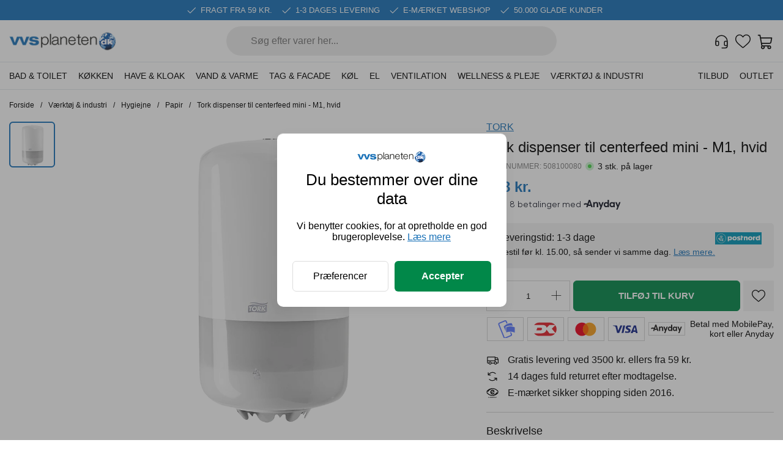

--- FILE ---
content_type: text/html; charset=utf-8
request_url: https://vvsplaneten.dk/produkt/tork-dispenser-til-centerfeed-mini-m1-hvid
body_size: 37147
content:
<!DOCTYPE html><!--hbgZDdUpxqqPcrHSJfa_1--><html lang="da"><head><meta charSet="utf-8"/><meta name="viewport" content="width=device-width, initial-scale=1"/><link rel="preload" as="image" href="/icon-checkmark.svg"/><link rel="preload" as="image" href="/logo.png"/><link rel="preload" as="image" href="/loading.svg"/><link rel="preload" as="image" href="/arrow-icon.svg"/><link rel="preload" as="image" href="/search.svg"/><link rel="preload" as="image" href="/icon-customer.svg"/><link rel="preload" as="image" href="/heart.svg"/><link rel="preload" as="image" href="/icon-cart.svg"/><link rel="preload" as="image" href="https://cdn.shopify.com/s/files/1/0517/5856/3483/files/508100080_set.png?v=1755528110"/><link rel="preload" as="image" href="/icon-postnord.webp"/><link rel="stylesheet" href="/_next/static/css/138762b3be10e379.css" data-precedence="next"/><link rel="stylesheet" href="/_next/static/css/dd67a234abdefe87.css" data-precedence="next"/><link rel="stylesheet" href="/_next/static/css/4bc67163eb021e09.css" data-precedence="next"/><link rel="preload" as="script" fetchPriority="low" href="/_next/static/chunks/webpack-2d153d8f1fd3561a.js"/><script src="/_next/static/chunks/4bd1b696-c023c6e3521b1417.js" async=""></script><script src="/_next/static/chunks/255-cb395327542b56ef.js" async=""></script><script src="/_next/static/chunks/main-app-748b2690b9d5c43a.js" async=""></script><script src="/_next/static/chunks/app/global-error-70c64dd9456e15df.js" async=""></script><script src="/_next/static/chunks/619-ba102abea3e3d0e4.js" async=""></script><script src="/_next/static/chunks/921-1610725ebef5467b.js" async=""></script><script src="/_next/static/chunks/356-5cad24532f4c0e5d.js" async=""></script><script src="/_next/static/chunks/163-272b8ec149b3d247.js" async=""></script><script src="/_next/static/chunks/122-c886f0dddfdbf3c7.js" async=""></script><script src="/_next/static/chunks/app/layout-295051a2ee8dfc8a.js" async=""></script><script src="/_next/static/chunks/app/not-found-2faabafbc2fff387.js" async=""></script><script src="/_next/static/chunks/app/produkt/%5Bslug%5D/page-aaa05b102632b825.js" async=""></script><link rel="preload" href="https://my.anyday.io/price-widget/anyday-price-widget.js" as="script"/><link rel="preload" href="https://www.googletagmanager.com/gtm.js?id=GTM-5ZXXDJR" as="script"/><link rel="preload" as="image" href="/minus-small.svg"/><link rel="preload" as="image" href="/plus-small.svg"/><link rel="preload" as="image" href="/mobilepay-icon.svg"/><link rel="preload" as="image" href="/dankort-icon.svg"/><link rel="preload" as="image" href="/mastercard-icon.svg"/><link rel="preload" as="image" href="/visa-icon.svg"/><link rel="preload" as="image" href="/anyday-icon.svg"/><link rel="preload" as="image" href="/icon-truck.svg"/><link rel="preload" as="image" href="/icon-return.svg"/><link rel="preload" as="image" href="/icon-emaerket.svg"/><link rel="preload" as="image" href="/left-arrow.svg"/><link rel="preload" as="image" href="/right-arrow.svg"/><title>Tork dispenser til centerfeed mini - M1, hvid | 508100080 | VVSplaneten.dk</title><meta name="description" content="Bestil her Tork dispenser til centerfeed mini - M1, hvid. Dispensere - Find et stort udvalg og køb billigt hos VVSplaneten.dk."/><link rel="canonical" href="https://vvsplaneten.dk/produkt/tork-dispenser-til-centerfeed-mini-m1-hvid"/><meta property="og:title" content="Tork dispenser til centerfeed mini - M1, hvid | 508100080 | VVSplaneten.dk"/><meta property="og:description" content="Bestil her Tork dispenser til centerfeed mini - M1, hvid. Dispensere - Find et stort udvalg og køb billigt hos VVSplaneten.dk."/><meta property="og:url" content="https://vvsplaneten.dk/produkt/tork-dispenser-til-centerfeed-mini-m1-hvid"/><meta property="og:locale" content="da_DK"/><meta property="og:image" content="https://cdn.shopify.com/s/files/1/0517/5856/3483/files/508100080_set.png?v=1755528110"/><meta property="og:type" content="website"/><meta name="twitter:card" content="summary_large_image"/><meta name="twitter:title" content="Tork dispenser til centerfeed mini - M1, hvid | 508100080 | VVSplaneten.dk"/><meta name="twitter:description" content="Bestil her Tork dispenser til centerfeed mini - M1, hvid. Dispensere - Find et stort udvalg og køb billigt hos VVSplaneten.dk."/><meta name="twitter:image" content="https://cdn.shopify.com/s/files/1/0517/5856/3483/files/508100080_set.png?v=1755528110"/><script src="/_next/static/chunks/polyfills-42372ed130431b0a.js" noModule=""></script></head><body><div hidden=""><!--$--><!--/$--></div><header class="header_section__SpFdR"><div class="header_container-banner__LyEDG"><div class="banner_base__PsGEu"><div class="banner_grid__zc8Cn"><img class="banner_icon__PbjMl" src="/icon-checkmark.svg" height="16" width="16" alt="checkmark"/><p class="banner_text__SSDWi">FRAGT FRA 59 KR.</p><img class="banner_icon__PbjMl" src="/icon-checkmark.svg" height="16" width="16" alt="checkmark"/><p class="banner_text__SSDWi">1-3 DAGES LEVERING</p><img class="banner_icon__PbjMl" src="/icon-checkmark.svg" height="16" width="16" alt="checkmark"/><p class="banner_text__SSDWi">E-MÆRKET WEBSHOP</p><img class="banner_icon__PbjMl" src="/icon-checkmark.svg" height="16" width="16" alt="checkmark"/><p class="banner_text__SSDWi">50.000 GLADE KUNDER</p></div><div class="banner_grid-mobile__tFr4T"><p class="banner_text__SSDWi">FRAGT FRA 59 KR. &amp; 1-3 DAGES LEVERING</p></div></div></div><div class="header_grid__dwDun"><div class="burger_main__5ZiuA"><div><div class="burger_burgericon__WJst5"></div><div class="burger_burgericon__WJst5"></div><div class="burger_burgericon__WJst5"></div><div class="burger_burgericonText___iIOV">MENU</div></div></div><nav class="burger_hide__0gJ7s"><div class="burger_header__qryrA"><p></p><p class="burger_headerTitle__NfOta">MENU</p><div class="burger_headerClose__TK9iK"><img alt="icon-close" loading="lazy" width="12" height="12" decoding="async" data-nimg="1" style="color:transparent" src="/close-button.svg"/></div></div><ul><li class="burger_navigationItem__rlcZF"><div class="burger_navigationLink__4bKot"><a class="burger_navigationTitle__FYafw" href="/kategori/bad-toilet">Bad &amp; toilet</a><img alt="icon-next" loading="lazy" width="15" height="15" decoding="async" data-nimg="1" style="color:transparent" src="/next.svg"/></div><ul class="burger_subNavigation__hilS5 burger_hiddenSubNavigation__0qP3Y"><a class="burger_subNavigationTitle__k96iB" href="/kategori/toiletter">Toiletter</a><li class="burger_subNavigationLinksLink__Hl6f6"><a href="/kollektion/toiletter">Alle toiletter</a><img alt="icon-next" loading="lazy" width="12" height="12" decoding="async" data-nimg="1" style="color:transparent" src="/next.svg"/></li><li class="burger_subNavigationLinksLink__Hl6f6"><a href="/kollektion/cisterner-betjeningsplader">Cisterner &amp; betjeningsplader</a><img alt="icon-next" loading="lazy" width="12" height="12" decoding="async" data-nimg="1" style="color:transparent" src="/next.svg"/></li><li class="burger_subNavigationLinksLink__Hl6f6"><a href="/kollektion/gulvstaaende-toiletter">Gulvstående toiletter</a><img alt="icon-next" loading="lazy" width="12" height="12" decoding="async" data-nimg="1" style="color:transparent" src="/next.svg"/></li><li class="burger_subNavigationLinksLink__Hl6f6"><a href="/kollektion/pleje-rengoring">Pleje &amp; rengøring</a><img alt="icon-next" loading="lazy" width="12" height="12" decoding="async" data-nimg="1" style="color:transparent" src="/next.svg"/></li><li class="burger_subNavigationLinksLink__Hl6f6"><a href="/kollektion/tilbehor-reservedele-til-toiletter">Tilbehør &amp; reservedele til toiletter</a><img alt="icon-next" loading="lazy" width="12" height="12" decoding="async" data-nimg="1" style="color:transparent" src="/next.svg"/></li><li class="burger_subNavigationLinksLink__Hl6f6"><a href="/kollektion/vaeghaengte-toiletter">Væghængte toiletter</a><img alt="icon-next" loading="lazy" width="12" height="12" decoding="async" data-nimg="1" style="color:transparent" src="/next.svg"/></li><li class="burger_subNavigationLinksLink__Hl6f6"><a href="/kollektion/toiletsaeder">Toiletsæder</a><img alt="icon-next" loading="lazy" width="12" height="12" decoding="async" data-nimg="1" style="color:transparent" src="/next.svg"/></li><li class="burger_subNavigationLinksLink__Hl6f6"><a href="/kollektion/urinaler">Urinaler</a><img alt="icon-next" loading="lazy" width="12" height="12" decoding="async" data-nimg="1" style="color:transparent" src="/next.svg"/></li></ul><ul class="burger_subNavigation__hilS5 burger_hiddenSubNavigation__0qP3Y"><a class="burger_subNavigationTitle__k96iB" href="/kategori/haandvasken">Håndvasken</a><li class="burger_subNavigationLinksLink__Hl6f6"><a href="/kollektion/haandvaskarmaturer">Håndvaskarmaturer</a><img alt="icon-next" loading="lazy" width="12" height="12" decoding="async" data-nimg="1" style="color:transparent" src="/next.svg"/></li><li class="burger_subNavigationLinksLink__Hl6f6"><a href="/kollektion/haandvaske">Håndvaske</a><img alt="icon-next" loading="lazy" width="12" height="12" decoding="async" data-nimg="1" style="color:transparent" src="/next.svg"/></li><li class="burger_subNavigationLinksLink__Hl6f6"><a href="/kollektion/bundventiler">Bundventiler</a><img alt="icon-next" loading="lazy" width="12" height="12" decoding="async" data-nimg="1" style="color:transparent" src="/next.svg"/></li><li class="burger_subNavigationLinksLink__Hl6f6"><a href="/kollektion/tilbehor-reservedele-til-haandvasken">Tilbehør &amp; reservedele til håndvasken</a><img alt="icon-next" loading="lazy" width="12" height="12" decoding="async" data-nimg="1" style="color:transparent" src="/next.svg"/></li><li class="burger_subNavigationLinksLink__Hl6f6"><a href="/kollektion/vandlaase">Vandlåse</a><img alt="icon-next" loading="lazy" width="12" height="12" decoding="async" data-nimg="1" style="color:transparent" src="/next.svg"/></li></ul><ul class="burger_subNavigation__hilS5 burger_hiddenSubNavigation__0qP3Y"><a class="burger_subNavigationTitle__k96iB" href="/kategori/badevaerelsesmobler">Badeværelsesmøbler</a><li class="burger_subNavigationLinksLink__Hl6f6"><a href="/kollektion/hojskabe-1">Højskabe</a><img alt="icon-next" loading="lazy" width="12" height="12" decoding="async" data-nimg="1" style="color:transparent" src="/next.svg"/></li><li class="burger_subNavigationLinksLink__Hl6f6"><a href="/kollektion/moebelsaet-og-pakker">Møbelsæt &amp; pakker</a><img alt="icon-next" loading="lazy" width="12" height="12" decoding="async" data-nimg="1" style="color:transparent" src="/next.svg"/></li><li class="burger_subNavigationLinksLink__Hl6f6"><a href="/kollektion/overskabe-1">Overskabe</a><img alt="icon-next" loading="lazy" width="12" height="12" decoding="async" data-nimg="1" style="color:transparent" src="/next.svg"/></li><li class="burger_subNavigationLinksLink__Hl6f6"><a href="/kollektion/sideskabe">Sideskabe</a><img alt="icon-next" loading="lazy" width="12" height="12" decoding="async" data-nimg="1" style="color:transparent" src="/next.svg"/></li><li class="burger_subNavigationLinksLink__Hl6f6"><a href="/kollektion/spejlskabe">Spejlskabe</a><img alt="icon-next" loading="lazy" width="12" height="12" decoding="async" data-nimg="1" style="color:transparent" src="/next.svg"/></li><li class="burger_subNavigationLinksLink__Hl6f6"><a href="/kollektion/underskabe-og-vaskeskabe">Underskabe og vaskeskabe</a><img alt="icon-next" loading="lazy" width="12" height="12" decoding="async" data-nimg="1" style="color:transparent" src="/next.svg"/></li></ul><ul class="burger_subNavigation__hilS5 burger_hiddenSubNavigation__0qP3Y"><a class="burger_subNavigationTitle__k96iB" href="/kategori/badekar-spabade">Badekar &amp; spabade</a><li class="burger_subNavigationLinksLink__Hl6f6"><a href="/kollektion/badekar">Badekar</a><img alt="icon-next" loading="lazy" width="12" height="12" decoding="async" data-nimg="1" style="color:transparent" src="/next.svg"/></li><li class="burger_subNavigationLinksLink__Hl6f6"><a href="/kollektion/kararmaturer">Kararmaturer</a><img alt="icon-next" loading="lazy" width="12" height="12" decoding="async" data-nimg="1" style="color:transparent" src="/next.svg"/></li><li class="burger_subNavigationLinksLink__Hl6f6"><a href="/kollektion/tude">Tude</a><img alt="icon-next" loading="lazy" width="12" height="12" decoding="async" data-nimg="1" style="color:transparent" src="/next.svg"/></li><li class="burger_subNavigationLinksLink__Hl6f6"><a href="/kollektion/tilbehor-reservedele-til-badekar-spabade">Tilbehør &amp; reservedele til spabade &amp; badekar</a><img alt="icon-next" loading="lazy" width="12" height="12" decoding="async" data-nimg="1" style="color:transparent" src="/next.svg"/></li></ul><ul class="burger_subNavigation__hilS5 burger_hiddenSubNavigation__0qP3Y"><a class="burger_subNavigationTitle__k96iB" href="/kategori/brus">Brus</a><li class="burger_subNavigationLinksLink__Hl6f6"><a href="/kollektion/brusesaeet">Brusesæt</a><img alt="icon-next" loading="lazy" width="12" height="12" decoding="async" data-nimg="1" style="color:transparent" src="/next.svg"/></li><li class="burger_subNavigationLinksLink__Hl6f6"><a href="/kollektion/brusearmaturer">Brusearmaturer</a><img alt="icon-next" loading="lazy" width="12" height="12" decoding="async" data-nimg="1" style="color:transparent" src="/next.svg"/></li><li class="burger_subNavigationLinksLink__Hl6f6"><a href="/kollektion/brusevaegge-doere">Brusevægge &amp; -døre</a><img alt="icon-next" loading="lazy" width="12" height="12" decoding="async" data-nimg="1" style="color:transparent" src="/next.svg"/></li><li class="burger_subNavigationLinksLink__Hl6f6"><a href="/kollektion/tilbehoer-reservedele-til-brus">Tilbehør &amp; reservedele til brus</a><img alt="icon-next" loading="lazy" width="12" height="12" decoding="async" data-nimg="1" style="color:transparent" src="/next.svg"/></li><li class="burger_subNavigationLinksLink__Hl6f6"><a href="/kollektion/brusepaneler">Brusepaneler</a><img alt="icon-next" loading="lazy" width="12" height="12" decoding="async" data-nimg="1" style="color:transparent" src="/next.svg"/></li><li class="burger_subNavigationLinksLink__Hl6f6"><a href="/kollektion/hovedbrusere">Hovedbrusere</a><img alt="icon-next" loading="lazy" width="12" height="12" decoding="async" data-nimg="1" style="color:transparent" src="/next.svg"/></li><li class="burger_subNavigationLinksLink__Hl6f6"><a href="/kollektion/bruseslanger">Bruseslanger</a><img alt="icon-next" loading="lazy" width="12" height="12" decoding="async" data-nimg="1" style="color:transparent" src="/next.svg"/></li><li class="burger_subNavigationLinksLink__Hl6f6"><a href="/kollektion/handbrusere">Håndbrusere</a><img alt="icon-next" loading="lazy" width="12" height="12" decoding="async" data-nimg="1" style="color:transparent" src="/next.svg"/></li><li class="burger_subNavigationLinksLink__Hl6f6"><a href="/kollektion/bruseror">Bruserør</a><img alt="icon-next" loading="lazy" width="12" height="12" decoding="async" data-nimg="1" style="color:transparent" src="/next.svg"/></li><li class="burger_subNavigationLinksLink__Hl6f6"><a href="/kollektion/brusekabiner">Brusekabiner</a><img alt="icon-next" loading="lazy" width="12" height="12" decoding="async" data-nimg="1" style="color:transparent" src="/next.svg"/></li><li class="burger_subNavigationLinksLink__Hl6f6"><a href="/kollektion/badeforhaeng-staenger">Badeforhæng &amp; stænger</a><img alt="icon-next" loading="lazy" width="12" height="12" decoding="async" data-nimg="1" style="color:transparent" src="/next.svg"/></li></ul><ul class="burger_subNavigation__hilS5 burger_hiddenSubNavigation__0qP3Y"><a class="burger_subNavigationTitle__k96iB" href="/kategori/badevaerelsestilbehor">Badeværelsestilbehør</a><li class="burger_subNavigationLinksLink__Hl6f6"><a href="/kollektion/affaldsspande">Affaldsspande</a><img alt="icon-next" loading="lazy" width="12" height="12" decoding="async" data-nimg="1" style="color:transparent" src="/next.svg"/></li><li class="burger_subNavigationLinksLink__Hl6f6"><a href="/kollektion/badeforhaeng-tilbehor">Badeforhæng &amp; tilbehør</a><img alt="icon-next" loading="lazy" width="12" height="12" decoding="async" data-nimg="1" style="color:transparent" src="/next.svg"/></li><li class="burger_subNavigationLinksLink__Hl6f6"><a href="/kollektion/bruseskrabere">Bruseskrabere</a><img alt="icon-next" loading="lazy" width="12" height="12" decoding="async" data-nimg="1" style="color:transparent" src="/next.svg"/></li><li class="burger_subNavigationLinksLink__Hl6f6"><a href="/kollektion/haendklaedetoerrere">Håndklædetørrere</a><img alt="icon-next" loading="lazy" width="12" height="12" decoding="async" data-nimg="1" style="color:transparent" src="/next.svg"/></li><li class="burger_subNavigationLinksLink__Hl6f6"><a href="/kollektion/kroge-knageroekke-haandklaedeholdere">Kroge, knagerækker &amp; håndklædeholdere</a><img alt="icon-next" loading="lazy" width="12" height="12" decoding="async" data-nimg="1" style="color:transparent" src="/next.svg"/></li><li class="burger_subNavigationLinksLink__Hl6f6"><a href="/kollektion/papir-dispensere">Papirdispensere</a><img alt="icon-next" loading="lazy" width="12" height="12" decoding="async" data-nimg="1" style="color:transparent" src="/next.svg"/></li><li class="burger_subNavigationLinksLink__Hl6f6"><a href="/kollektion/spejle-lamper">Spejle &amp; lamper</a><img alt="icon-next" loading="lazy" width="12" height="12" decoding="async" data-nimg="1" style="color:transparent" src="/next.svg"/></li><li class="burger_subNavigationLinksLink__Hl6f6"><a href="/kollektion/saebedispensere">Sæbedispensere</a><img alt="icon-next" loading="lazy" width="12" height="12" decoding="async" data-nimg="1" style="color:transparent" src="/next.svg"/></li><li class="burger_subNavigationLinksLink__Hl6f6"><a href="/kollektion/saebeskale-hylder">Sæbeskåle-&amp; hylder</a><img alt="icon-next" loading="lazy" width="12" height="12" decoding="async" data-nimg="1" style="color:transparent" src="/next.svg"/></li><li class="burger_subNavigationLinksLink__Hl6f6"><a href="/kollektion/toiletborster">Toiletbørster</a><img alt="icon-next" loading="lazy" width="12" height="12" decoding="async" data-nimg="1" style="color:transparent" src="/next.svg"/></li><li class="burger_subNavigationLinksLink__Hl6f6"><a href="/kollektion/toiletpapier-holdere">Toiletpapirholdere</a><img alt="icon-next" loading="lazy" width="12" height="12" decoding="async" data-nimg="1" style="color:transparent" src="/next.svg"/></li><li class="burger_subNavigationLinksLink__Hl6f6"><a href="/kollektion/ovrige-tilbehor">Øvrige tilbehør</a><img alt="icon-next" loading="lazy" width="12" height="12" decoding="async" data-nimg="1" style="color:transparent" src="/next.svg"/></li></ul></li><li class="burger_navigationItem__rlcZF"><div class="burger_navigationLink__4bKot"><a class="burger_navigationTitle__FYafw" href="/kategori/kokken">Køkken</a><img alt="icon-next" loading="lazy" width="15" height="15" decoding="async" data-nimg="1" style="color:transparent" src="/next.svg"/></div><ul class="burger_subNavigation__hilS5 burger_hiddenSubNavigation__0qP3Y"><a class="burger_subNavigationTitle__k96iB" href="/kategori/kokkenvasken">Køkkenvasken</a><li class="burger_subNavigationLinksLink__Hl6f6"><a href="/kollektion/koekkenarmaturer">Køkkenarmaturer</a><img alt="icon-next" loading="lazy" width="12" height="12" decoding="async" data-nimg="1" style="color:transparent" src="/next.svg"/></li><li class="burger_subNavigationLinksLink__Hl6f6"><a href="/kollektion/koekkenvaske">Køkkenvaske</a><img alt="icon-next" loading="lazy" width="12" height="12" decoding="async" data-nimg="1" style="color:transparent" src="/next.svg"/></li><li class="burger_subNavigationLinksLink__Hl6f6"><a href="/kollektion/vandlaase-afloeb">Vandlåse og afløb</a><img alt="icon-next" loading="lazy" width="12" height="12" decoding="async" data-nimg="1" style="color:transparent" src="/next.svg"/></li><li class="burger_subNavigationLinksLink__Hl6f6"><a href="/kollektion/koekkenvaske-tilbehoer-reservedele">Tilbehør &amp; reservedele</a><img alt="icon-next" loading="lazy" width="12" height="12" decoding="async" data-nimg="1" style="color:transparent" src="/next.svg"/></li></ul><ul class="burger_subNavigation__hilS5 burger_hiddenSubNavigation__0qP3Y"><a class="burger_subNavigationTitle__k96iB" href="/kategori/kokkenudstyr">Køkkenudstyr</a><li class="burger_subNavigationLinksLink__Hl6f6"><a href="/kollektion/affaldsortering">Affaldsortering</a><img alt="icon-next" loading="lazy" width="12" height="12" decoding="async" data-nimg="1" style="color:transparent" src="/next.svg"/></li><li class="burger_subNavigationLinksLink__Hl6f6"><a href="/kollektion/drikkevandskoelere">Drikkevandskølere</a><img alt="icon-next" loading="lazy" width="12" height="12" decoding="async" data-nimg="1" style="color:transparent" src="/next.svg"/></li><li class="burger_subNavigationLinksLink__Hl6f6"><a href="/kollektion/emhaetter">Emhætter</a><img alt="icon-next" loading="lazy" width="12" height="12" decoding="async" data-nimg="1" style="color:transparent" src="/next.svg"/></li></ul><ul class="burger_subNavigation__hilS5 burger_hiddenSubNavigation__0qP3Y"><a class="burger_subNavigationTitle__k96iB" href="/kategori/bryggers">Bryggers</a><li class="burger_subNavigationLinksLink__Hl6f6"><a href="/kollektion/bryggersvaske">Bryggersvaske</a><img alt="icon-next" loading="lazy" width="12" height="12" decoding="async" data-nimg="1" style="color:transparent" src="/next.svg"/></li><li class="burger_subNavigationLinksLink__Hl6f6"><a href="/kollektion/ventiler-vaskemaskinslanger">Ventiler &amp; vaskemaskinslanger</a><img alt="icon-next" loading="lazy" width="12" height="12" decoding="async" data-nimg="1" style="color:transparent" src="/next.svg"/></li><li class="burger_subNavigationLinksLink__Hl6f6"><a href="/kollektion/drypbakker">Drypbakker</a><img alt="icon-next" loading="lazy" width="12" height="12" decoding="async" data-nimg="1" style="color:transparent" src="/next.svg"/></li><li class="burger_subNavigationLinksLink__Hl6f6"><a href="/kollektion/bryggers-tilbehoer-reservedele">Tilbehør &amp; reservedele til bryggers</a><img alt="icon-next" loading="lazy" width="12" height="12" decoding="async" data-nimg="1" style="color:transparent" src="/next.svg"/></li></ul></li><li class="burger_navigationItem__rlcZF"><div class="burger_navigationLink__4bKot"><a class="burger_navigationTitle__FYafw" href="/kategori/have-kloak">Have &amp; kloak</a><img alt="icon-next" loading="lazy" width="15" height="15" decoding="async" data-nimg="1" style="color:transparent" src="/next.svg"/></div><ul class="burger_subNavigation__hilS5 burger_hiddenSubNavigation__0qP3Y"><a class="burger_subNavigationTitle__k96iB" href="/kollektion/udendorshaner">Udendørshaner</a></ul><ul class="burger_subNavigation__hilS5 burger_hiddenSubNavigation__0qP3Y"><a class="burger_subNavigationTitle__k96iB" href="/kollektion/slanger-og-tilbehor">Slanger &amp; tilbehør</a></ul><ul class="burger_subNavigation__hilS5 burger_hiddenSubNavigation__0qP3Y"><a class="burger_subNavigationTitle__k96iB" href="/kategori/aflob">Afløb</a><li class="burger_subNavigationLinksLink__Hl6f6"><a href="/kollektion/gulvaflob-tilbehor">Gulvafløb &amp; tilbehør</a><img alt="icon-next" loading="lazy" width="12" height="12" decoding="async" data-nimg="1" style="color:transparent" src="/next.svg"/></li><li class="burger_subNavigationLinksLink__Hl6f6"><a href="/kollektion/peh-aflob">PEH afløb</a><img alt="icon-next" loading="lazy" width="12" height="12" decoding="async" data-nimg="1" style="color:transparent" src="/next.svg"/></li><li class="burger_subNavigationLinksLink__Hl6f6"><a href="/kollektion/rustfrit-aflob">Rustfrit afløb</a><img alt="icon-next" loading="lazy" width="12" height="12" decoding="async" data-nimg="1" style="color:transparent" src="/next.svg"/></li><li class="burger_subNavigationLinksLink__Hl6f6"><a href="/kollektion/stobejern-ma">Støbejern MA</a><img alt="icon-next" loading="lazy" width="12" height="12" decoding="async" data-nimg="1" style="color:transparent" src="/next.svg"/></li><li class="burger_subNavigationLinksLink__Hl6f6"><a href="/kollektion/stobejern-sml">Støbejern SML</a><img alt="icon-next" loading="lazy" width="12" height="12" decoding="async" data-nimg="1" style="color:transparent" src="/next.svg"/></li><li class="burger_subNavigationLinksLink__Hl6f6"><a href="/kollektion/syrefast-aflob">Syrefast afløb</a><img alt="icon-next" loading="lazy" width="12" height="12" decoding="async" data-nimg="1" style="color:transparent" src="/next.svg"/></li></ul><ul class="burger_subNavigation__hilS5 burger_hiddenSubNavigation__0qP3Y"><a class="burger_subNavigationTitle__k96iB" href="/kategori/bronde">Brønde</a><li class="burger_subNavigationLinksLink__Hl6f6"><a href="/kollektion/opforingsror-tilbehor">Opføringsrør &amp; tilbehør</a><img alt="icon-next" loading="lazy" width="12" height="12" decoding="async" data-nimg="1" style="color:transparent" src="/next.svg"/></li><li class="burger_subNavigationLinksLink__Hl6f6"><a href="/kollektion/rense-inspektions-bronde">Rense &amp; inspektions brønde</a><img alt="icon-next" loading="lazy" width="12" height="12" decoding="async" data-nimg="1" style="color:transparent" src="/next.svg"/></li><li class="burger_subNavigationLinksLink__Hl6f6"><a href="/kollektion/sandfangs-bronde">Sandfangs brønde</a><img alt="icon-next" loading="lazy" width="12" height="12" decoding="async" data-nimg="1" style="color:transparent" src="/next.svg"/></li></ul><ul class="burger_subNavigation__hilS5 burger_hiddenSubNavigation__0qP3Y"><a class="burger_subNavigationTitle__k96iB" href="/kategori/brondgods">Brøndgods</a><li class="burger_subNavigationLinksLink__Hl6f6"><a href="/kollektion/karme-daeksler">Karme &amp; dæksler</a><img alt="icon-next" loading="lazy" width="12" height="12" decoding="async" data-nimg="1" style="color:transparent" src="/next.svg"/></li><li class="burger_subNavigationLinksLink__Hl6f6"><a href="/kollektion/kegler-daeksler-topringe">Kegler, dæksler &amp; topringe</a><img alt="icon-next" loading="lazy" width="12" height="12" decoding="async" data-nimg="1" style="color:transparent" src="/next.svg"/></li><li class="burger_subNavigationLinksLink__Hl6f6"><a href="/kollektion/kuppelriste">Kuppelriste</a><img alt="icon-next" loading="lazy" width="12" height="12" decoding="async" data-nimg="1" style="color:transparent" src="/next.svg"/></li><li class="burger_subNavigationLinksLink__Hl6f6"><a href="/kollektion/rendestens-karme">Rendestens karme</a><img alt="icon-next" loading="lazy" width="12" height="12" decoding="async" data-nimg="1" style="color:transparent" src="/next.svg"/></li><li class="burger_subNavigationLinksLink__Hl6f6"><a href="/kollektion/rorbrondkarme">Rørbrøndkarme</a><img alt="icon-next" loading="lazy" width="12" height="12" decoding="async" data-nimg="1" style="color:transparent" src="/next.svg"/></li><li class="burger_subNavigationLinksLink__Hl6f6"><a href="/kollektion/tilbehor-til-brondgods">Tilbehør til brøndgods</a><img alt="icon-next" loading="lazy" width="12" height="12" decoding="async" data-nimg="1" style="color:transparent" src="/next.svg"/></li></ul><ul class="burger_subNavigation__hilS5 burger_hiddenSubNavigation__0qP3Y"><a class="burger_subNavigationTitle__k96iB" href="/kategori/pumpebronde">Pumpebrønde</a><li class="burger_subNavigationLinksLink__Hl6f6"><a href="/kollektion/pumper-til-vand">Pumper</a><img alt="icon-next" loading="lazy" width="12" height="12" decoding="async" data-nimg="1" style="color:transparent" src="/next.svg"/></li><li class="burger_subNavigationLinksLink__Hl6f6"><a href="/kollektion/pumpebronde-til-draen">Pumpebrønde til dræn</a><img alt="icon-next" loading="lazy" width="12" height="12" decoding="async" data-nimg="1" style="color:transparent" src="/next.svg"/></li><li class="burger_subNavigationLinksLink__Hl6f6"><a href="/kollektion/pumpebronde-til-grat-spildevand">Pumpebrønde til gråt spildevand</a><img alt="icon-next" loading="lazy" width="12" height="12" decoding="async" data-nimg="1" style="color:transparent" src="/next.svg"/></li><li class="burger_subNavigationLinksLink__Hl6f6"><a href="/kollektion/pumpebronde-til-sort-spildevand">Pumpebrønde til sort spildevand</a><img alt="icon-next" loading="lazy" width="12" height="12" decoding="async" data-nimg="1" style="color:transparent" src="/next.svg"/></li></ul><ul class="burger_subNavigation__hilS5 burger_hiddenSubNavigation__0qP3Y"><a class="burger_subNavigationTitle__k96iB" href="/kategori/linjeafvanding">Linjeafvanding</a><li class="burger_subNavigationLinksLink__Hl6f6"><a href="/kollektion/hexaline-system-plast">Hexaline system, plast</a><img alt="icon-next" loading="lazy" width="12" height="12" decoding="async" data-nimg="1" style="color:transparent" src="/next.svg"/></li><li class="burger_subNavigationLinksLink__Hl6f6"><a href="/kollektion/multiline-v100g-stobejern">Multiline V100G, støbejern</a><img alt="icon-next" loading="lazy" width="12" height="12" decoding="async" data-nimg="1" style="color:transparent" src="/next.svg"/></li><li class="burger_subNavigationLinksLink__Hl6f6"><a href="/kollektion/multiline-v100ps-plast">Multiline V100PS, plast</a><img alt="icon-next" loading="lazy" width="12" height="12" decoding="async" data-nimg="1" style="color:transparent" src="/next.svg"/></li><li class="burger_subNavigationLinksLink__Hl6f6"><a href="/kollektion/multiline-v100s-seal-in-galvaniseret">Multiline V100S Seal In, galvaniseret</a><img alt="icon-next" loading="lazy" width="12" height="12" decoding="async" data-nimg="1" style="color:transparent" src="/next.svg"/></li><li class="burger_subNavigationLinksLink__Hl6f6"><a href="/kollektion/self-euroline-polymerbeton">SELF euroline, polymerbeton</a><img alt="icon-next" loading="lazy" width="12" height="12" decoding="async" data-nimg="1" style="color:transparent" src="/next.svg"/></li><li class="burger_subNavigationLinksLink__Hl6f6"><a href="/kollektion/sk-line-s100k-stobejern">SK line S100k, støbejern</a><img alt="icon-next" loading="lazy" width="12" height="12" decoding="async" data-nimg="1" style="color:transparent" src="/next.svg"/></li><li class="burger_subNavigationLinksLink__Hl6f6"><a href="/kollektion/grundmur">Grundmur</a><img alt="icon-next" loading="lazy" width="12" height="12" decoding="async" data-nimg="1" style="color:transparent" src="/next.svg"/></li></ul><ul class="burger_subNavigation__hilS5 burger_hiddenSubNavigation__0qP3Y"><a class="burger_subNavigationTitle__k96iB" href="/kategori/geoteknik">Geoteknik</a><li class="burger_subNavigationLinksLink__Hl6f6"><a href="/kollektion/faskiner">Faskiner</a><img alt="icon-next" loading="lazy" width="12" height="12" decoding="async" data-nimg="1" style="color:transparent" src="/next.svg"/></li><li class="burger_subNavigationLinksLink__Hl6f6"><a href="/kollektion/geotekstiler-armering">Geotekstiler &amp; armering</a><img alt="icon-next" loading="lazy" width="12" height="12" decoding="async" data-nimg="1" style="color:transparent" src="/next.svg"/></li></ul><ul class="burger_subNavigation__hilS5 burger_hiddenSubNavigation__0qP3Y"><a class="burger_subNavigationTitle__k96iB" href="/kategori/ror-fittings">Rør &amp; fittings</a><li class="burger_subNavigationLinksLink__Hl6f6"><a href="/kollektion/anlaegsror-fittings">Anlægsrør &amp; fittings</a><img alt="icon-next" loading="lazy" width="12" height="12" decoding="async" data-nimg="1" style="color:transparent" src="/next.svg"/></li><li class="burger_subNavigationLinksLink__Hl6f6"><a href="/kollektion/draenror-fittings">Drænrør &amp; fittings</a><img alt="icon-next" loading="lazy" width="12" height="12" decoding="async" data-nimg="1" style="color:transparent" src="/next.svg"/></li><li class="burger_subNavigationLinksLink__Hl6f6"><a href="/kollektion/glatte-ror-fittings">Glatte rør &amp; fittings</a><img alt="icon-next" loading="lazy" width="12" height="12" decoding="async" data-nimg="1" style="color:transparent" src="/next.svg"/></li><li class="burger_subNavigationLinksLink__Hl6f6"><a href="/kollektion/kabelror-fittings">Kabelrør &amp; fittings</a><img alt="icon-next" loading="lazy" width="12" height="12" decoding="async" data-nimg="1" style="color:transparent" src="/next.svg"/></li><li class="burger_subNavigationLinksLink__Hl6f6"><a href="/kollektion/lette-ror-fittings">Lette rør &amp; fittings</a><img alt="icon-next" loading="lazy" width="12" height="12" decoding="async" data-nimg="1" style="color:transparent" src="/next.svg"/></li><li class="burger_subNavigationLinksLink__Hl6f6"><a href="/kollektion/overgangs-losninger">Overgangs-løsninger</a><img alt="icon-next" loading="lazy" width="12" height="12" decoding="async" data-nimg="1" style="color:transparent" src="/next.svg"/></li><li class="burger_subNavigationLinksLink__Hl6f6"><a href="/kollektion/paborings-losninger">Påborings-løsninger</a><img alt="icon-next" loading="lazy" width="12" height="12" decoding="async" data-nimg="1" style="color:transparent" src="/next.svg"/></li><li class="burger_subNavigationLinksLink__Hl6f6"><a href="/kollektion/pe-trykror-til-aflob">PE trykrør &amp; fittings til afløb</a><img alt="icon-next" loading="lazy" width="12" height="12" decoding="async" data-nimg="1" style="color:transparent" src="/next.svg"/></li><li class="burger_subNavigationLinksLink__Hl6f6"><a href="/kollektion/tilbehor">Tilbehør</a><img alt="icon-next" loading="lazy" width="12" height="12" decoding="async" data-nimg="1" style="color:transparent" src="/next.svg"/></li></ul><ul class="burger_subNavigation__hilS5 burger_hiddenSubNavigation__0qP3Y"><a class="burger_subNavigationTitle__k96iB" href="/kategori/rottestop">Rottestop</a><li class="burger_subNavigationLinksLink__Hl6f6"><a href="/kollektion/aflobs-regulering">Afløbs regulering</a><img alt="icon-next" loading="lazy" width="12" height="12" decoding="async" data-nimg="1" style="color:transparent" src="/next.svg"/></li><li class="burger_subNavigationLinksLink__Hl6f6"><a href="/kollektion/hojvands-lukkere">Højvands lukkere</a><img alt="icon-next" loading="lazy" width="12" height="12" decoding="async" data-nimg="1" style="color:transparent" src="/next.svg"/></li><li class="burger_subNavigationLinksLink__Hl6f6"><a href="/kollektion/rottestop">Rottestop</a><img alt="icon-next" loading="lazy" width="12" height="12" decoding="async" data-nimg="1" style="color:transparent" src="/next.svg"/></li></ul><ul class="burger_subNavigation__hilS5 burger_hiddenSubNavigation__0qP3Y"><a class="burger_subNavigationTitle__k96iB" href="/kategori/tanke-udskillere">Tanke &amp; udskillere</a><li class="burger_subNavigationLinksLink__Hl6f6"><a href="/kollektion/tanke">Tanke</a><img alt="icon-next" loading="lazy" width="12" height="12" decoding="async" data-nimg="1" style="color:transparent" src="/next.svg"/></li><li class="burger_subNavigationLinksLink__Hl6f6"><a href="/kollektion/udskillere">Udskillere</a><img alt="icon-next" loading="lazy" width="12" height="12" decoding="async" data-nimg="1" style="color:transparent" src="/next.svg"/></li></ul></li><li class="burger_navigationItem__rlcZF"><div class="burger_navigationLink__4bKot"><a class="burger_navigationTitle__FYafw" href="/kategori/vand-varme">Vand &amp; varme</a><img alt="icon-next" loading="lazy" width="15" height="15" decoding="async" data-nimg="1" style="color:transparent" src="/next.svg"/></div><ul class="burger_subNavigation__hilS5 burger_hiddenSubNavigation__0qP3Y"><a class="burger_subNavigationTitle__k96iB" href="/kategori/aflob-gulvaflob">Afløb &amp; gulvafløb</a><li class="burger_subNavigationLinksLink__Hl6f6"><a href="/kollektion/aflobsror-tilbehor">Afløbsrør &amp; tilbehør</a><img alt="icon-next" loading="lazy" width="12" height="12" decoding="async" data-nimg="1" style="color:transparent" src="/next.svg"/></li><li class="burger_subNavigationLinksLink__Hl6f6"><a href="/kollektion/galvaniseret-aflob">Galvaniseret afløb</a><img alt="icon-next" loading="lazy" width="12" height="12" decoding="async" data-nimg="1" style="color:transparent" src="/next.svg"/></li><li class="burger_subNavigationLinksLink__Hl6f6"><a href="/kollektion/grat-aflob">Gråt afløb</a><img alt="icon-next" loading="lazy" width="12" height="12" decoding="async" data-nimg="1" style="color:transparent" src="/next.svg"/></li><li class="burger_subNavigationLinksLink__Hl6f6"><a href="/kollektion/gulvaflob-plast">Gulvafløb plast</a><img alt="icon-next" loading="lazy" width="12" height="12" decoding="async" data-nimg="1" style="color:transparent" src="/next.svg"/></li><li class="burger_subNavigationLinksLink__Hl6f6"><a href="/kollektion/gulvaflob-rustfri">Gulvafløb rustfri</a><img alt="icon-next" loading="lazy" width="12" height="12" decoding="async" data-nimg="1" style="color:transparent" src="/next.svg"/></li><li class="burger_subNavigationLinksLink__Hl6f6"><a href="/kollektion/hvidt-aflob">Hvidt afløb</a><img alt="icon-next" loading="lazy" width="12" height="12" decoding="async" data-nimg="1" style="color:transparent" src="/next.svg"/></li><li class="burger_subNavigationLinksLink__Hl6f6"><a href="/kollektion/koblinger">Koblinger</a><img alt="icon-next" loading="lazy" width="12" height="12" decoding="async" data-nimg="1" style="color:transparent" src="/next.svg"/></li><li class="burger_subNavigationLinksLink__Hl6f6"><a href="/kollektion/linjeaflob">Linjeafløb</a><img alt="icon-next" loading="lazy" width="12" height="12" decoding="async" data-nimg="1" style="color:transparent" src="/next.svg"/></li><li class="burger_subNavigationLinksLink__Hl6f6"><a href="/kollektion/ma">MA</a><img alt="icon-next" loading="lazy" width="12" height="12" decoding="async" data-nimg="1" style="color:transparent" src="/next.svg"/></li><li class="burger_subNavigationLinksLink__Hl6f6"><a href="/kollektion/lyddaempende-aflob">Lyddæmpende afløb</a><img alt="icon-next" loading="lazy" width="12" height="12" decoding="async" data-nimg="1" style="color:transparent" src="/next.svg"/></li><li class="burger_subNavigationLinksLink__Hl6f6"><a href="/kollektion/mengeringe-gi-ringe">Mengeringe &amp; GI-ringe</a><img alt="icon-next" loading="lazy" width="12" height="12" decoding="async" data-nimg="1" style="color:transparent" src="/next.svg"/></li><li class="burger_subNavigationLinksLink__Hl6f6"><a href="/kollektion/peh-aflob">PEH afløb</a><img alt="icon-next" loading="lazy" width="12" height="12" decoding="async" data-nimg="1" style="color:transparent" src="/next.svg"/></li><li class="burger_subNavigationLinksLink__Hl6f6"><a href="/kollektion/rustfrit-aflob">Rustfrit afløb</a><img alt="icon-next" loading="lazy" width="12" height="12" decoding="async" data-nimg="1" style="color:transparent" src="/next.svg"/></li><li class="burger_subNavigationLinksLink__Hl6f6"><a href="/kollektion/sml">SML</a><img alt="icon-next" loading="lazy" width="12" height="12" decoding="async" data-nimg="1" style="color:transparent" src="/next.svg"/></li><li class="burger_subNavigationLinksLink__Hl6f6"><a href="/kollektion/syrefast-aflob">Syrefast afløb</a><img alt="icon-next" loading="lazy" width="12" height="12" decoding="async" data-nimg="1" style="color:transparent" src="/next.svg"/></li></ul><ul class="burger_subNavigation__hilS5 burger_hiddenSubNavigation__0qP3Y"><a class="burger_subNavigationTitle__k96iB" href="/kategori/isolering">Isolering</a><li class="burger_subNavigationLinksLink__Hl6f6"><a href="/kollektion/glasuld">Glasuld</a><img alt="icon-next" loading="lazy" width="12" height="12" decoding="async" data-nimg="1" style="color:transparent" src="/next.svg"/></li><li class="burger_subNavigationLinksLink__Hl6f6"><a href="/kollektion/grundmur">Grundmur</a><img alt="icon-next" loading="lazy" width="12" height="12" decoding="async" data-nimg="1" style="color:transparent" src="/next.svg"/></li><li class="burger_subNavigationLinksLink__Hl6f6"><a href="/kollektion/isolerings-tilbehor">Isolerings tilbehør</a><img alt="icon-next" loading="lazy" width="12" height="12" decoding="async" data-nimg="1" style="color:transparent" src="/next.svg"/></li><li class="burger_subNavigationLinksLink__Hl6f6"><a href="/kollektion/pvc-isolering">PVC isolering</a><img alt="icon-next" loading="lazy" width="12" height="12" decoding="async" data-nimg="1" style="color:transparent" src="/next.svg"/></li><li class="burger_subNavigationLinksLink__Hl6f6"><a href="/kollektion/rorskale">Rørskåle</a><img alt="icon-next" loading="lazy" width="12" height="12" decoding="async" data-nimg="1" style="color:transparent" src="/next.svg"/></li></ul><ul class="burger_subNavigation__hilS5 burger_hiddenSubNavigation__0qP3Y"><a class="burger_subNavigationTitle__k96iB" href="/kategori/varme">Varme</a><li class="burger_subNavigationLinksLink__Hl6f6"><a href="/kategori/varmepumper">Varmepumper</a><img alt="icon-next" loading="lazy" width="12" height="12" decoding="async" data-nimg="1" style="color:transparent" src="/next.svg"/></li><li class="burger_subNavigationLinksLink__Hl6f6"><a href="/kollektion/radiatorer">Radiatorer</a><img alt="icon-next" loading="lazy" width="12" height="12" decoding="async" data-nimg="1" style="color:transparent" src="/next.svg"/></li><li class="burger_subNavigationLinksLink__Hl6f6"><a href="/kategori/radiatorfittings-tilbehor">Radiatorfittings &amp; tilbehør</a><img alt="icon-next" loading="lazy" width="12" height="12" decoding="async" data-nimg="1" style="color:transparent" src="/next.svg"/></li><li class="burger_subNavigationLinksLink__Hl6f6"><a href="/kategori/gulvvarme-tilbehor">Gulvvarme &amp; tilbehør</a><img alt="icon-next" loading="lazy" width="12" height="12" decoding="async" data-nimg="1" style="color:transparent" src="/next.svg"/></li><li class="burger_subNavigationLinksLink__Hl6f6"><a href="/kategori/pumper">Pumper</a><img alt="icon-next" loading="lazy" width="12" height="12" decoding="async" data-nimg="1" style="color:transparent" src="/next.svg"/></li><li class="burger_subNavigationLinksLink__Hl6f6"><a href="/kategori/reguleringsventiler">Reguleringsventiler</a><img alt="icon-next" loading="lazy" width="12" height="12" decoding="async" data-nimg="1" style="color:transparent" src="/next.svg"/></li><li class="burger_subNavigationLinksLink__Hl6f6"><a href="/kollektion/gulvvarmepakker">Gulvvarmepakker</a><img alt="icon-next" loading="lazy" width="12" height="12" decoding="async" data-nimg="1" style="color:transparent" src="/next.svg"/></li><li class="burger_subNavigationLinksLink__Hl6f6"><a href="/kategori/automatik">Automatik</a><img alt="icon-next" loading="lazy" width="12" height="12" decoding="async" data-nimg="1" style="color:transparent" src="/next.svg"/></li><li class="burger_subNavigationLinksLink__Hl6f6"><a href="/kategori/beholdere-vandvarmere">Beholdere &amp; vandvarmere</a><img alt="icon-next" loading="lazy" width="12" height="12" decoding="async" data-nimg="1" style="color:transparent" src="/next.svg"/></li><li class="burger_subNavigationLinksLink__Hl6f6"><a href="/kategori/biokedler">Biokedler</a><img alt="icon-next" loading="lazy" width="12" height="12" decoding="async" data-nimg="1" style="color:transparent" src="/next.svg"/></li><li class="burger_subNavigationLinksLink__Hl6f6"><a href="/kategori/visere-maalere-dykroer">Visere, målere &amp; dykrør</a><img alt="icon-next" loading="lazy" width="12" height="12" decoding="async" data-nimg="1" style="color:transparent" src="/next.svg"/></li><li class="burger_subNavigationLinksLink__Hl6f6"><a href="/kategori/sorte-roegroer">Sorte Røgrør</a><img alt="icon-next" loading="lazy" width="12" height="12" decoding="async" data-nimg="1" style="color:transparent" src="/next.svg"/></li><li class="burger_subNavigationLinksLink__Hl6f6"><a href="/kategori/brandmateriel">Brandmateriel</a><img alt="icon-next" loading="lazy" width="12" height="12" decoding="async" data-nimg="1" style="color:transparent" src="/next.svg"/></li><li class="burger_subNavigationLinksLink__Hl6f6"><a href="/kategori/diverse-ventiler-udeladere">Diverse ventiler &amp; udeladere</a><img alt="icon-next" loading="lazy" width="12" height="12" decoding="async" data-nimg="1" style="color:transparent" src="/next.svg"/></li><li class="burger_subNavigationLinksLink__Hl6f6"><a href="/kategori/fjernvarme-units-tilbehor"> Fjernvarme units &amp; tilbehør</a><img alt="icon-next" loading="lazy" width="12" height="12" decoding="async" data-nimg="1" style="color:transparent" src="/next.svg"/></li><li class="burger_subNavigationLinksLink__Hl6f6"><a href="/kollektion/frostsikring">Frostsikring</a><img alt="icon-next" loading="lazy" width="12" height="12" decoding="async" data-nimg="1" style="color:transparent" src="/next.svg"/></li><li class="burger_subNavigationLinksLink__Hl6f6"><a href="/kategori/gas">Gas</a><img alt="icon-next" loading="lazy" width="12" height="12" decoding="async" data-nimg="1" style="color:transparent" src="/next.svg"/></li><li class="burger_subNavigationLinksLink__Hl6f6"><a href="/kategori/olie">Olie</a><img alt="icon-next" loading="lazy" width="12" height="12" decoding="async" data-nimg="1" style="color:transparent" src="/next.svg"/></li></ul><ul class="burger_subNavigation__hilS5 burger_hiddenSubNavigation__0qP3Y"><a class="burger_subNavigationTitle__k96iB" href="/kategori/kuglehaner">Kuglehaner</a><li class="burger_subNavigationLinksLink__Hl6f6"><a href="/kollektion/bund-kuglestophaner">Bund &amp; kuglestophaner</a><img alt="icon-next" loading="lazy" width="12" height="12" decoding="async" data-nimg="1" style="color:transparent" src="/next.svg"/></li><li class="burger_subNavigationLinksLink__Hl6f6"><a href="/kollektion/kontraventiler-tbs">Kontraventiler &amp; TBS</a><img alt="icon-next" loading="lazy" width="12" height="12" decoding="async" data-nimg="1" style="color:transparent" src="/next.svg"/></li><li class="burger_subNavigationLinksLink__Hl6f6"><a href="/kollektion/kuglehaner">Kuglehaner</a><img alt="icon-next" loading="lazy" width="12" height="12" decoding="async" data-nimg="1" style="color:transparent" src="/next.svg"/></li><li class="burger_subNavigationLinksLink__Hl6f6"><a href="/kollektion/membranventiler">Membranventiler</a><img alt="icon-next" loading="lazy" width="12" height="12" decoding="async" data-nimg="1" style="color:transparent" src="/next.svg"/></li><li class="burger_subNavigationLinksLink__Hl6f6"><a href="/kollektion/mini-kuglehaner">Mini kuglehaner</a><img alt="icon-next" loading="lazy" width="12" height="12" decoding="async" data-nimg="1" style="color:transparent" src="/next.svg"/></li><li class="burger_subNavigationLinksLink__Hl6f6"><a href="/kollektion/snavssamlere">Snavssamlere</a><img alt="icon-next" loading="lazy" width="12" height="12" decoding="async" data-nimg="1" style="color:transparent" src="/next.svg"/></li></ul><ul class="burger_subNavigation__hilS5 burger_hiddenSubNavigation__0qP3Y"><a class="burger_subNavigationTitle__k96iB" href="/kategori/luft-gas">Luft &amp; gas</a><li class="burger_subNavigationLinksLink__Hl6f6"><a href="/kollektion/gas">Gas</a><img alt="icon-next" loading="lazy" width="12" height="12" decoding="async" data-nimg="1" style="color:transparent" src="/next.svg"/></li><li class="burger_subNavigationLinksLink__Hl6f6"><a href="/kollektion/koblinger-nipler">Koblinger &amp; Nipler</a><img alt="icon-next" loading="lazy" width="12" height="12" decoding="async" data-nimg="1" style="color:transparent" src="/next.svg"/></li><li class="burger_subNavigationLinksLink__Hl6f6"><a href="/kollektion/pumper-pistoler">Pumper &amp; Pistoler</a><img alt="icon-next" loading="lazy" width="12" height="12" decoding="async" data-nimg="1" style="color:transparent" src="/next.svg"/></li><li class="burger_subNavigationLinksLink__Hl6f6"><a href="/kollektion/regulatorer-filtre-manometre">Regulatorer, Filtre &amp; Manometre</a><img alt="icon-next" loading="lazy" width="12" height="12" decoding="async" data-nimg="1" style="color:transparent" src="/next.svg"/></li><li class="burger_subNavigationLinksLink__Hl6f6"><a href="/kollektion/slanger-oprullere">Slanger &amp; Oprullere</a><img alt="icon-next" loading="lazy" width="12" height="12" decoding="async" data-nimg="1" style="color:transparent" src="/next.svg"/></li></ul><ul class="burger_subNavigation__hilS5 burger_hiddenSubNavigation__0qP3Y"><a class="burger_subNavigationTitle__k96iB" href="/kategori/pressfittings-ror">Pressfittings &amp; rør</a><li class="burger_subNavigationLinksLink__Hl6f6"><a href="/kollektion/alu">Alu</a><img alt="icon-next" loading="lazy" width="12" height="12" decoding="async" data-nimg="1" style="color:transparent" src="/next.svg"/></li><li class="burger_subNavigationLinksLink__Hl6f6"><a href="/kollektion/fz">Altech FZ</a><img alt="icon-next" loading="lazy" width="12" height="12" decoding="async" data-nimg="1" style="color:transparent" src="/next.svg"/></li><li class="burger_subNavigationLinksLink__Hl6f6"><a href="/kollektion/conex-b-maxipro-kobber">Conex B MaxiPro Kobber</a><img alt="icon-next" loading="lazy" width="12" height="12" decoding="async" data-nimg="1" style="color:transparent" src="/next.svg"/></li><li class="burger_subNavigationLinksLink__Hl6f6"><a href="/kollektion/flowfit">Flowfit</a><img alt="icon-next" loading="lazy" width="12" height="12" decoding="async" data-nimg="1" style="color:transparent" src="/next.svg"/></li><li class="burger_subNavigationLinksLink__Hl6f6"><a href="/kollektion/kobber-til-vand">Kobber til vand</a><img alt="icon-next" loading="lazy" width="12" height="12" decoding="async" data-nimg="1" style="color:transparent" src="/next.svg"/></li><li class="burger_subNavigationLinksLink__Hl6f6"><a href="/kollektion/mapress-fz">Mapress FZ</a><img alt="icon-next" loading="lazy" width="12" height="12" decoding="async" data-nimg="1" style="color:transparent" src="/next.svg"/></li><li class="burger_subNavigationLinksLink__Hl6f6"><a href="/kollektion/mapress-rustfrit">Mapress Rustfrit</a><img alt="icon-next" loading="lazy" width="12" height="12" decoding="async" data-nimg="1" style="color:transparent" src="/next.svg"/></li><li class="burger_subNavigationLinksLink__Hl6f6"><a href="/kollektion/mepla">Mepla</a><img alt="icon-next" loading="lazy" width="12" height="12" decoding="async" data-nimg="1" style="color:transparent" src="/next.svg"/></li><li class="burger_subNavigationLinksLink__Hl6f6"><a href="/kollektion/nirosan-rustfrit">Nirosan Rustfrit</a><img alt="icon-next" loading="lazy" width="12" height="12" decoding="async" data-nimg="1" style="color:transparent" src="/next.svg"/></li><li class="burger_subNavigationLinksLink__Hl6f6"><a href="/kollektion/press-kuglehaner">Press kuglehaner</a><img alt="icon-next" loading="lazy" width="12" height="12" decoding="async" data-nimg="1" style="color:transparent" src="/next.svg"/></li><li class="burger_subNavigationLinksLink__Hl6f6"><a href="/kollektion/pressvaerktoj">Pressværktøj</a><img alt="icon-next" loading="lazy" width="12" height="12" decoding="async" data-nimg="1" style="color:transparent" src="/next.svg"/></li><li class="burger_subNavigationLinksLink__Hl6f6"><a href="/kollektion/sanha-kobber-til-gas">Sanha Kobber til gas</a><img alt="icon-next" loading="lazy" width="12" height="12" decoding="async" data-nimg="1" style="color:transparent" src="/next.svg"/></li><li class="burger_subNavigationLinksLink__Hl6f6"><a href="/kollektion/sanpress-rodgods">Sanpress Rødgods</a><img alt="icon-next" loading="lazy" width="12" height="12" decoding="async" data-nimg="1" style="color:transparent" src="/next.svg"/></li><li class="burger_subNavigationLinksLink__Hl6f6"><a href="/kollektion/s-press-plus-mlc-alu">S-press PLUS &amp; MLC Alu</a><img alt="icon-next" loading="lazy" width="12" height="12" decoding="async" data-nimg="1" style="color:transparent" src="/next.svg"/></li><li class="burger_subNavigationLinksLink__Hl6f6"><a href="/kollektion/tigris-alu">Tigris Alu</a><img alt="icon-next" loading="lazy" width="12" height="12" decoding="async" data-nimg="1" style="color:transparent" src="/next.svg"/></li><li class="burger_subNavigationLinksLink__Hl6f6"><a href="/kollektion/tigris-k5-alu-ppsu">Tigris K5 Alu PPSU</a><img alt="icon-next" loading="lazy" width="12" height="12" decoding="async" data-nimg="1" style="color:transparent" src="/next.svg"/></li><li class="burger_subNavigationLinksLink__Hl6f6"><a href="/kollektion/wavin-tigris-m5-pressfittings-alu-dzr-messing">Tigris M5 alu DZR messing</a><img alt="icon-next" loading="lazy" width="12" height="12" decoding="async" data-nimg="1" style="color:transparent" src="/next.svg"/></li><li class="burger_subNavigationLinksLink__Hl6f6"><a href="/kollektion/unipipe-ppsu-mlc-alu">Unipipe PPSU MLC Alu</a><img alt="icon-next" loading="lazy" width="12" height="12" decoding="async" data-nimg="1" style="color:transparent" src="/next.svg"/></li><li class="burger_subNavigationLinksLink__Hl6f6"><a href="/kollektion/vsh-xpress">VSH Xpress </a><img alt="icon-next" loading="lazy" width="12" height="12" decoding="async" data-nimg="1" style="color:transparent" src="/next.svg"/></li><li class="burger_subNavigationLinksLink__Hl6f6"><a href="/kollektion/vsh-xpress-fz-pressfittings-staal">VSH Xpress FZ</a><img alt="icon-next" loading="lazy" width="12" height="12" decoding="async" data-nimg="1" style="color:transparent" src="/next.svg"/></li><li class="burger_subNavigationLinksLink__Hl6f6"><a href="/kollektion/vsh-xpress-rustfrit">VSH XPress Rustfrit</a><img alt="icon-next" loading="lazy" width="12" height="12" decoding="async" data-nimg="1" style="color:transparent" src="/next.svg"/></li></ul><ul class="burger_subNavigation__hilS5 burger_hiddenSubNavigation__0qP3Y"><a class="burger_subNavigationTitle__k96iB" href="/kategori/rorophaeng">Rørophæng</a><li class="burger_subNavigationLinksLink__Hl6f6"><a href="/kollektion/konsoller-beslag-skinner">Konsoller, beslag &amp; skinner</a><img alt="icon-next" loading="lazy" width="12" height="12" decoding="async" data-nimg="1" style="color:transparent" src="/next.svg"/></li><li class="burger_subNavigationLinksLink__Hl6f6"><a href="/kollektion/rorbojler-galvaniseret-stal">Rørbøjler, galvaniseret stål</a><img alt="icon-next" loading="lazy" width="12" height="12" decoding="async" data-nimg="1" style="color:transparent" src="/next.svg"/></li><li class="burger_subNavigationLinksLink__Hl6f6"><a href="/kollektion/rorbaerer-tilbehor">Rørbærer &amp; tilbehør</a><img alt="icon-next" loading="lazy" width="12" height="12" decoding="async" data-nimg="1" style="color:transparent" src="/next.svg"/></li><li class="burger_subNavigationLinksLink__Hl6f6"><a href="/kollektion/rorbojler-rustfrit-syrefast-stal">Rørbøjler, rustfrit/syrefast stål</a><img alt="icon-next" loading="lazy" width="12" height="12" decoding="async" data-nimg="1" style="color:transparent" src="/next.svg"/></li></ul><ul class="burger_subNavigation__hilS5 burger_hiddenSubNavigation__0qP3Y"><a class="burger_subNavigationTitle__k96iB" href="/kategori/sprinkler-kol">Sprinkler &amp; køl</a><li class="burger_subNavigationLinksLink__Hl6f6"><a href="/kollektion/sprinkler-koblinger-fittings">Sprinkler koblinger &amp; fittings</a><img alt="icon-next" loading="lazy" width="12" height="12" decoding="async" data-nimg="1" style="color:transparent" src="/next.svg"/></li><li class="burger_subNavigationLinksLink__Hl6f6"><a href="/kollektion/sprinkler-press">Sprinkler press</a><img alt="icon-next" loading="lazy" width="12" height="12" decoding="async" data-nimg="1" style="color:transparent" src="/next.svg"/></li></ul><ul class="burger_subNavigation__hilS5 burger_hiddenSubNavigation__0qP3Y"><a class="burger_subNavigationTitle__k96iB" href="/kategori/vandforsyning">Vandforsyning</a><li class="burger_subNavigationLinksLink__Hl6f6"><a href="/kollektion/ror-og-fittings">Rør &amp; fittings</a><img alt="icon-next" loading="lazy" width="12" height="12" decoding="async" data-nimg="1" style="color:transparent" src="/next.svg"/></li><li class="burger_subNavigationLinksLink__Hl6f6"><a href="/kollektion/koblinger-anboringer">Koblinger &amp; anboringer</a><img alt="icon-next" loading="lazy" width="12" height="12" decoding="async" data-nimg="1" style="color:transparent" src="/next.svg"/></li><li class="burger_subNavigationLinksLink__Hl6f6"><a href="/kollektion/muffer-klemmer-flanger">Muffer, klemmer &amp; flanger</a><img alt="icon-next" loading="lazy" width="12" height="12" decoding="async" data-nimg="1" style="color:transparent" src="/next.svg"/></li><li class="burger_subNavigationLinksLink__Hl6f6"><a href="/kollektion/vandmalere-malerbronde">Vandmålere &amp; målerbrønde</a><img alt="icon-next" loading="lazy" width="12" height="12" decoding="async" data-nimg="1" style="color:transparent" src="/next.svg"/></li><li class="burger_subNavigationLinksLink__Hl6f6"><a href="/kollektion/ventiler-pumper">Ventiler &amp; pumper</a><img alt="icon-next" loading="lazy" width="12" height="12" decoding="async" data-nimg="1" style="color:transparent" src="/next.svg"/></li></ul><ul class="burger_subNavigation__hilS5 burger_hiddenSubNavigation__0qP3Y"><a class="burger_subNavigationTitle__k96iB" href="/kollektion/brandskabe">Brandskabe</a></ul><ul class="burger_subNavigation__hilS5 burger_hiddenSubNavigation__0qP3Y"><a class="burger_subNavigationTitle__k96iB" href="/kollektion/nodbrusere">Nødbrusere</a></ul><ul class="burger_subNavigation__hilS5 burger_hiddenSubNavigation__0qP3Y"><a class="burger_subNavigationTitle__k96iB" href="/kollektion/kalkspalter-blodgoringsanlaeg-alarmer">Kalkspalter, blødgøringsanlæg &amp; sikkerhedssystem</a></ul><ul class="burger_subNavigation__hilS5 burger_hiddenSubNavigation__0qP3Y"><a class="burger_subNavigationTitle__k96iB" href="/kollektion/befaestelse">Befæstelse</a></ul></li><li class="burger_navigationItem__rlcZF"><div class="burger_navigationLink__4bKot"><a class="burger_navigationTitle__FYafw" href="/kategori/tag-facade">Tag &amp; facade</a><img alt="icon-next" loading="lazy" width="15" height="15" decoding="async" data-nimg="1" style="color:transparent" src="/next.svg"/></div><ul class="burger_subNavigation__hilS5 burger_hiddenSubNavigation__0qP3Y"><a class="burger_subNavigationTitle__k96iB" href="/kollektion/zink-tagrender">Zink tagrender</a></ul><ul class="burger_subNavigation__hilS5 burger_hiddenSubNavigation__0qP3Y"><a class="burger_subNavigationTitle__k96iB" href="/kollektion/stal-tagrender">Stål tagrender</a></ul><ul class="burger_subNavigation__hilS5 burger_hiddenSubNavigation__0qP3Y"><a class="burger_subNavigationTitle__k96iB" href="/kollektion/plast-tagrender">Plast tagrender</a></ul><ul class="burger_subNavigation__hilS5 burger_hiddenSubNavigation__0qP3Y"><a class="burger_subNavigationTitle__k96iB" href="/kollektion/kobber-tagrender">Kobber tagrender</a></ul><ul class="burger_subNavigation__hilS5 burger_hiddenSubNavigation__0qP3Y"><a class="burger_subNavigationTitle__k96iB" href="/kollektion/aluminium-tagrender">Aluminium tagrender</a></ul><ul class="burger_subNavigation__hilS5 burger_hiddenSubNavigation__0qP3Y"><a class="burger_subNavigationTitle__k96iB" href="/kollektion/rendejern-haengselsstifter">Rendejern &amp; hængselsstifter</a></ul><ul class="burger_subNavigation__hilS5 burger_hiddenSubNavigation__0qP3Y"><a class="burger_subNavigationTitle__k96iB" href="/kollektion/taghaetter">Taghætter</a></ul><ul class="burger_subNavigation__hilS5 burger_hiddenSubNavigation__0qP3Y"><a class="burger_subNavigationTitle__k96iB" href="/kollektion/tagtilbehor">Tagtilbehør</a></ul><ul class="burger_subNavigation__hilS5 burger_hiddenSubNavigation__0qP3Y"><a class="burger_subNavigationTitle__k96iB" href="/kollektion/facadeplader">Facadeplader</a></ul><ul class="burger_subNavigation__hilS5 burger_hiddenSubNavigation__0qP3Y"><a class="burger_subNavigationTitle__k96iB" href="/kollektion/metalplader">Metalplader</a></ul><ul class="burger_subNavigation__hilS5 burger_hiddenSubNavigation__0qP3Y"><a class="burger_subNavigationTitle__k96iB" href="/kollektion/skifer-tilbehor">Skifer &amp; tilbehør</a></ul><ul class="burger_subNavigation__hilS5 burger_hiddenSubNavigation__0qP3Y"><a class="burger_subNavigationTitle__k96iB" href="/kollektion/tagvaerktoj">Tagværktøj</a></ul></li><li class="burger_navigationItem__rlcZF"><div class="burger_navigationLink__4bKot"><a class="burger_navigationTitle__FYafw" href="/kategori/kol">Køl</a><img alt="icon-next" loading="lazy" width="15" height="15" decoding="async" data-nimg="1" style="color:transparent" src="/next.svg"/></div><ul class="burger_subNavigation__hilS5 burger_hiddenSubNavigation__0qP3Y"><a class="burger_subNavigationTitle__k96iB" href="/kollektion/kompressorer">Kompressorer</a></ul><ul class="burger_subNavigation__hilS5 burger_hiddenSubNavigation__0qP3Y"><a class="burger_subNavigationTitle__k96iB" href="/kollektion/kondenseringsaggregater">Kondenseringsaggregater</a></ul><ul class="burger_subNavigation__hilS5 burger_hiddenSubNavigation__0qP3Y"><a class="burger_subNavigationTitle__k96iB" href="/kollektion/fordampere">Fordampere</a></ul><ul class="burger_subNavigation__hilS5 burger_hiddenSubNavigation__0qP3Y"><a class="burger_subNavigationTitle__k96iB" href="/kollektion/chillere-fancoils">Chillere &amp; fancoils</a></ul><ul class="burger_subNavigation__hilS5 burger_hiddenSubNavigation__0qP3Y"><a class="burger_subNavigationTitle__k96iB" href="/kollektion/regulering-styring-ventiler">Regulering, styring &amp; ventiler</a></ul><ul class="burger_subNavigation__hilS5 burger_hiddenSubNavigation__0qP3Y"><a class="burger_subNavigationTitle__k96iB" href="/kollektion/luftdiffusion">Luftdiffusion</a></ul><ul class="burger_subNavigation__hilS5 burger_hiddenSubNavigation__0qP3Y"><a class="burger_subNavigationTitle__k96iB" href="/kollektion/kolevaerktoj">Køleværktøj</a></ul><ul class="burger_subNavigation__hilS5 burger_hiddenSubNavigation__0qP3Y"><a class="burger_subNavigationTitle__k96iB" href="/kollektion/kolemidler-olier-kolebaerere">Kølemidler, olier &amp; kølebærere</a></ul><ul class="burger_subNavigation__hilS5 burger_hiddenSubNavigation__0qP3Y"><a class="burger_subNavigationTitle__k96iB" href="/kollektion/ror-fittings-isolering">Rør, fittings &amp; isolering</a></ul><ul class="burger_subNavigation__hilS5 burger_hiddenSubNavigation__0qP3Y"><a class="burger_subNavigationTitle__k96iB" href="/kollektion/rustfrit-stal">Rustfrit stål</a></ul><ul class="burger_subNavigation__hilS5 burger_hiddenSubNavigation__0qP3Y"><a class="burger_subNavigationTitle__k96iB" href="/kollektion/kol-befaestelse">Køl befæstelse</a></ul></li><li class="burger_navigationItem__rlcZF"><div class="burger_navigationLink__4bKot"><a class="burger_navigationTitle__FYafw" href="/kategori/el">El</a><img alt="icon-next" loading="lazy" width="15" height="15" decoding="async" data-nimg="1" style="color:transparent" src="/next.svg"/></div><ul class="burger_subNavigation__hilS5 burger_hiddenSubNavigation__0qP3Y"><a class="burger_subNavigationTitle__k96iB" href="/kategori/industri-automatik">Industri automatik</a><li class="burger_subNavigationLinksLink__Hl6f6"><a href="/kollektion/magnetventiler">Magnetventiler</a><img alt="icon-next" loading="lazy" width="12" height="12" decoding="async" data-nimg="1" style="color:transparent" src="/next.svg"/></li><li class="burger_subNavigationLinksLink__Hl6f6"><a href="/kollektion/pressostater">Pressostater</a><img alt="icon-next" loading="lazy" width="12" height="12" decoding="async" data-nimg="1" style="color:transparent" src="/next.svg"/></li><li class="burger_subNavigationLinksLink__Hl6f6"><a href="/kollektion/spoler-til-ventiler">Spoler til ventiler</a><img alt="icon-next" loading="lazy" width="12" height="12" decoding="async" data-nimg="1" style="color:transparent" src="/next.svg"/></li><li class="burger_subNavigationLinksLink__Hl6f6"><a href="/kollektion/termostater">Termostater</a><img alt="icon-next" loading="lazy" width="12" height="12" decoding="async" data-nimg="1" style="color:transparent" src="/next.svg"/></li></ul><ul class="burger_subNavigation__hilS5 burger_hiddenSubNavigation__0qP3Y"><a class="burger_subNavigationTitle__k96iB" href="/kategori/el-top-100">El Top 100</a><li class="burger_subNavigationLinksLink__Hl6f6"><a href="/kollektion/data">Data</a><img alt="icon-next" loading="lazy" width="12" height="12" decoding="async" data-nimg="1" style="color:transparent" src="/next.svg"/></li><li class="burger_subNavigationLinksLink__Hl6f6"><a href="/kollektion/el-materiel">El Materiel</a><img alt="icon-next" loading="lazy" width="12" height="12" decoding="async" data-nimg="1" style="color:transparent" src="/next.svg"/></li><li class="burger_subNavigationLinksLink__Hl6f6"><a href="/kollektion/el-automation">EL Automation</a><img alt="icon-next" loading="lazy" width="12" height="12" decoding="async" data-nimg="1" style="color:transparent" src="/next.svg"/></li><li class="burger_subNavigationLinksLink__Hl6f6"><a href="/kollektion/kabler-ror">Kabler og rør</a><img alt="icon-next" loading="lazy" width="12" height="12" decoding="async" data-nimg="1" style="color:transparent" src="/next.svg"/></li><li class="burger_subNavigationLinksLink__Hl6f6"><a href="/kollektion/belysninger">Belysninger</a><img alt="icon-next" loading="lazy" width="12" height="12" decoding="async" data-nimg="1" style="color:transparent" src="/next.svg"/></li><li class="burger_subNavigationLinksLink__Hl6f6"><a href="/kollektion/lyskilder">Lyskilder</a><img alt="icon-next" loading="lazy" width="12" height="12" decoding="async" data-nimg="1" style="color:transparent" src="/next.svg"/></li><li class="burger_subNavigationLinksLink__Hl6f6"><a href="/kollektion/solceller-ladestandere-varme-ventilation">Solceller, ladestandere, varme &amp; ventilation</a><img alt="icon-next" loading="lazy" width="12" height="12" decoding="async" data-nimg="1" style="color:transparent" src="/next.svg"/></li><li class="burger_subNavigationLinksLink__Hl6f6"><a href="/kollektion/sikring">Sikring</a><img alt="icon-next" loading="lazy" width="12" height="12" decoding="async" data-nimg="1" style="color:transparent" src="/next.svg"/></li></ul><ul class="burger_subNavigation__hilS5 burger_hiddenSubNavigation__0qP3Y"><a class="burger_subNavigationTitle__k96iB" href="/kategori/afbrydere-stikkontakter-lampeudtag">Afbrydere, stikkontakter &amp; lampeudtag</a><li class="burger_subNavigationLinksLink__Hl6f6"><a href="/kollektion/afbrydere-stikkontaker-lampeudtag">Afbrydere, stikkontakter og lampeudtag</a><img alt="icon-next" loading="lazy" width="12" height="12" decoding="async" data-nimg="1" style="color:transparent" src="/next.svg"/></li><li class="burger_subNavigationLinksLink__Hl6f6"><a href="/kollektion/lk-fuga">LK Fuga</a><img alt="icon-next" loading="lazy" width="12" height="12" decoding="async" data-nimg="1" style="color:transparent" src="/next.svg"/></li><li class="burger_subNavigationLinksLink__Hl6f6"><a href="/kollektion/lampeudtag-clipsrosetter-daser">Lampeudtag, clipsrosetter og dåser</a><img alt="icon-next" loading="lazy" width="12" height="12" decoding="async" data-nimg="1" style="color:transparent" src="/next.svg"/></li><li class="burger_subNavigationLinksLink__Hl6f6"><a href="/kollektion/lk-opus">LK Opus</a><img alt="icon-next" loading="lazy" width="12" height="12" decoding="async" data-nimg="1" style="color:transparent" src="/next.svg"/></li><li class="burger_subNavigationLinksLink__Hl6f6"><a href="/kollektion/lk-drejeafbryder-stikkontakt">LK drejeafbryder og stikkontakt</a><img alt="icon-next" loading="lazy" width="12" height="12" decoding="async" data-nimg="1" style="color:transparent" src="/next.svg"/></li><li class="burger_subNavigationLinksLink__Hl6f6"><a href="/kollektion/dansk-flerpolet-system-komfurudtag">Dansk flerpolet system (komfurudtag)</a><img alt="icon-next" loading="lazy" width="12" height="12" decoding="async" data-nimg="1" style="color:transparent" src="/next.svg"/></li><li class="burger_subNavigationLinksLink__Hl6f6"><a href="/kollektion/lk-clicline">LK Clicline</a><img alt="icon-next" loading="lazy" width="12" height="12" decoding="async" data-nimg="1" style="color:transparent" src="/next.svg"/></li><li class="burger_subNavigationLinksLink__Hl6f6"><a href="/kollektion/minitryk-svagstromstryk-smal-minitangent-1">Minitryk, svagstrømstryk og smal minitangent</a><img alt="icon-next" loading="lazy" width="12" height="12" decoding="async" data-nimg="1" style="color:transparent" src="/next.svg"/></li><li class="burger_subNavigationLinksLink__Hl6f6"><a href="/kollektion/kaiser-daser-tilbehor-wexoe">Kaiser dåser og tilbehør - Wexøe</a><img alt="icon-next" loading="lazy" width="12" height="12" decoding="async" data-nimg="1" style="color:transparent" src="/next.svg"/></li><li class="burger_subNavigationLinksLink__Hl6f6"><a href="/kollektion/berker-wexoe">Berker - Wexøe</a><img alt="icon-next" loading="lazy" width="12" height="12" decoding="async" data-nimg="1" style="color:transparent" src="/next.svg"/></li><li class="burger_subNavigationLinksLink__Hl6f6"><a href="/kollektion/legrand">Legrand</a><img alt="icon-next" loading="lazy" width="12" height="12" decoding="async" data-nimg="1" style="color:transparent" src="/next.svg"/></li><li class="burger_subNavigationLinksLink__Hl6f6"><a href="/kollektion/abb">ABB</a><img alt="icon-next" loading="lazy" width="12" height="12" decoding="async" data-nimg="1" style="color:transparent" src="/next.svg"/></li><li class="burger_subNavigationLinksLink__Hl6f6"><a href="/kollektion/niko">NIKO</a><img alt="icon-next" loading="lazy" width="12" height="12" decoding="async" data-nimg="1" style="color:transparent" src="/next.svg"/></li></ul><ul class="burger_subNavigation__hilS5 burger_hiddenSubNavigation__0qP3Y"><a class="burger_subNavigationTitle__k96iB" href="/kategori/forgreningsmateriel-1">Forgreningsmateriel</a><li class="burger_subNavigationLinksLink__Hl6f6"><a href="/kollektion/membran-samledaser-samlemuffer">Membran- &amp; samledåser &amp; samlemuffer</a><img alt="icon-next" loading="lazy" width="12" height="12" decoding="async" data-nimg="1" style="color:transparent" src="/next.svg"/></li><li class="burger_subNavigationLinksLink__Hl6f6"><a href="/kollektion/forskruninger">Forskruninger</a><img alt="icon-next" loading="lazy" width="12" height="12" decoding="async" data-nimg="1" style="color:transparent" src="/next.svg"/></li><li class="burger_subNavigationLinksLink__Hl6f6"><a href="/kollektion/kabelsko-muffer-uisoleret">Kabelsko &amp; muffer uisoleret</a><img alt="icon-next" loading="lazy" width="12" height="12" decoding="async" data-nimg="1" style="color:transparent" src="/next.svg"/></li><li class="burger_subNavigationLinksLink__Hl6f6"><a href="/kollektion/raekkeklemmer-dinskinner-opmaerkning">Kabelsko &amp; muffer isoleret</a><img alt="icon-next" loading="lazy" width="12" height="12" decoding="async" data-nimg="1" style="color:transparent" src="/next.svg"/></li><li class="burger_subNavigationLinksLink__Hl6f6"><a href="/kollektion/raekkeklemmer-dinskinner-opmaerkning-1">Rækkeklemmer, dinskinner &amp; opmærkning</a><img alt="icon-next" loading="lazy" width="12" height="12" decoding="async" data-nimg="1" style="color:transparent" src="/next.svg"/></li><li class="burger_subNavigationLinksLink__Hl6f6"><a href="/kollektion/krympemateriel">Krympemateriel</a><img alt="icon-next" loading="lazy" width="12" height="12" decoding="async" data-nimg="1" style="color:transparent" src="/next.svg"/></li><li class="burger_subNavigationLinksLink__Hl6f6"><a href="/kollektion/jording-udligning-1">Jording &amp; udligning</a><img alt="icon-next" loading="lazy" width="12" height="12" decoding="async" data-nimg="1" style="color:transparent" src="/next.svg"/></li><li class="burger_subNavigationLinksLink__Hl6f6"><a href="/kollektion/cee-materiel">CEE Materiel</a><img alt="icon-next" loading="lazy" width="12" height="12" decoding="async" data-nimg="1" style="color:transparent" src="/next.svg"/></li><li class="burger_subNavigationLinksLink__Hl6f6"><a href="/kollektion/terminalror-tyller">Terminalrør &amp; tyller</a><img alt="icon-next" loading="lazy" width="12" height="12" decoding="async" data-nimg="1" style="color:transparent" src="/next.svg"/></li><li class="burger_subNavigationLinksLink__Hl6f6"><a href="/kollektion/los-el">Løs el</a><img alt="icon-next" loading="lazy" width="12" height="12" decoding="async" data-nimg="1" style="color:transparent" src="/next.svg"/></li></ul><ul class="burger_subNavigation__hilS5 burger_hiddenSubNavigation__0qP3Y"><a class="burger_subNavigationTitle__k96iB" href="/kategori/kabler-roer-jording-udligning">Kabler, rør &amp; jording/udligning</a><li class="burger_subNavigationLinksLink__Hl6f6"><a href="/kollektion/installationskabler-1">Installationskabler</a><img alt="icon-next" loading="lazy" width="12" height="12" decoding="async" data-nimg="1" style="color:transparent" src="/next.svg"/></li><li class="burger_subNavigationLinksLink__Hl6f6"><a href="/kollektion/installations-monteringsledninger">Installations- &amp; monteringsledninger</a><img alt="icon-next" loading="lazy" width="12" height="12" decoding="async" data-nimg="1" style="color:transparent" src="/next.svg"/></li><li class="burger_subNavigationLinksLink__Hl6f6"><a href="/kollektion/styre-multikabler">Styre- &amp; multikabler</a><img alt="icon-next" loading="lazy" width="12" height="12" decoding="async" data-nimg="1" style="color:transparent" src="/next.svg"/></li><li class="burger_subNavigationLinksLink__Hl6f6"><a href="/kollektion/ror-daekjern-gennemforinger">Rør, dækjern &amp; gennemføringer</a><img alt="icon-next" loading="lazy" width="12" height="12" decoding="async" data-nimg="1" style="color:transparent" src="/next.svg"/></li><li class="burger_subNavigationLinksLink__Hl6f6"><a href="/kollektion/datakabler">Datakabler</a><img alt="icon-next" loading="lazy" width="12" height="12" decoding="async" data-nimg="1" style="color:transparent" src="/next.svg"/></li><li class="burger_subNavigationLinksLink__Hl6f6"><a href="/kollektion/tele-signalkabler">Tele- &amp; signalkabler</a><img alt="icon-next" loading="lazy" width="12" height="12" decoding="async" data-nimg="1" style="color:transparent" src="/next.svg"/></li><li class="burger_subNavigationLinksLink__Hl6f6"><a href="/kollektion/antenne-coax-fiber">Antenne coax &amp; fiber</a><img alt="icon-next" loading="lazy" width="12" height="12" decoding="async" data-nimg="1" style="color:transparent" src="/next.svg"/></li><li class="burger_subNavigationLinksLink__Hl6f6"><a href="/kollektion/varmekabler-matter-1">Varmekabler &amp; måtter</a><img alt="icon-next" loading="lazy" width="12" height="12" decoding="async" data-nimg="1" style="color:transparent" src="/next.svg"/></li><li class="burger_subNavigationLinksLink__Hl6f6"><a href="/kollektion/jording-udligning-1">Jording &amp; udligning</a><img alt="icon-next" loading="lazy" width="12" height="12" decoding="async" data-nimg="1" style="color:transparent" src="/next.svg"/></li></ul><ul class="burger_subNavigation__hilS5 burger_hiddenSubNavigation__0qP3Y"><a class="burger_subNavigationTitle__k96iB" href="/kategori/tavler-kabelskabe-din-skinne-materiel">Tavler, kabelskabe &amp; DIN-skinne materiel</a><li class="burger_subNavigationLinksLink__Hl6f6"><a href="/kollektion/din-skinne-materiel-sikringer">DIN-Skinne materiel &amp; sikringer</a><img alt="icon-next" loading="lazy" width="12" height="12" decoding="async" data-nimg="1" style="color:transparent" src="/next.svg"/></li><li class="burger_subNavigationLinksLink__Hl6f6"><a href="/kollektion/gruppetavler-malerrammer-faerdigbyggede-tavler">Gruppetavler, målerrammer &amp; færdigbyggede tavler</a><img alt="icon-next" loading="lazy" width="12" height="12" decoding="async" data-nimg="1" style="color:transparent" src="/next.svg"/></li><li class="burger_subNavigationLinksLink__Hl6f6"><a href="/kollektion/kabelskabe-plast-metalkasser">Kabelskabe, plast- &amp; metalkasser</a><img alt="icon-next" loading="lazy" width="12" height="12" decoding="async" data-nimg="1" style="color:transparent" src="/next.svg"/></li><li class="burger_subNavigationLinksLink__Hl6f6"><a href="/kollektion/byggepladstavler">Byggepladstavler</a><img alt="icon-next" loading="lazy" width="12" height="12" decoding="async" data-nimg="1" style="color:transparent" src="/next.svg"/></li></ul><ul class="burger_subNavigation__hilS5 burger_hiddenSubNavigation__0qP3Y"><a class="burger_subNavigationTitle__k96iB" href="/kategori/foringsveje-kanaler-befaestelse">Føringsveje, kanaler &amp; befæstelse</a><li class="burger_subNavigationLinksLink__Hl6f6"><a href="/kollektion/kabel-ledningskanaler">Kabel &amp; ledningskanaler</a><img alt="icon-next" loading="lazy" width="12" height="12" decoding="async" data-nimg="1" style="color:transparent" src="/next.svg"/></li><li class="burger_subNavigationLinksLink__Hl6f6"><a href="/kollektion/installationskanaler">Installationskanaler</a><img alt="icon-next" loading="lazy" width="12" height="12" decoding="async" data-nimg="1" style="color:transparent" src="/next.svg"/></li><li class="burger_subNavigationLinksLink__Hl6f6"><a href="/kollektion/gitterbakker">Gitterbakker</a><img alt="icon-next" loading="lazy" width="12" height="12" decoding="async" data-nimg="1" style="color:transparent" src="/next.svg"/></li><li class="burger_subNavigationLinksLink__Hl6f6"><a href="/kollektion/kabelstiger">Kabelstiger</a><img alt="icon-next" loading="lazy" width="12" height="12" decoding="async" data-nimg="1" style="color:transparent" src="/next.svg"/></li><li class="burger_subNavigationLinksLink__Hl6f6"><a href="/kollektion/kabelbakker">Kabelbakker</a><img alt="icon-next" loading="lazy" width="12" height="12" decoding="async" data-nimg="1" style="color:transparent" src="/next.svg"/></li><li class="burger_subNavigationLinksLink__Hl6f6"><a href="/kollektion/el-befaestelse">El Befæstelse</a><img alt="icon-next" loading="lazy" width="12" height="12" decoding="async" data-nimg="1" style="color:transparent" src="/next.svg"/></li><li class="burger_subNavigationLinksLink__Hl6f6"><a href="/kollektion/armaturskinner">Armaturskinner</a><img alt="icon-next" loading="lazy" width="12" height="12" decoding="async" data-nimg="1" style="color:transparent" src="/next.svg"/></li><li class="burger_subNavigationLinksLink__Hl6f6"><a href="/kollektion/gulvbokse-standere-pop-up">Gulvbokse, standere &amp; pop-up</a><img alt="icon-next" loading="lazy" width="12" height="12" decoding="async" data-nimg="1" style="color:transparent" src="/next.svg"/></li></ul><ul class="burger_subNavigation__hilS5 burger_hiddenSubNavigation__0qP3Y"><a class="burger_subNavigationTitle__k96iB" href="/kategori/bygnings-automatik-lysstyringer-1">Bygnings automatik &amp; lysstyringer</a><li class="burger_subNavigationLinksLink__Hl6f6"><a href="/kollektion/smart-building-carlo-gavazzi">Smart Building - Carlo Gavazzi</a><img alt="icon-next" loading="lazy" width="12" height="12" decoding="async" data-nimg="1" style="color:transparent" src="/next.svg"/></li><li class="burger_subNavigationLinksLink__Hl6f6"><a href="/kollektion/bygnings-automatik-lysstyringer-daempere">Bygningsautomatik, lysstyringer &amp; dæmpere</a><img alt="icon-next" loading="lazy" width="12" height="12" decoding="async" data-nimg="1" style="color:transparent" src="/next.svg"/></li><li class="burger_subNavigationLinksLink__Hl6f6"><a href="/kollektion/sensorer-og-skumringsrelaeer">Sensorer &amp; skumringsrelæer</a><img alt="icon-next" loading="lazy" width="12" height="12" decoding="async" data-nimg="1" style="color:transparent" src="/next.svg"/></li><li class="burger_subNavigationLinksLink__Hl6f6"><a href="/kollektion/knx">KNX</a><img alt="icon-next" loading="lazy" width="12" height="12" decoding="async" data-nimg="1" style="color:transparent" src="/next.svg"/></li></ul><ul class="burger_subNavigation__hilS5 burger_hiddenSubNavigation__0qP3Y"><a class="burger_subNavigationTitle__k96iB" href="/kategori/varme-energi-klima">Varme, energi og klima</a><li class="burger_subNavigationLinksLink__Hl6f6"><a href="/kollektion/solceller-tilbehor">Solceller og tilbehør</a><img alt="icon-next" loading="lazy" width="12" height="12" decoding="async" data-nimg="1" style="color:transparent" src="/next.svg"/></li><li class="burger_subNavigationLinksLink__Hl6f6"><a href="/kollektion/ladestandere">Ladestandere</a><img alt="icon-next" loading="lazy" width="12" height="12" decoding="async" data-nimg="1" style="color:transparent" src="/next.svg"/></li><li class="burger_subNavigationLinksLink__Hl6f6"><a href="/kollektion/varmekabler-matter-1">Varmekabler og måtter</a><img alt="icon-next" loading="lazy" width="12" height="12" decoding="async" data-nimg="1" style="color:transparent" src="/next.svg"/></li><li class="burger_subNavigationLinksLink__Hl6f6"><a href="/kollektion/tilbehoer-til-ventilation">EL ventilation og tilbehør</a><img alt="icon-next" loading="lazy" width="12" height="12" decoding="async" data-nimg="1" style="color:transparent" src="/next.svg"/></li><li class="burger_subNavigationLinksLink__Hl6f6"><a href="/kollektion/varmepaneler-varmelamper-varmeblaesere">Varmepaneler, varmelamper og varmeblæsere</a><img alt="icon-next" loading="lazy" width="12" height="12" decoding="async" data-nimg="1" style="color:transparent" src="/next.svg"/></li><li class="burger_subNavigationLinksLink__Hl6f6"><a href="/kollektion/kol-handtorrer-el-hegn">Køl, håndtørrer og el-hegn</a><img alt="icon-next" loading="lazy" width="12" height="12" decoding="async" data-nimg="1" style="color:transparent" src="/next.svg"/></li><li class="burger_subNavigationLinksLink__Hl6f6"><a href="/kollektion/luft-til-luft-varmepumpe">Varmepumper - luft til luft</a><img alt="icon-next" loading="lazy" width="12" height="12" decoding="async" data-nimg="1" style="color:transparent" src="/next.svg"/></li><li class="burger_subNavigationLinksLink__Hl6f6"><a href="/kollektion/beholdere-vandvarmere">Beholdere og Vandvarmere</a><img alt="icon-next" loading="lazy" width="12" height="12" decoding="async" data-nimg="1" style="color:transparent" src="/next.svg"/></li><li class="burger_subNavigationLinksLink__Hl6f6"><a href="/kollektion/varmepumper-tilbehor">Tilbehør til varmepumper </a><img alt="icon-next" loading="lazy" width="12" height="12" decoding="async" data-nimg="1" style="color:transparent" src="/next.svg"/></li></ul><ul class="burger_subNavigation__hilS5 burger_hiddenSubNavigation__0qP3Y"><a class="burger_subNavigationTitle__k96iB" href="/kategori/data-tele-fiber-abdl-sikring">Data, tele, fiber, ABDL &amp; sikring</a><li class="burger_subNavigationLinksLink__Hl6f6"><a href="/kollektion/date-gsm">Data og GSM</a><img alt="icon-next" loading="lazy" width="12" height="12" decoding="async" data-nimg="1" style="color:transparent" src="/next.svg"/></li><li class="burger_subNavigationLinksLink__Hl6f6"><a href="/kollektion/tyverialarmer">Tyverialarmer</a><img alt="icon-next" loading="lazy" width="12" height="12" decoding="async" data-nimg="1" style="color:transparent" src="/next.svg"/></li><li class="burger_subNavigationLinksLink__Hl6f6"><a href="/kollektion/overvagning">Overvågnings </a><img alt="icon-next" loading="lazy" width="12" height="12" decoding="async" data-nimg="1" style="color:transparent" src="/next.svg"/></li><li class="burger_subNavigationLinksLink__Hl6f6"><a href="/kollektion/antenneanlaeg">Antenneanlæg</a><img alt="icon-next" loading="lazy" width="12" height="12" decoding="async" data-nimg="1" style="color:transparent" src="/next.svg"/></li><li class="burger_subNavigationLinksLink__Hl6f6"><a href="/kollektion/brand-abdl">Brand - ABDL</a><img alt="icon-next" loading="lazy" width="12" height="12" decoding="async" data-nimg="1" style="color:transparent" src="/next.svg"/></li><li class="burger_subNavigationLinksLink__Hl6f6"><a href="/kollektion/optiske-transmissionssystemer">Optiske transmissionssystemer</a><img alt="icon-next" loading="lazy" width="12" height="12" decoding="async" data-nimg="1" style="color:transparent" src="/next.svg"/></li><li class="burger_subNavigationLinksLink__Hl6f6"><a href="/kollektion/advarselslamper-sirener-hojttalere-mikrofoner">Advarselslamper, sirener, højttalere, mikrofoner</a><img alt="icon-next" loading="lazy" width="12" height="12" decoding="async" data-nimg="1" style="color:transparent" src="/next.svg"/></li><li class="burger_subNavigationLinksLink__Hl6f6"><a href="/kollektion/adgangskontrol-dor-porttelefon">Adgangskontrol og dør- og porttelefon</a><img alt="icon-next" loading="lazy" width="12" height="12" decoding="async" data-nimg="1" style="color:transparent" src="/next.svg"/></li></ul><ul class="burger_subNavigation__hilS5 burger_hiddenSubNavigation__0qP3Y"><a class="burger_subNavigationTitle__k96iB" href="/kategori/industri-automation">Industri &amp; automation</a><li class="burger_subNavigationLinksLink__Hl6f6"><a href="/kollektion/industri-1">Industri</a><img alt="icon-next" loading="lazy" width="12" height="12" decoding="async" data-nimg="1" style="color:transparent" src="/next.svg"/></li><li class="burger_subNavigationLinksLink__Hl6f6"><a href="/kollektion/automation">Automation</a><img alt="icon-next" loading="lazy" width="12" height="12" decoding="async" data-nimg="1" style="color:transparent" src="/next.svg"/></li><li class="burger_subNavigationLinksLink__Hl6f6"><a href="/kollektion/frekvens-softstartere-servo-kondensatorer">Frekvens, softstartere, servo, kondensatorer</a><img alt="icon-next" loading="lazy" width="12" height="12" decoding="async" data-nimg="1" style="color:transparent" src="/next.svg"/></li><li class="burger_subNavigationLinksLink__Hl6f6"><a href="/kollektion/trykknapper-signalgivere">Trykknapper og signalgivere</a><img alt="icon-next" loading="lazy" width="12" height="12" decoding="async" data-nimg="1" style="color:transparent" src="/next.svg"/></li><li class="burger_subNavigationLinksLink__Hl6f6"><a href="/kollektion/plc-hmi-software-regulatorer-logiske-styringer">PLC, HMI, software, regulatorer, logiske styringer</a><img alt="icon-next" loading="lazy" width="12" height="12" decoding="async" data-nimg="1" style="color:transparent" src="/next.svg"/></li><li class="burger_subNavigationLinksLink__Hl6f6"><a href="/kollektion/styrings-og-funktionskomponenter">Styrings- og funktionskomponenter</a><img alt="icon-next" loading="lazy" width="12" height="12" decoding="async" data-nimg="1" style="color:transparent" src="/next.svg"/></li><li class="burger_subNavigationLinksLink__Hl6f6"><a href="/kollektion/multistik-industristik">Multistik / industristik</a><img alt="icon-next" loading="lazy" width="12" height="12" decoding="async" data-nimg="1" style="color:transparent" src="/next.svg"/></li><li class="burger_subNavigationLinksLink__Hl6f6"><a href="/kollektion/el-malere-og-stromtransformere">El-målere &amp; strømtransformere</a><img alt="icon-next" loading="lazy" width="12" height="12" decoding="async" data-nimg="1" style="color:transparent" src="/next.svg"/></li></ul><ul class="burger_subNavigation__hilS5 burger_hiddenSubNavigation__0qP3Y"><a class="burger_subNavigationTitle__k96iB" href="/kategori/maleinstrumenter-opmaerkning-og-vaerktoj">Måleinstrumenter, opmærkning og værktøj</a><li class="burger_subNavigationLinksLink__Hl6f6"><a href="/kollektion/nivellerings-maleinstrumenter">Måleinstrumenter</a><img alt="icon-next" loading="lazy" width="12" height="12" decoding="async" data-nimg="1" style="color:transparent" src="/next.svg"/></li><li class="burger_subNavigationLinksLink__Hl6f6"><a href="/kollektion/opmaerkning">Opmærkning</a><img alt="icon-next" loading="lazy" width="12" height="12" decoding="async" data-nimg="1" style="color:transparent" src="/next.svg"/></li><li class="burger_subNavigationLinksLink__Hl6f6"><a href="/kollektion/elektriker-vaerktoj">Elektriker værktøj</a><img alt="icon-next" loading="lazy" width="12" height="12" decoding="async" data-nimg="1" style="color:transparent" src="/next.svg"/></li></ul><ul class="burger_subNavigation__hilS5 burger_hiddenSubNavigation__0qP3Y"><a class="burger_subNavigationTitle__k96iB" href="/kategori/brand">Brand</a><li class="burger_subNavigationLinksLink__Hl6f6"><a href="/kollektion/brandskabe-slanger-storz-koblinger">Brandskabe, slanger &amp; Storz koblinger</a><img alt="icon-next" loading="lazy" width="12" height="12" decoding="async" data-nimg="1" style="color:transparent" src="/next.svg"/></li><li class="burger_subNavigationLinksLink__Hl6f6"><a href="/kollektion/passiv-brandbeskyttelse">Passiv brandbeskyttelse</a><img alt="icon-next" loading="lazy" width="12" height="12" decoding="async" data-nimg="1" style="color:transparent" src="/next.svg"/></li></ul></li><li class="burger_navigationItem__rlcZF"><div class="burger_navigationLink__4bKot"><a class="burger_navigationTitle__FYafw" href="/kategori/ventilation">Ventilation</a><img alt="icon-next" loading="lazy" width="15" height="15" decoding="async" data-nimg="1" style="color:transparent" src="/next.svg"/></div><ul class="burger_subNavigation__hilS5 burger_hiddenSubNavigation__0qP3Y"><a class="burger_subNavigationTitle__k96iB" href="/kollektion/ventilatorer">Ventilatorer</a></ul><ul class="burger_subNavigation__hilS5 burger_hiddenSubNavigation__0qP3Y"><a class="burger_subNavigationTitle__k96iB" href="/kollektion/anlaeg-varmegenvinding">Anlæg &amp; varmegenvinding</a></ul><ul class="burger_subNavigation__hilS5 burger_hiddenSubNavigation__0qP3Y"><a class="burger_subNavigationTitle__k96iB" href="/kollektion/baderums-ventilation">Baderums ventilation</a></ul><ul class="burger_subNavigation__hilS5 burger_hiddenSubNavigation__0qP3Y"><a class="burger_subNavigationTitle__k96iB" href="/kollektion/fittings-til-ventilation">Fittings til ventilation</a></ul><ul class="burger_subNavigation__hilS5 burger_hiddenSubNavigation__0qP3Y"><a class="burger_subNavigationTitle__k96iB" href="/kollektion/lyddaempere">Lyddæmpere</a></ul><ul class="burger_subNavigation__hilS5 burger_hiddenSubNavigation__0qP3Y"><a class="burger_subNavigationTitle__k96iB" href="/kollektion/riste-til-ventilation">Riste til ventilation</a></ul><ul class="burger_subNavigation__hilS5 burger_hiddenSubNavigation__0qP3Y"><a class="burger_subNavigationTitle__k96iB" href="/kollektion/roer-til-ventilation">Rør til ventilation</a></ul><ul class="burger_subNavigation__hilS5 burger_hiddenSubNavigation__0qP3Y"><a class="burger_subNavigationTitle__k96iB" href="/kollektion/slanger-til-ventilation">Slanger til ventilation</a></ul><ul class="burger_subNavigation__hilS5 burger_hiddenSubNavigation__0qP3Y"><a class="burger_subNavigationTitle__k96iB" href="/kollektion/spjaeld">Spjæld</a></ul><ul class="burger_subNavigation__hilS5 burger_hiddenSubNavigation__0qP3Y"><a class="burger_subNavigationTitle__k96iB" href="/kollektion/taghaetter-gennemforinger-inddaekninger">Taghætter, gennemføringer &amp; inddækninger</a></ul><ul class="burger_subNavigation__hilS5 burger_hiddenSubNavigation__0qP3Y"><a class="burger_subNavigationTitle__k96iB" href="/kollektion/ventiler-til-ventilation">Ventiler til ventilation</a></ul><ul class="burger_subNavigation__hilS5 burger_hiddenSubNavigation__0qP3Y"><a class="burger_subNavigationTitle__k96iB" href="/kollektion/tilbehoer-til-ventilation">Tilbehør til ventilation</a></ul></li><li class="burger_navigationItem__rlcZF"><div class="burger_navigationLink__4bKot"><a class="burger_navigationTitle__FYafw" href="/kategori/wellness-pleje">Wellness &amp; pleje</a><img alt="icon-next" loading="lazy" width="15" height="15" decoding="async" data-nimg="1" style="color:transparent" src="/next.svg"/></div><ul class="burger_subNavigation__hilS5 burger_hiddenSubNavigation__0qP3Y"><a class="burger_subNavigationTitle__k96iB" href="/kollektion/sauna-tilbehoer">Sauna tilbehør</a></ul><ul class="burger_subNavigation__hilS5 burger_hiddenSubNavigation__0qP3Y"><a class="burger_subNavigationTitle__k96iB" href="/kollektion/wellness">Wellness</a></ul></li><li class="burger_navigationItem__rlcZF"><div class="burger_navigationLink__4bKot"><a class="burger_navigationTitle__FYafw" href="/kategori/vaerktoj-industri">Værktøj &amp; industri</a><img alt="icon-next" loading="lazy" width="15" height="15" decoding="async" data-nimg="1" style="color:transparent" src="/next.svg"/></div><ul class="burger_subNavigation__hilS5 burger_hiddenSubNavigation__0qP3Y"><a class="burger_subNavigationTitle__k96iB" href="/kategori/batterier">Batterier</a><li class="burger_subNavigationLinksLink__Hl6f6"><a href="/kollektion/almindelige-batterier">Almindelige Batterier</a><img alt="icon-next" loading="lazy" width="12" height="12" decoding="async" data-nimg="1" style="color:transparent" src="/next.svg"/></li><li class="burger_subNavigationLinksLink__Hl6f6"><a href="/kollektion/andre-batterier">Andre batterier</a><img alt="icon-next" loading="lazy" width="12" height="12" decoding="async" data-nimg="1" style="color:transparent" src="/next.svg"/></li><li class="burger_subNavigationLinksLink__Hl6f6"><a href="/kollektion/lithiumbatterier">Lithiumbatterier</a><img alt="icon-next" loading="lazy" width="12" height="12" decoding="async" data-nimg="1" style="color:transparent" src="/next.svg"/></li></ul><ul class="burger_subNavigation__hilS5 burger_hiddenSubNavigation__0qP3Y"><a class="burger_subNavigationTitle__k96iB" href="/kategori/rengoring">Rengøring</a><li class="burger_subNavigationLinksLink__Hl6f6"><a href="/kollektion/afdaekning">Afdækning</a><img alt="icon-next" loading="lazy" width="12" height="12" decoding="async" data-nimg="1" style="color:transparent" src="/next.svg"/></li><li class="burger_subNavigationLinksLink__Hl6f6"><a href="/kollektion/affugtere-varmeblaesere">Affugtere &amp; varmeblæsere</a><img alt="icon-next" loading="lazy" width="12" height="12" decoding="async" data-nimg="1" style="color:transparent" src="/next.svg"/></li><li class="burger_subNavigationLinksLink__Hl6f6"><a href="/kollektion/forstovere-tryksprojter">Forstøvere &amp; tryksprøjter</a><img alt="icon-next" loading="lazy" width="12" height="12" decoding="async" data-nimg="1" style="color:transparent" src="/next.svg"/></li><li class="burger_subNavigationLinksLink__Hl6f6"><a href="/kollektion/koste-borster-fejebakker">Koste, børster &amp; fejebakker</a><img alt="icon-next" loading="lazy" width="12" height="12" decoding="async" data-nimg="1" style="color:transparent" src="/next.svg"/></li><li class="burger_subNavigationLinksLink__Hl6f6"><a href="/kollektion/mopper-spande">Mopper &amp; spande</a><img alt="icon-next" loading="lazy" width="12" height="12" decoding="async" data-nimg="1" style="color:transparent" src="/next.svg"/></li><li class="burger_subNavigationLinksLink__Hl6f6"><a href="/kollektion/opsugning">Opsugning</a><img alt="icon-next" loading="lazy" width="12" height="12" decoding="async" data-nimg="1" style="color:transparent" src="/next.svg"/></li><li class="burger_subNavigationLinksLink__Hl6f6"><a href="/kollektion/papir-klude-svampe">Papir, klude &amp; svampe</a><img alt="icon-next" loading="lazy" width="12" height="12" decoding="async" data-nimg="1" style="color:transparent" src="/next.svg"/></li><li class="burger_subNavigationLinksLink__Hl6f6"><a href="/kollektion/rengoringsmaskiner">Rengøringsmaskiner</a><img alt="icon-next" loading="lazy" width="12" height="12" decoding="async" data-nimg="1" style="color:transparent" src="/next.svg"/></li><li class="burger_subNavigationLinksLink__Hl6f6"><a href="/kollektion/saekke-poser">Sække &amp; poser</a><img alt="icon-next" loading="lazy" width="12" height="12" decoding="async" data-nimg="1" style="color:transparent" src="/next.svg"/></li><li class="burger_subNavigationLinksLink__Hl6f6"><a href="/kollektion/slanger-oprullere">Slanger &amp; oprullere</a><img alt="icon-next" loading="lazy" width="12" height="12" decoding="async" data-nimg="1" style="color:transparent" src="/next.svg"/></li></ul><ul class="burger_subNavigation__hilS5 burger_hiddenSubNavigation__0qP3Y"><a class="burger_subNavigationTitle__k96iB" href="/kategori/entreprenor-udstyr">Entreprenør udstyr</a><li class="burger_subNavigationLinksLink__Hl6f6"><a href="/kollektion/afretnings-vaerktoj">Afretnings værktøj</a><img alt="icon-next" loading="lazy" width="12" height="12" decoding="async" data-nimg="1" style="color:transparent" src="/next.svg"/></li><li class="burger_subNavigationLinksLink__Hl6f6"><a href="/kollektion/afspaerrings-opmaerknings-udstyr">Afspærrings- &amp; Opmærknings udstyr</a><img alt="icon-next" loading="lazy" width="12" height="12" decoding="async" data-nimg="1" style="color:transparent" src="/next.svg"/></li><li class="burger_subNavigationLinksLink__Hl6f6"><a href="/kollektion/frostsikring">Frostsikring</a><img alt="icon-next" loading="lazy" width="12" height="12" decoding="async" data-nimg="1" style="color:transparent" src="/next.svg"/></li><li class="burger_subNavigationLinksLink__Hl6f6"><a href="/kollektion/inspektion">Inspektion</a><img alt="icon-next" loading="lazy" width="12" height="12" decoding="async" data-nimg="1" style="color:transparent" src="/next.svg"/></li><li class="burger_subNavigationLinksLink__Hl6f6"><a href="/kollektion/maskiner">Maskiner</a><img alt="icon-next" loading="lazy" width="12" height="12" decoding="async" data-nimg="1" style="color:transparent" src="/next.svg"/></li><li class="burger_subNavigationLinksLink__Hl6f6"><a href="/kollektion/nivellerings-udstyr">Nivellerings udstyr</a><img alt="icon-next" loading="lazy" width="12" height="12" decoding="async" data-nimg="1" style="color:transparent" src="/next.svg"/></li><li class="burger_subNavigationLinksLink__Hl6f6"><a href="/kollektion/rensevaerktoj">Renseværktøj</a><img alt="icon-next" loading="lazy" width="12" height="12" decoding="async" data-nimg="1" style="color:transparent" src="/next.svg"/></li><li class="burger_subNavigationLinksLink__Hl6f6"><a href="/kollektion/skovle-koste-river">Skovle, koste &amp; river</a><img alt="icon-next" loading="lazy" width="12" height="12" decoding="async" data-nimg="1" style="color:transparent" src="/next.svg"/></li><li class="burger_subNavigationLinksLink__Hl6f6"><a href="/kollektion/spande-baljer">Spande &amp; baljer</a><img alt="icon-next" loading="lazy" width="12" height="12" decoding="async" data-nimg="1" style="color:transparent" src="/next.svg"/></li><li class="burger_subNavigationLinksLink__Hl6f6"><a href="/kollektion/trillebore">Trillebøre</a><img alt="icon-next" loading="lazy" width="12" height="12" decoding="async" data-nimg="1" style="color:transparent" src="/next.svg"/></li></ul><ul class="burger_subNavigation__hilS5 burger_hiddenSubNavigation__0qP3Y"><a class="burger_subNavigationTitle__k96iB" href="/kollektion/reolsystem"> Reolsystem</a></ul><ul class="burger_subNavigation__hilS5 burger_hiddenSubNavigation__0qP3Y"><a class="burger_subNavigationTitle__k96iB" href="/kategori/inventar">Inventar</a><li class="burger_subNavigationLinksLink__Hl6f6"><a href="/kollektion/borde-arbejdsbaenke">Borde &amp; arbejdsbænke</a><img alt="icon-next" loading="lazy" width="12" height="12" decoding="async" data-nimg="1" style="color:transparent" src="/next.svg"/></li><li class="burger_subNavigationLinksLink__Hl6f6"><a href="/kollektion/dunke-beholdere">Dunke &amp; beholdere</a><img alt="icon-next" loading="lazy" width="12" height="12" decoding="async" data-nimg="1" style="color:transparent" src="/next.svg"/></li><li class="burger_subNavigationLinksLink__Hl6f6"><a href="/kollektion/kaffe-kokkenudstyr">Kaffe &amp; køkkenudstyr</a><img alt="icon-next" loading="lazy" width="12" height="12" decoding="async" data-nimg="1" style="color:transparent" src="/next.svg"/></li><li class="burger_subNavigationLinksLink__Hl6f6"><a href="/kollektion/konstruktions-elementer">Konstruktions elementer</a><img alt="icon-next" loading="lazy" width="12" height="12" decoding="async" data-nimg="1" style="color:transparent" src="/next.svg"/></li><li class="burger_subNavigationLinksLink__Hl6f6"><a href="/kollektion/lagerkasser">Lagerkasser</a><img alt="icon-next" loading="lazy" width="12" height="12" decoding="async" data-nimg="1" style="color:transparent" src="/next.svg"/></li><li class="burger_subNavigationLinksLink__Hl6f6"><a href="/kollektion/loftegrej">Løftegrej</a><img alt="icon-next" loading="lazy" width="12" height="12" decoding="async" data-nimg="1" style="color:transparent" src="/next.svg"/></li><li class="burger_subNavigationLinksLink__Hl6f6"><a href="/kollektion/ovrigt-inventar">Øvrigt inventar</a><img alt="icon-next" loading="lazy" width="12" height="12" decoding="async" data-nimg="1" style="color:transparent" src="/next.svg"/></li><li class="burger_subNavigationLinksLink__Hl6f6"><a href="/kollektion/skabe-reoler">Skabe &amp; reoler</a><img alt="icon-next" loading="lazy" width="12" height="12" decoding="async" data-nimg="1" style="color:transparent" src="/next.svg"/></li><li class="burger_subNavigationLinksLink__Hl6f6"><a href="/kollektion/sortiments-kasser">Sortiments kasser</a><img alt="icon-next" loading="lazy" width="12" height="12" decoding="async" data-nimg="1" style="color:transparent" src="/next.svg"/></li><li class="burger_subNavigationLinksLink__Hl6f6"><a href="/kollektion/stiger-stilladser">Stiger &amp; stilladser</a><img alt="icon-next" loading="lazy" width="12" height="12" decoding="async" data-nimg="1" style="color:transparent" src="/next.svg"/></li><li class="burger_subNavigationLinksLink__Hl6f6"><a href="/kollektion/udstyr-til-bilen">Udstyr til bilen</a><img alt="icon-next" loading="lazy" width="12" height="12" decoding="async" data-nimg="1" style="color:transparent" src="/next.svg"/></li><li class="burger_subNavigationLinksLink__Hl6f6"><a href="/kollektion/vaerktojs-opbevaring">Værktøjs opbevaring</a><img alt="icon-next" loading="lazy" width="12" height="12" decoding="async" data-nimg="1" style="color:transparent" src="/next.svg"/></li><li class="burger_subNavigationLinksLink__Hl6f6"><a href="/kollektion/vogne">Vogne</a><img alt="icon-next" loading="lazy" width="12" height="12" decoding="async" data-nimg="1" style="color:transparent" src="/next.svg"/></li></ul><ul class="burger_subNavigation__hilS5 burger_hiddenSubNavigation__0qP3Y"><a class="burger_subNavigationTitle__k96iB" href="/kategori/elartikler">Elartikler</a><li class="burger_subNavigationLinksLink__Hl6f6"><a href="/kollektion/afbrydere-kontakter-m-m">Afbrydere, kontakter m.m.</a><img alt="icon-next" loading="lazy" width="12" height="12" decoding="async" data-nimg="1" style="color:transparent" src="/next.svg"/></li><li class="burger_subNavigationLinksLink__Hl6f6"><a href="/kollektion/befaestningsmateriel">Befæstningsmateriel</a><img alt="icon-next" loading="lazy" width="12" height="12" decoding="async" data-nimg="1" style="color:transparent" src="/next.svg"/></li><li class="burger_subNavigationLinksLink__Hl6f6"><a href="/kollektion/belysning">Belysning</a><img alt="icon-next" loading="lazy" width="12" height="12" decoding="async" data-nimg="1" style="color:transparent" src="/next.svg"/></li><li class="burger_subNavigationLinksLink__Hl6f6"><a href="/kollektion/mobil-tilbehor">Mobil tilbehør</a><img alt="icon-next" loading="lazy" width="12" height="12" decoding="async" data-nimg="1" style="color:transparent" src="/next.svg"/></li></ul><ul class="burger_subNavigation__hilS5 burger_hiddenSubNavigation__0qP3Y"><a class="burger_subNavigationTitle__k96iB" href="/kategori/svejsning">Svejsning</a><li class="burger_subNavigationLinksLink__Hl6f6"><a href="/kollektion/gassvejsning">Gassvejsning</a><img alt="icon-next" loading="lazy" width="12" height="12" decoding="async" data-nimg="1" style="color:transparent" src="/next.svg"/></li><li class="burger_subNavigationLinksLink__Hl6f6"><a href="/kollektion/mig-mag-slanger-sliddele">MIG/MAG slanger &amp; sliddele</a><img alt="icon-next" loading="lazy" width="12" height="12" decoding="async" data-nimg="1" style="color:transparent" src="/next.svg"/></li><li class="burger_subNavigationLinksLink__Hl6f6"><a href="/kollektion/sikkerheds-udstyr">Sikkerheds udstyr</a><img alt="icon-next" loading="lazy" width="12" height="12" decoding="async" data-nimg="1" style="color:transparent" src="/next.svg"/></li><li class="burger_subNavigationLinksLink__Hl6f6"><a href="/kollektion/svejsetrad-elektroder">Svejsetråd &amp; elektroder</a><img alt="icon-next" loading="lazy" width="12" height="12" decoding="async" data-nimg="1" style="color:transparent" src="/next.svg"/></li><li class="burger_subNavigationLinksLink__Hl6f6"><a href="/kollektion/ventiler-manometre">Ventiler &amp; manometre</a><img alt="icon-next" loading="lazy" width="12" height="12" decoding="async" data-nimg="1" style="color:transparent" src="/next.svg"/></li></ul><ul class="burger_subNavigation__hilS5 burger_hiddenSubNavigation__0qP3Y"><a class="burger_subNavigationTitle__k96iB" href="/kategori/maale-instrumenter">Måle instrumenter</a><li class="burger_subNavigationLinksLink__Hl6f6"><a href="/kollektion/male-instrumenter">Måle instrumenter</a><img alt="icon-next" loading="lazy" width="12" height="12" decoding="async" data-nimg="1" style="color:transparent" src="/next.svg"/></li><li class="burger_subNavigationLinksLink__Hl6f6"><a href="/kollektion/nivellerings-udstyr">Nivellerings udstyr</a><img alt="icon-next" loading="lazy" width="12" height="12" decoding="async" data-nimg="1" style="color:transparent" src="/next.svg"/></li></ul><ul class="burger_subNavigation__hilS5 burger_hiddenSubNavigation__0qP3Y"><a class="burger_subNavigationTitle__k96iB" href="/kategori/metal-bearbejdning">Metal bearbejdning</a><li class="burger_subNavigationLinksLink__Hl6f6"><a href="/kollektion/bor">Bor</a><img alt="icon-next" loading="lazy" width="12" height="12" decoding="async" data-nimg="1" style="color:transparent" src="/next.svg"/></li><li class="burger_subNavigationLinksLink__Hl6f6"><a href="/kollektion/fraesere">Fræsere</a><img alt="icon-next" loading="lazy" width="12" height="12" decoding="async" data-nimg="1" style="color:transparent" src="/next.svg"/></li><li class="burger_subNavigationLinksLink__Hl6f6"><a href="/kollektion/gevindskaering">Gevindskæring</a><img alt="icon-next" loading="lazy" width="12" height="12" decoding="async" data-nimg="1" style="color:transparent" src="/next.svg"/></li><li class="burger_subNavigationLinksLink__Hl6f6"><a href="/kollektion/holdevaerktoj-og-reservedele">Holdeværktøj &amp; reservedele</a><img alt="icon-next" loading="lazy" width="12" height="12" decoding="async" data-nimg="1" style="color:transparent" src="/next.svg"/></li><li class="burger_subNavigationLinksLink__Hl6f6"><a href="/kollektion/kernebor">Kernebor</a><img alt="icon-next" loading="lazy" width="12" height="12" decoding="async" data-nimg="1" style="color:transparent" src="/next.svg"/></li></ul><ul class="burger_subNavigation__hilS5 burger_hiddenSubNavigation__0qP3Y"><a class="burger_subNavigationTitle__k96iB" href="/kategori/hygiejne">Hygiejne</a><li class="burger_subNavigationLinksLink__Hl6f6"><a href="/kollektion/papir">Papir</a><img alt="icon-next" loading="lazy" width="12" height="12" decoding="async" data-nimg="1" style="color:transparent" src="/next.svg"/></li></ul><ul class="burger_subNavigation__hilS5 burger_hiddenSubNavigation__0qP3Y"><a class="burger_subNavigationTitle__k96iB" href="/kategori/sikkerheds-udstyr">Sikkerheds udstyr</a><li class="burger_subNavigationLinksLink__Hl6f6"><a href="/kollektion/afspaerrings-opmaerknings-udstyr">Afspærrings- &amp; opmærknings udstyr</a><img alt="icon-next" loading="lazy" width="12" height="12" decoding="async" data-nimg="1" style="color:transparent" src="/next.svg"/></li><li class="burger_subNavigationLinksLink__Hl6f6"><a href="/kollektion/andedraetsvaern">Åndedrætsværn</a><img alt="icon-next" loading="lazy" width="12" height="12" decoding="async" data-nimg="1" style="color:transparent" src="/next.svg"/></li><li class="burger_subNavigationLinksLink__Hl6f6"><a href="/kollektion/faldsikring">Faldsikring</a><img alt="icon-next" loading="lazy" width="12" height="12" decoding="async" data-nimg="1" style="color:transparent" src="/next.svg"/></li><li class="burger_subNavigationLinksLink__Hl6f6"><a href="/kollektion/forstehjaelps-udstyr">Førstehjælps udstyr</a><img alt="icon-next" loading="lazy" width="12" height="12" decoding="async" data-nimg="1" style="color:transparent" src="/next.svg"/></li><li class="burger_subNavigationLinksLink__Hl6f6"><a href="/kollektion/horevaern">Høreværn</a><img alt="icon-next" loading="lazy" width="12" height="12" decoding="async" data-nimg="1" style="color:transparent" src="/next.svg"/></li><li class="burger_subNavigationLinksLink__Hl6f6"><a href="/kollektion/hovedvaern">Hovedværn</a><img alt="icon-next" loading="lazy" width="12" height="12" decoding="async" data-nimg="1" style="color:transparent" src="/next.svg"/></li><li class="burger_subNavigationLinksLink__Hl6f6"><a href="/kollektion/ojenvaern">Øjenværn</a><img alt="icon-next" loading="lazy" width="12" height="12" decoding="async" data-nimg="1" style="color:transparent" src="/next.svg"/></li><li class="burger_subNavigationLinksLink__Hl6f6"><a href="/kollektion/skaneudstyr">Skåneudstyr</a><img alt="icon-next" loading="lazy" width="12" height="12" decoding="async" data-nimg="1" style="color:transparent" src="/next.svg"/></li></ul><ul class="burger_subNavigation__hilS5 burger_hiddenSubNavigation__0qP3Y"><a class="burger_subNavigationTitle__k96iB" href="/kategori/vaerktoj">Værktøj</a><li class="burger_subNavigationLinksLink__Hl6f6"><a href="/kollektion/akku-elvaerktoj">Akku- &amp; elværktøj</a><img alt="icon-next" loading="lazy" width="12" height="12" decoding="async" data-nimg="1" style="color:transparent" src="/next.svg"/></li><li class="burger_subNavigationLinksLink__Hl6f6"><a href="/kollektion/gipsvaerktoj">Gipsværktøj</a><img alt="icon-next" loading="lazy" width="12" height="12" decoding="async" data-nimg="1" style="color:transparent" src="/next.svg"/></li><li class="burger_subNavigationLinksLink__Hl6f6"><a href="/kollektion/handvaerktoj">Håndværktøj</a><img alt="icon-next" loading="lazy" width="12" height="12" decoding="async" data-nimg="1" style="color:transparent" src="/next.svg"/></li><li class="burger_subNavigationLinksLink__Hl6f6"><a href="/kollektion/luft-gasvaerktoj">Luft- &amp; gasværktøj</a><img alt="icon-next" loading="lazy" width="12" height="12" decoding="async" data-nimg="1" style="color:transparent" src="/next.svg"/></li><li class="burger_subNavigationLinksLink__Hl6f6"><a href="/kollektion/murerartikler">Murerartikler</a><img alt="icon-next" loading="lazy" width="12" height="12" decoding="async" data-nimg="1" style="color:transparent" src="/next.svg"/></li><li class="burger_subNavigationLinksLink__Hl6f6"><a href="/kollektion/murer-brolaegger-vaerktoj">Murer værktøj</a><img alt="icon-next" loading="lazy" width="12" height="12" decoding="async" data-nimg="1" style="color:transparent" src="/next.svg"/></li><li class="burger_subNavigationLinksLink__Hl6f6"><a href="/kollektion/tagvaerktoj">Tagværktøj</a><img alt="icon-next" loading="lazy" width="12" height="12" decoding="async" data-nimg="1" style="color:transparent" src="/next.svg"/></li></ul><ul class="burger_subNavigation__hilS5 burger_hiddenSubNavigation__0qP3Y"><a class="burger_subNavigationTitle__k96iB" href="/kategori/vaerktoj-tilbehor">Værktøj tilbehør</a><li class="burger_subNavigationLinksLink__Hl6f6"><a href="/kollektion/bits-toppe">Bits, toppe og tilbehør</a><img alt="icon-next" loading="lazy" width="12" height="12" decoding="async" data-nimg="1" style="color:transparent" src="/next.svg"/></li><li class="burger_subNavigationLinksLink__Hl6f6"><a href="/kollektion/bor-mejsler">Bor &amp; mejsler</a><img alt="icon-next" loading="lazy" width="12" height="12" decoding="async" data-nimg="1" style="color:transparent" src="/next.svg"/></li><li class="burger_subNavigationLinksLink__Hl6f6"><a href="/kollektion/klinger-skiver">Klinger &amp; skiver</a><img alt="icon-next" loading="lazy" width="12" height="12" decoding="async" data-nimg="1" style="color:transparent" src="/next.svg"/></li></ul><ul class="burger_subNavigation__hilS5 burger_hiddenSubNavigation__0qP3Y"><a class="burger_subNavigationTitle__k96iB" href="/kollektion/stiger-stilladser">Stiger &amp; stilladser</a></ul><ul class="burger_subNavigation__hilS5 burger_hiddenSubNavigation__0qP3Y"><a class="burger_subNavigationTitle__k96iB" href="/kollektion/presenninger">Presenninger</a></ul><ul class="burger_subNavigation__hilS5 burger_hiddenSubNavigation__0qP3Y"><a class="burger_subNavigationTitle__k96iB" href="/kategori/galvaniseret-staal">Galvaniseret stål</a><li class="burger_subNavigationLinksLink__Hl6f6"><a href="/kollektion/galvaniseret-flanger">Galvaniseret flanger</a><img alt="icon-next" loading="lazy" width="12" height="12" decoding="async" data-nimg="1" style="color:transparent" src="/next.svg"/></li><li class="burger_subNavigationLinksLink__Hl6f6"><a href="/kollektion/galvaniseret-gevindfittings">Galvaniseret gevindfittings</a><img alt="icon-next" loading="lazy" width="12" height="12" decoding="async" data-nimg="1" style="color:transparent" src="/next.svg"/></li><li class="burger_subNavigationLinksLink__Hl6f6"><a href="/kollektion/galvaniseret-ror">Galvaniseret rør</a><img alt="icon-next" loading="lazy" width="12" height="12" decoding="async" data-nimg="1" style="color:transparent" src="/next.svg"/></li></ul><ul class="burger_subNavigation__hilS5 burger_hiddenSubNavigation__0qP3Y"><a class="burger_subNavigationTitle__k96iB" href="/kategori/plast">Plast</a><li class="burger_subNavigationLinksLink__Hl6f6"><a href="/kollektion/abs">ABS</a><img alt="icon-next" loading="lazy" width="12" height="12" decoding="async" data-nimg="1" style="color:transparent" src="/next.svg"/></li><li class="burger_subNavigationLinksLink__Hl6f6"><a href="/kollektion/pe-el-fittings">PE EL fittings</a><img alt="icon-next" loading="lazy" width="12" height="12" decoding="async" data-nimg="1" style="color:transparent" src="/next.svg"/></li><li class="burger_subNavigationLinksLink__Hl6f6"><a href="/kollektion/pe-fittings">PE fittings</a><img alt="icon-next" loading="lazy" width="12" height="12" decoding="async" data-nimg="1" style="color:transparent" src="/next.svg"/></li><li class="burger_subNavigationLinksLink__Hl6f6"><a href="/kollektion/pe-ror">PE rør</a><img alt="icon-next" loading="lazy" width="12" height="12" decoding="async" data-nimg="1" style="color:transparent" src="/next.svg"/></li><li class="burger_subNavigationLinksLink__Hl6f6"><a href="/kollektion/pvc">PVC</a><img alt="icon-next" loading="lazy" width="12" height="12" decoding="async" data-nimg="1" style="color:transparent" src="/next.svg"/></li></ul><ul class="burger_subNavigation__hilS5 burger_hiddenSubNavigation__0qP3Y"><a class="burger_subNavigationTitle__k96iB" href="/kategori/rorophaeng">Rørophæng</a><li class="burger_subNavigationLinksLink__Hl6f6"><a href="/kollektion/konsoller-beslag-skinner">Konsoller, beslag &amp; skinner</a><img alt="icon-next" loading="lazy" width="12" height="12" decoding="async" data-nimg="1" style="color:transparent" src="/next.svg"/></li><li class="burger_subNavigationLinksLink__Hl6f6"><a href="/kollektion/rorbojler-galvaniseret-stal">Rørbøjler, galvaniseret stål</a><img alt="icon-next" loading="lazy" width="12" height="12" decoding="async" data-nimg="1" style="color:transparent" src="/next.svg"/></li><li class="burger_subNavigationLinksLink__Hl6f6"><a href="/kollektion/rorbaerer-tilbehor">Rørbærer &amp; tilbehør</a><img alt="icon-next" loading="lazy" width="12" height="12" decoding="async" data-nimg="1" style="color:transparent" src="/next.svg"/></li><li class="burger_subNavigationLinksLink__Hl6f6"><a href="/kollektion/rorbojler-rustfrit-syrefast-stal">Rørbøjler, rustfrit/syrefast stål</a><img alt="icon-next" loading="lazy" width="12" height="12" decoding="async" data-nimg="1" style="color:transparent" src="/next.svg"/></li></ul><ul class="burger_subNavigation__hilS5 burger_hiddenSubNavigation__0qP3Y"><a class="burger_subNavigationTitle__k96iB" href="/kategori/rustfrit-staal">Rustfrit stål</a><li class="burger_subNavigationLinksLink__Hl6f6"><a href="/kollektion/astm-svejse-fittings-ror">ASTM svejse fittings &amp; rør</a><img alt="icon-next" loading="lazy" width="12" height="12" decoding="async" data-nimg="1" style="color:transparent" src="/next.svg"/></li><li class="burger_subNavigationLinksLink__Hl6f6"><a href="/kollektion/flanger">Flanger</a><img alt="icon-next" loading="lazy" width="12" height="12" decoding="async" data-nimg="1" style="color:transparent" src="/next.svg"/></li><li class="burger_subNavigationLinksLink__Hl6f6"><a href="/kollektion/gevindfittings-ror">Gevindfittings &amp; rør</a><img alt="icon-next" loading="lazy" width="12" height="12" decoding="async" data-nimg="1" style="color:transparent" src="/next.svg"/></li><li class="burger_subNavigationLinksLink__Hl6f6"><a href="/kollektion/levnedsmiddel-fittings">Levnedsmiddel fittings</a><img alt="icon-next" loading="lazy" width="12" height="12" decoding="async" data-nimg="1" style="color:transparent" src="/next.svg"/></li><li class="burger_subNavigationLinksLink__Hl6f6"><a href="/kollektion/svejsefittings">Svejsefittings</a><img alt="icon-next" loading="lazy" width="12" height="12" decoding="async" data-nimg="1" style="color:transparent" src="/next.svg"/></li></ul><ul class="burger_subNavigation__hilS5 burger_hiddenSubNavigation__0qP3Y"><a class="burger_subNavigationTitle__k96iB" href="/kategori/sort-staal">Sort stål</a><li class="burger_subNavigationLinksLink__Hl6f6"><a href="/kollektion/sorte-astm-svejse-fittings-ror">Sorte ASTM svejse fittings &amp; rør</a><img alt="icon-next" loading="lazy" width="12" height="12" decoding="async" data-nimg="1" style="color:transparent" src="/next.svg"/></li><li class="burger_subNavigationLinksLink__Hl6f6"><a href="/kollektion/sorte-flanger">Sorte flangerSorte flanger</a><img alt="icon-next" loading="lazy" width="12" height="12" decoding="async" data-nimg="1" style="color:transparent" src="/next.svg"/></li><li class="burger_subNavigationLinksLink__Hl6f6"><a href="/kollektion/sorte-gevindfittings">Sorte gevindfittings</a><img alt="icon-next" loading="lazy" width="12" height="12" decoding="async" data-nimg="1" style="color:transparent" src="/next.svg"/></li><li class="burger_subNavigationLinksLink__Hl6f6"><a href="/kollektion/sorte-ror">Sorte rør</a><img alt="icon-next" loading="lazy" width="12" height="12" decoding="async" data-nimg="1" style="color:transparent" src="/next.svg"/></li><li class="burger_subNavigationLinksLink__Hl6f6"><a href="/kollektion/sorte-svejse-fittings">Sorte svejse fittings</a><img alt="icon-next" loading="lazy" width="12" height="12" decoding="async" data-nimg="1" style="color:transparent" src="/next.svg"/></li></ul><ul class="burger_subNavigation__hilS5 burger_hiddenSubNavigation__0qP3Y"><a class="burger_subNavigationTitle__k96iB" href="/kategori/kol-sprinkler">Køl &amp; Sprinkler</a><li class="burger_subNavigationLinksLink__Hl6f6"><a href="/kollektion/sprinkler-koblinger-fittings">Sprinkler koblinger &amp; fittings</a><img alt="icon-next" loading="lazy" width="12" height="12" decoding="async" data-nimg="1" style="color:transparent" src="/next.svg"/></li><li class="burger_subNavigationLinksLink__Hl6f6"><a href="/kollektion/sprinkler-press">Sprinkler press</a><img alt="icon-next" loading="lazy" width="12" height="12" decoding="async" data-nimg="1" style="color:transparent" src="/next.svg"/></li></ul><ul class="burger_subNavigation__hilS5 burger_hiddenSubNavigation__0qP3Y"><a class="burger_subNavigationTitle__k96iB" href="/kategori/ventiler">Ventiler</a><li class="burger_subNavigationLinksLink__Hl6f6"><a href="/kollektion/2-delte-kugleventiler">2-Delte kugleventiler</a><img alt="icon-next" loading="lazy" width="12" height="12" decoding="async" data-nimg="1" style="color:transparent" src="/next.svg"/></li><li class="burger_subNavigationLinksLink__Hl6f6"><a href="/kollektion/3-delte-kugleventiler">3-Delte kugleventiler</a><img alt="icon-next" loading="lazy" width="12" height="12" decoding="async" data-nimg="1" style="color:transparent" src="/next.svg"/></li><li class="burger_subNavigationLinksLink__Hl6f6"><a href="/kollektion/3-vejs-kugleventiler">3-Vejs kugleventiler</a><img alt="icon-next" loading="lazy" width="12" height="12" decoding="async" data-nimg="1" style="color:transparent" src="/next.svg"/></li><li class="burger_subNavigationLinksLink__Hl6f6"><a href="/kollektion/butterfly-ventiler">Butterfly ventiler</a><img alt="icon-next" loading="lazy" width="12" height="12" decoding="async" data-nimg="1" style="color:transparent" src="/next.svg"/></li><li class="burger_subNavigationLinksLink__Hl6f6"><a href="/kollektion/diverse-ventiler">Diverse ventiler</a><img alt="icon-next" loading="lazy" width="12" height="12" decoding="async" data-nimg="1" style="color:transparent" src="/next.svg"/></li><li class="burger_subNavigationLinksLink__Hl6f6"><a href="/kollektion/helsvejste-kugleventiler">Helsvejste kugleventiler</a><img alt="icon-next" loading="lazy" width="12" height="12" decoding="async" data-nimg="1" style="color:transparent" src="/next.svg"/></li><li class="burger_subNavigationLinksLink__Hl6f6"><a href="/kollektion/kontraventiler">Kontraventiler</a><img alt="icon-next" loading="lazy" width="12" height="12" decoding="async" data-nimg="1" style="color:transparent" src="/next.svg"/></li><li class="burger_subNavigationLinksLink__Hl6f6"><a href="/kollektion/reservedele-tilbehor">Reservedele &amp; tilbehør</a><img alt="icon-next" loading="lazy" width="12" height="12" decoding="async" data-nimg="1" style="color:transparent" src="/next.svg"/></li><li class="burger_subNavigationLinksLink__Hl6f6"><a href="/kollektion/sikkerheds-ventiler">Sikkerheds ventiler</a><img alt="icon-next" loading="lazy" width="12" height="12" decoding="async" data-nimg="1" style="color:transparent" src="/next.svg"/></li><li class="burger_subNavigationLinksLink__Hl6f6"><a href="/kollektion/skyde-saede-spade-naleventiler">Skyde, sæde, spade &amp; nåleventiler</a><img alt="icon-next" loading="lazy" width="12" height="12" decoding="async" data-nimg="1" style="color:transparent" src="/next.svg"/></li><li class="burger_subNavigationLinksLink__Hl6f6"><a href="/kollektion/snavssamler">Snavssamler</a><img alt="icon-next" loading="lazy" width="12" height="12" decoding="async" data-nimg="1" style="color:transparent" src="/next.svg"/></li></ul></li><li class="burger_navigationItem__rlcZF"><div class="burger_navigationLink__4bKot"><a class="burger_navigationTitle__FYafw" href="/kollektion/tilbud">Tilbud</a><img alt="icon-next" loading="lazy" width="15" height="15" decoding="async" data-nimg="1" style="color:transparent" src="/next.svg"/></div></li><li class="burger_navigationItem__rlcZF"><div class="burger_navigationLink__4bKot"><a class="burger_navigationTitle__FYafw" href="/kollektion/lagersalg">Outlet</a><img alt="icon-next" loading="lazy" width="15" height="15" decoding="async" data-nimg="1" style="color:transparent" src="/next.svg"/></div></li></ul></nav><div class="header_container-logo__OQCjJ"><a class="header_a-logo__jRReh" href="/"><img src="/logo.png" width="175" height="40" alt="logo"/></a></div><div class="header_container-search___7XEA"><search class="search_section__gKWml"><div class="search_container-background__L1qpL" style="display:none"></div><div class="search_container-search__HlA4z"><form class="search_form-search__XHs7_"><input class="search_input__XMGIl" placeholder="Søg efter varer her..." value=""/><img style="display:none" class="search_image-loading__fnwkj" src="/loading.svg" width="20" height="20" alt="icon-loading"/><img style="display:none" class="search_image-submit__HSHMg" src="/arrow-icon.svg" width="20" height="20" alt="icon-arrow"/><div class="search_container-image-search__RGPHC"><img class="search_image-search__etW9H" src="/search.svg" width="20" height="20" alt="icon-search"/></div></form><div class="search_container-response__rJk3h" style="display:none"><div class="search_grid-response__njDPc"></div></div></div></search></div><div class="header_container-icons__uHY9_"><a class="header_icon-customerservice__Cx__1" href="/kundeservice"><img src="/icon-customer.svg" height="25" width="25" alt="icon-customerservice"/></a><div class="wishlist_container-wishlist__r2Ora"><a style="display:grid;place-items:center" href="/wishlist"><img src="/heart.svg" width="25" height="25" alt="icon-wishlist"/></a></div><!--$--><div class="cart_container-cart__L2MLW"><img src="/icon-cart.svg" width="28px" height="auto" class="cart_image-icon___5c3C" alt="cart-icon"/></div><!--/$--></div></div><div class="header_container-navigation__DKnIB"><nav class="navigationv2_container__D0iKL"><div class="navigationv2_container-background__tpfvO" style="display:none"></div><ul class="navigationv2_grid__KnOta" style="grid-template-columns:repeat(9, max-content) 1fr max-content max-content"><li class="navigationv2_container-navigation__ouHuY"><p class="navigationv2_text-navigation__Kw5lU">Bad &amp; toilet</p><div class="navigationv2_grid-navigation__nn8pl"></div></li><li class="navigationv2_container-navigation__ouHuY"><p class="navigationv2_text-navigation__Kw5lU">Køkken</p><div class="navigationv2_grid-navigation__nn8pl"></div></li><li class="navigationv2_container-navigation__ouHuY"><p class="navigationv2_text-navigation__Kw5lU">Have &amp; kloak</p><div class="navigationv2_grid-navigation__nn8pl"></div></li><li class="navigationv2_container-navigation__ouHuY"><p class="navigationv2_text-navigation__Kw5lU">Vand &amp; varme</p><div class="navigationv2_grid-navigation__nn8pl"></div></li><li class="navigationv2_container-navigation__ouHuY"><p class="navigationv2_text-navigation__Kw5lU">Tag &amp; facade</p><div class="navigationv2_grid-navigation__nn8pl"></div></li><li class="navigationv2_container-navigation__ouHuY"><p class="navigationv2_text-navigation__Kw5lU">Køl</p><div class="navigationv2_grid-navigation__nn8pl"></div></li><li class="navigationv2_container-navigation__ouHuY"><p class="navigationv2_text-navigation__Kw5lU">El</p><div class="navigationv2_grid-navigation__nn8pl"></div></li><li class="navigationv2_container-navigation__ouHuY"><p class="navigationv2_text-navigation__Kw5lU">Ventilation</p><div class="navigationv2_grid-navigation__nn8pl"></div></li><li class="navigationv2_container-navigation__ouHuY"><p class="navigationv2_text-navigation__Kw5lU">Wellness &amp; pleje</p><div class="navigationv2_grid-navigation__nn8pl"></div></li><li class="navigationv2_container-navigation__ouHuY"><p class="navigationv2_text-navigation__Kw5lU">Værktøj &amp; industri</p><div class="navigationv2_grid-navigation__nn8pl"></div></li><li class="navigationv2_container-navigation__ouHuY"><a class="navigationv2_a-navigation__CFEA5" href="/kollektion/tilbud">Tilbud</a><div class="navigationv2_grid-navigation__nn8pl"></div></li><li class="navigationv2_container-navigation__ouHuY"><a class="navigationv2_a-navigation__CFEA5" href="/kollektion/lagersalg">Outlet</a><div class="navigationv2_grid-navigation__nn8pl"></div></li></ul></nav></div></header><script type="application/ld+json">{"@context":"https://schema.org","@type":"Product","name":"Tork dispenser til centerfeed mini - M1, hvid","image":"https://cdn.shopify.com/s/files/1/0517/5856/3483/files/508100080_set.png?v=1755528110","description":"Tork Elevation dispensere til centerfeed ruller giver brugeren nem og ubegrænset adgang til papir og kan betjenes med én hånd. De er ideelle systemer til områder, hvor de både skal bruges til håndaftørring og lettere aftørring af overflader, som i køkkener og laboratorier. Bredde: 174 mm Højde: 321 mm Dybde: 165 mm Materiale: Plastik Farve: Hvid 1 stk. pr karton","sku":"508100080","gtin13":"7322540349344","inLanguage":"da-DK","brand":{"@type":"Brand","name":"Tork"},"offers":{"@type":"Offer","url":"https://vvsplaneten.dk/produkt/tork-dispenser-til-centerfeed-mini-m1-hvid","priceCurrency":"DKK","price":"698.0","itemCondition":"https://schema.org/NewCondition","availability":"https://schema.org/InStock"}}</script><main><div class="breadcrums_container-breadcrumbs__PcMQ8"><a class="breadcrums_text-breadcrumbs-link__H42g_" href="/">Forside</a><span class="breadcrums_text-breadcrumbs-span__Ypq0q">/</span><a class="breadcrums_text-breadcrumbs-link__H42g_" href="/kategori/vaerktoj-industri">Værktøj &amp; industri</a><span class="breadcrums_text-breadcrumbs-span__Ypq0q">/</span><a class="breadcrums_text-breadcrumbs-link__H42g_" href="/kategori/hygiejne">Hygiejne</a><span class="breadcrums_text-breadcrumbs-span__Ypq0q">/</span><a class="breadcrums_text-breadcrumbs-link__H42g_" href="/kollektion/papir">Papir</a><span class="breadcrums_text-breadcrumbs-span__Ypq0q">/</span><a class="breadcrums_text-breadcrumbs-link__H42g_" href="/produkt/tork-dispenser-til-centerfeed-mini-m1-hvid">Tork dispenser til centerfeed mini - M1, hvid</a></div><div class="page_grid__ewy5C"><div class="gallery_section__pS16A"><div class="gallery_grid__jhvNP"><div class="gallery_container-alternatives__b0ARP"><img class="gallery_image-alternative__VglY3" alt="Tork dispenser til centerfeed mini - M1, hvid-1" loading="lazy" src="https://cdn.shopify.com/s/files/1/0517/5856/3483/files/508100080_set.png?v=1755528110" height="auto" width="100%" style="border:2px solid #1a72b8"/></div><img class="gallery_image-selected___deYB" alt="Tork dispenser til centerfeed mini - M1, hvid-0" loading="lazy" src="https://cdn.shopify.com/s/files/1/0517/5856/3483/files/508100080_set.png?v=1755528110" height="auto" width="100%" style="background-repeat:no-repeat"/></div></div><div class="gallery_container-slider__zsNsv"><div class="gallery_grid-gallery__KWGti" id="slider"><img id="0" class="gallery_image-gallery__JSBfe" style="grid-column:span 2;height:auto;width:100%" src="https://cdn.shopify.com/s/files/1/0517/5856/3483/files/508100080_set.png?v=1755528110" height="150px" width="150px" alt="Tork dispenser til centerfeed mini - M1, hvid-0"/></div></div><div class="page_container-info__SHm9K"><a class="vendor_text-link__va9TW" href="/kollektion/tork">Tork</a><h1 class="headline_text-h1__bmUeC">Tork dispenser til centerfeed mini - M1, hvid</h1><div class="headline_grid__OF3EO"><p class="headline_text-sku__ZZgs2">VARENUMMER: <!-- -->508100080</p><div class="stock_container__BWh3p"><div class="stock_grid__HWuDs"><div class="stock_shape-circle-green___2mzo"></div><p class="stock_text__5xQqk">3<!-- --> stk. på lager</p></div></div></div><div class="price_grid__2fIdX"><p class="price_text-price__OSlOp">698<!-- --> kr.</p></div><div class="anyday_container__b6vcN"><anyday-price-widget theme="light" currency="DKK" price="698" price-format-locale="en-UK" locale="da-DK" token="f79eee279f7d49af8882c766811b4edc" fully-clickable="true" container-breakpoint="350" debug="info"></anyday-price-widget></div><div class="delivery_section__puXn5"><div class="delivery_grid__w9rVM"><div><p class="delivery_container-text__Ro45Z"><span class="delivery_text-title-span__an1Vs">Leveringstid: </span>1-3 dage</p><img class="delivery_image-carrier__ZP4gs" src="/icon-postnord.webp" height="20" width="auto" alt="icon-carrier"/><p class="delivery_text-description__ws3OI">Bestil før kl. 15.00, så sender vi samme dag. <a class="delivery_a-text__PYP2S" href="/salgs-og-leveringsbetingelser">Læs mere.</a></p></div></div></div><div class="cta_container__Mnbw9"><div class="cta_grid-buttons__8fkqM"><div class="cta_grid-crement__Zn_TJ"><button class="cta_button-decrement__N8f5i" disabled=""><img class="cta_image-crement__zEhge" src="/minus-small.svg" height="20px" width="20px" alt="icon-minus"/></button><input type="number" class="cta_input-crement__C_5qx" min="1" aria-label="Quantity" value="1"/><button class="cta_button-increment__PfbzP"><img class="cta_image-crement__zEhge" src="/plus-small.svg" height="20px" width="20px" alt="icon-plus"/></button></div><button class="cta_button-cart___V5ac">TILFØJ TIL KURV</button><div class="cta_container-wishlist__94g66"><div class="wishlist_section__A_hkh"><img src="/heart.svg" height="22px" width="22px" alt="wishlist-icon"/></div></div></div></div><div class="payment_section__wf3QN"><img class="payment_image-payment-mobilepay__ClkcL" src="/mobilepay-icon.svg" height="auto" width="100%" alt="mobilepay-icon"/><img class="payment_image-payment__mDRNy" src="/dankort-icon.svg" height="auto" width="100%" alt="dankort-icon"/><img class="payment_image-payment__mDRNy" src="/mastercard-icon.svg" height="auto" width="100%" alt="mastercard-icon"/><img class="payment_image-payment__mDRNy" src="/visa-icon.svg" height="auto" width="100%" alt="visa-icon"/><img class="payment_image-payment-anyday__6F5Mo" src="/anyday-icon.svg" height="auto" width="100%" alt="anyday-icon"/><p class="payment_text-description__g3BCf">Betal med MobilePay, kort eller Anyday</p></div><div class="bullets_base__8ISFY"><div class="bullets_grid-bullet__IXqIW"><img class="bullets_image-bullet__LfzQq" src="/icon-truck.svg" height="20px" width="20px"/><div class="bullets_text-title__dy4pQ">Gratis levering ved 3500 kr. ellers fra 59 kr.</div></div><div class="bullets_grid-bullet__IXqIW"><img class="bullets_image-bullet__LfzQq" src="/icon-return.svg" height="20px" width="20px"/><div class="bullets_text-title__dy4pQ">14 dages fuld returret efter modtagelse.</div></div><div class="bullets_grid-bullet__IXqIW"><img class="bullets_image-bullet__LfzQq" src="/icon-emaerket.svg" height="20px" width="20px"/><div class="bullets_text-title__dy4pQ">E-mærket sikker shopping siden 2016.</div></div></div><div class="desc_container__sj2aJ"><p class="desc_text-title__7UJmj">Beskrivelse</p><div class="desc_text-desc__UC7Jl">Tork Elevation dispensere til centerfeed ruller giver brugeren nem og ubegrænset adgang til papir og kan betjenes med én hånd. De er ideelle systemer til områder, hvor de både skal bruges til håndaftørring og lettere aftørring af overflader, som i køkkener og laboratorier. <ul>
<li>Bredde: 174 mm</li>
<li>Højde: 321 mm</li>
<li>Dybde: 165 mm</li>
<li>Materiale: Plastik</li>
<li>Farve: Hvid</li>
</ul> 1 stk. pr karton</div></div><div><p class="spec_text-title__KgKsE">Specifikationer</p><div class="spec_container-spec__7HAd_"><p class="spec_text-spec-bold__0KyPn">VARENUMMER:</p><p>508100080</p></div><div class="spec_container-spec__7HAd_"><p class="spec_text-spec-bold__0KyPn">EAN:</p><p>7322540349344</p></div><div class="spec_container-spec__7HAd_"><p class="spec_text-spec-bold__0KyPn">LEVERANDØRENS VARENUMMER:</p><p>558000</p></div><div class="spec_container-spec__7HAd_"><p class="spec_text-spec-bold__0KyPn">MÆRKE:</p><p>Tork</p></div></div></div></div><div class="page_grid-recommendations__EnitN"><div class="recommendations_container__9Om_B"><div class="recommendations_container-header__lvzxh"><p class="recommendations_text-header-title__oNk0D">Andre har også set på</p></div><div class="slider_wrapper__CxIy0"><div class="slider_container-products-desktop__WPV04"><div class="slider_grid___dsMP" id="slide-1" style="grid-template-columns:repeat(5, 1fr)"><div id="product-1-0" class="slider_card__T5p09"><div class="product_container-product__k1GVQ"><div class="product_grid-tags__8R0Jj"></div><a class="product_a-product-image__Pwcsi" href="/produkt/pressalit-public-classic-776135515"><img class="product_image-product__VmsyZ" src="https://cdn.shopify.com/s/files/1/0517/5856/3483/files/776135515_set.png?v=1755551211" loading="lazy" alt="Pressalit Public Classic Papirdispenser, manuel, 500 ark, børstet stål"/></a><div class="product_container-product-info__ClOEX"><a class="product_text-product-title__T_xvO" href="/produkt/pressalit-public-classic-776135515">Pressalit Public Classic Papirdispenser, manuel, 500 ark, børstet stål</a><p class="product_text-product-price__z0oOq">3,109<!-- --> kr.</p><div class="product_productQuantityAvailable__EFP0v"><div class="product_productTotalInventoryIconHigh__Zd_a3"></div><p class="product_productTotalInventory__5VSvF">På lager</p></div></div><button class="product_button-product-add__p2EH5 product_hide-on-mobile__q1vSU" style="height:35px;width:35px;bottom:10px;right:10px"><img class="product_image-icon__eVZk4" height="16px" width="auto" src="/plus-small.svg" loading="lazy" alt="icon-plus"/></button></div></div><div id="product-1-1" class="slider_card__T5p09"><div class="product_container-product__k1GVQ"><div class="product_grid-tags__8R0Jj"></div><a class="product_a-product-image__Pwcsi" href="/produkt/isa-papirdispenser-til-vaegmontering-rustfri"><img class="product_image-product__VmsyZ" src="https://cdn.shopify.com/s/files/1/0517/5856/3483/files/796020101_set.png?v=1755530074" loading="lazy" alt="Alterna Isa papirdispenser til vægmontering. Rustfri"/></a><div class="product_container-product-info__ClOEX"><a class="product_text-product-title__T_xvO" href="/produkt/isa-papirdispenser-til-vaegmontering-rustfri">Alterna Isa papirdispenser til vægmontering. Rustfri</a><p class="product_text-product-price__z0oOq">1,101<!-- --> kr.</p><div class="product_productQuantityAvailable__EFP0v"><div class="product_productTotalInventoryIconHigh__Zd_a3"></div><p class="product_productTotalInventory__5VSvF">På lager</p></div></div><button class="product_button-product-add__p2EH5 product_hide-on-mobile__q1vSU" style="height:35px;width:35px;bottom:10px;right:10px"><img class="product_image-icon__eVZk4" height="16px" width="auto" src="/plus-small.svg" loading="lazy" alt="icon-plus"/></button></div></div><div id="product-1-2" class="slider_card__T5p09"><div class="product_container-product__k1GVQ"><div class="product_grid-tags__8R0Jj"></div><a class="product_a-product-image__Pwcsi" href="/produkt/d-line-papirdispenser-vaegmonteret-udv-285x300x113mm"><img class="product_image-product__VmsyZ" src="https://cdn.shopify.com/s/files/1/0517/5856/3483/files/776256300_set.png?v=1755529985" loading="lazy" alt="D line papirdispenser, vægmonteret, udv. 285x300x113mm"/></a><div class="product_container-product-info__ClOEX"><a class="product_text-product-title__T_xvO" href="/produkt/d-line-papirdispenser-vaegmonteret-udv-285x300x113mm">D line papirdispenser, vægmonteret, udv. 285x300x113mm</a><p class="product_text-product-price__z0oOq">2,414<!-- --> kr.</p><div class="product_productQuantityAvailable__EFP0v"><div class="product_productTotalInventoryIconHigh__Zd_a3"></div><p class="product_productTotalInventory__5VSvF">På lager</p></div></div><button class="product_button-product-add__p2EH5 product_hide-on-mobile__q1vSU" style="height:35px;width:35px;bottom:10px;right:10px"><img class="product_image-icon__eVZk4" height="16px" width="auto" src="/plus-small.svg" loading="lazy" alt="icon-plus"/></button></div></div><div id="product-1-3" class="slider_card__T5p09"><div class="product_container-product__k1GVQ"><div class="product_grid-tags__8R0Jj"></div><a class="product_a-product-image__Pwcsi" href="/produkt/tork-dispenser-xpress-multifold-til-papirark-h2"><img class="product_image-product__VmsyZ" src="https://cdn.shopify.com/s/files/1/0517/5856/3483/files/508101080_set.png?v=1755528113" loading="lazy" alt="Tork Dispenser Xpress Multifold til papirark H2"/></a><div class="product_container-product-info__ClOEX"><a class="product_text-product-title__T_xvO" href="/produkt/tork-dispenser-xpress-multifold-til-papirark-h2">Tork Dispenser Xpress Multifold til papirark H2</a><p class="product_text-product-price__z0oOq">698<!-- --> kr.</p><div class="product_productQuantityAvailable__EFP0v"><div class="product_productTotalInventoryIconHigh__Zd_a3"></div><p class="product_productTotalInventory__5VSvF">På lager</p></div></div><button class="product_button-product-add__p2EH5 product_hide-on-mobile__q1vSU" style="height:35px;width:35px;bottom:10px;right:10px"><img class="product_image-icon__eVZk4" height="16px" width="auto" src="/plus-small.svg" loading="lazy" alt="icon-plus"/></button></div></div></div></div><div class="slider_container-products-mobile__kxKMg"><div class="slider_grid___dsMP" id="slide-1"><div id="product-1-0" class="slider_card__T5p09"><div class="product_container-product__k1GVQ"><div class="product_grid-tags__8R0Jj"></div><a class="product_a-product-image__Pwcsi" href="/produkt/pressalit-public-classic-776135515"><img class="product_image-product__VmsyZ" src="https://cdn.shopify.com/s/files/1/0517/5856/3483/files/776135515_set.png?v=1755551211" loading="lazy" alt="Pressalit Public Classic Papirdispenser, manuel, 500 ark, børstet stål"/></a><div class="product_container-product-info__ClOEX"><a class="product_text-product-title__T_xvO" href="/produkt/pressalit-public-classic-776135515">Pressalit Public Classic Papirdispenser, manuel, 500 ark, børstet stål</a><p class="product_text-product-price__z0oOq">3,109<!-- --> kr.</p><div class="product_productQuantityAvailable__EFP0v"><div class="product_productTotalInventoryIconHigh__Zd_a3"></div><p class="product_productTotalInventory__5VSvF">På lager</p></div></div><button class="product_button-product-add__p2EH5 product_hide-on-mobile__q1vSU" style="height:35px;width:35px;bottom:10px;right:10px"><img class="product_image-icon__eVZk4" height="16px" width="auto" src="/plus-small.svg" loading="lazy" alt="icon-plus"/></button></div></div><div id="product-1-1" class="slider_card__T5p09"><div class="product_container-product__k1GVQ"><div class="product_grid-tags__8R0Jj"></div><a class="product_a-product-image__Pwcsi" href="/produkt/isa-papirdispenser-til-vaegmontering-rustfri"><img class="product_image-product__VmsyZ" src="https://cdn.shopify.com/s/files/1/0517/5856/3483/files/796020101_set.png?v=1755530074" loading="lazy" alt="Alterna Isa papirdispenser til vægmontering. Rustfri"/></a><div class="product_container-product-info__ClOEX"><a class="product_text-product-title__T_xvO" href="/produkt/isa-papirdispenser-til-vaegmontering-rustfri">Alterna Isa papirdispenser til vægmontering. Rustfri</a><p class="product_text-product-price__z0oOq">1,101<!-- --> kr.</p><div class="product_productQuantityAvailable__EFP0v"><div class="product_productTotalInventoryIconHigh__Zd_a3"></div><p class="product_productTotalInventory__5VSvF">På lager</p></div></div><button class="product_button-product-add__p2EH5 product_hide-on-mobile__q1vSU" style="height:35px;width:35px;bottom:10px;right:10px"><img class="product_image-icon__eVZk4" height="16px" width="auto" src="/plus-small.svg" loading="lazy" alt="icon-plus"/></button></div></div><div id="product-1-2" class="slider_card__T5p09"><div class="product_container-product__k1GVQ"><div class="product_grid-tags__8R0Jj"></div><a class="product_a-product-image__Pwcsi" href="/produkt/d-line-papirdispenser-vaegmonteret-udv-285x300x113mm"><img class="product_image-product__VmsyZ" src="https://cdn.shopify.com/s/files/1/0517/5856/3483/files/776256300_set.png?v=1755529985" loading="lazy" alt="D line papirdispenser, vægmonteret, udv. 285x300x113mm"/></a><div class="product_container-product-info__ClOEX"><a class="product_text-product-title__T_xvO" href="/produkt/d-line-papirdispenser-vaegmonteret-udv-285x300x113mm">D line papirdispenser, vægmonteret, udv. 285x300x113mm</a><p class="product_text-product-price__z0oOq">2,414<!-- --> kr.</p><div class="product_productQuantityAvailable__EFP0v"><div class="product_productTotalInventoryIconHigh__Zd_a3"></div><p class="product_productTotalInventory__5VSvF">På lager</p></div></div><button class="product_button-product-add__p2EH5 product_hide-on-mobile__q1vSU" style="height:35px;width:35px;bottom:10px;right:10px"><img class="product_image-icon__eVZk4" height="16px" width="auto" src="/plus-small.svg" loading="lazy" alt="icon-plus"/></button></div></div><div id="product-1-3" class="slider_card__T5p09"><div class="product_container-product__k1GVQ"><div class="product_grid-tags__8R0Jj"></div><a class="product_a-product-image__Pwcsi" href="/produkt/tork-dispenser-xpress-multifold-til-papirark-h2"><img class="product_image-product__VmsyZ" src="https://cdn.shopify.com/s/files/1/0517/5856/3483/files/508101080_set.png?v=1755528113" loading="lazy" alt="Tork Dispenser Xpress Multifold til papirark H2"/></a><div class="product_container-product-info__ClOEX"><a class="product_text-product-title__T_xvO" href="/produkt/tork-dispenser-xpress-multifold-til-papirark-h2">Tork Dispenser Xpress Multifold til papirark H2</a><p class="product_text-product-price__z0oOq">698<!-- --> kr.</p><div class="product_productQuantityAvailable__EFP0v"><div class="product_productTotalInventoryIconHigh__Zd_a3"></div><p class="product_productTotalInventory__5VSvF">På lager</p></div></div><button class="product_button-product-add__p2EH5 product_hide-on-mobile__q1vSU" style="height:35px;width:35px;bottom:10px;right:10px"><img class="product_image-icon__eVZk4" height="16px" width="auto" src="/plus-small.svg" loading="lazy" alt="icon-plus"/></button></div></div></div></div></div></div><div class="recommendations_container__9Om_B"><div class="recommendations_container-header__lvzxh"><p class="recommendations_text-header-title__oNk0D">Relaterede produkter</p></div><div class="slider_wrapper__CxIy0"><div class="slider_container-products-desktop__WPV04"><div class="slider_grid___dsMP" id="slide-1" style="grid-template-columns:repeat(5, 1fr)"><div id="product-1-0" class="slider_card__T5p09"><div class="product_container-product__k1GVQ"><div class="product_grid-tags__8R0Jj"></div><a class="product_a-product-image__Pwcsi" href="/produkt/tork-dispenser-xpress-multifold-til-papirark-h2"><img class="product_image-product__VmsyZ" src="https://cdn.shopify.com/s/files/1/0517/5856/3483/files/508101080_set.png?v=1755528113" loading="lazy" alt="Tork Dispenser Xpress Multifold til papirark H2"/></a><div class="product_container-product-info__ClOEX"><a class="product_text-product-title__T_xvO" href="/produkt/tork-dispenser-xpress-multifold-til-papirark-h2">Tork Dispenser Xpress Multifold til papirark H2</a><p class="product_text-product-price__z0oOq">698<!-- --> kr.</p><div class="product_productQuantityAvailable__EFP0v"><div class="product_productTotalInventoryIconHigh__Zd_a3"></div><p class="product_productTotalInventory__5VSvF">På lager</p></div></div><button class="product_button-product-add__p2EH5 product_hide-on-mobile__q1vSU" style="height:35px;width:35px;bottom:10px;right:10px"><img class="product_image-icon__eVZk4" height="16px" width="auto" src="/plus-small.svg" loading="lazy" alt="icon-plus"/></button></div></div></div></div><div class="slider_container-products-mobile__kxKMg"><div class="slider_grid___dsMP" id="slide-1"><div id="product-1-0" class="slider_card__T5p09"><div class="product_container-product__k1GVQ"><div class="product_grid-tags__8R0Jj"></div><a class="product_a-product-image__Pwcsi" href="/produkt/tork-dispenser-xpress-multifold-til-papirark-h2"><img class="product_image-product__VmsyZ" src="https://cdn.shopify.com/s/files/1/0517/5856/3483/files/508101080_set.png?v=1755528113" loading="lazy" alt="Tork Dispenser Xpress Multifold til papirark H2"/></a><div class="product_container-product-info__ClOEX"><a class="product_text-product-title__T_xvO" href="/produkt/tork-dispenser-xpress-multifold-til-papirark-h2">Tork Dispenser Xpress Multifold til papirark H2</a><p class="product_text-product-price__z0oOq">698<!-- --> kr.</p><div class="product_productQuantityAvailable__EFP0v"><div class="product_productTotalInventoryIconHigh__Zd_a3"></div><p class="product_productTotalInventory__5VSvF">På lager</p></div></div><button class="product_button-product-add__p2EH5 product_hide-on-mobile__q1vSU" style="height:35px;width:35px;bottom:10px;right:10px"><img class="product_image-icon__eVZk4" height="16px" width="auto" src="/plus-small.svg" loading="lazy" alt="icon-plus"/></button></div></div></div></div></div></div><div class="recommendations_container__9Om_B"><div class="recommendations_container-header__lvzxh"><p class="recommendations_text-header-title__oNk0D">Andre har også købt</p></div><div class="slider_wrapper__CxIy0"><div class="slider_container-products-desktop__WPV04"><div class="slider_grid___dsMP" id="slide-1" style="grid-template-columns:repeat(5, 1fr)"><button class="slider_scrollRight__eZPIC"><img class="slider_button-arrow__wUvWn" src="/left-arrow.svg" width="20" height="20"/></button><div id="product-1-0" class="slider_card__T5p09"><div class="product_container-product__k1GVQ"><div class="product_grid-tags__8R0Jj"></div><a class="product_a-product-image__Pwcsi" href="/produkt/tork-advanced-420-centerfeed-m2-24-5-cm"><img class="product_image-product__VmsyZ" src="https://cdn.shopify.com/s/files/1/0517/5856/3483/files/508101250_set.png?v=1755528114" loading="lazy" alt="Tork advanced 420 centerfeed - M2, 24,5 cm"/></a><div class="product_container-product-info__ClOEX"><a class="product_text-product-title__T_xvO" href="/produkt/tork-advanced-420-centerfeed-m2-24-5-cm">Tork advanced 420 centerfeed - M2, 24,5 cm</a><p class="product_text-product-price__z0oOq">110<!-- --> kr.</p><div class="product_productQuantityAvailable__EFP0v"><div class="product_productTotalInventoryIconHigh__Zd_a3"></div><p class="product_productTotalInventory__5VSvF">På lager</p></div></div><button class="product_button-product-add__p2EH5 product_hide-on-mobile__q1vSU" style="height:35px;width:35px;bottom:10px;right:10px"><img class="product_image-icon__eVZk4" height="16px" width="auto" src="/plus-small.svg" loading="lazy" alt="icon-plus"/></button></div></div><div id="product-1-1" class="slider_card__T5p09"><div class="product_container-product__k1GVQ"><div class="product_grid-tags__8R0Jj"></div><a class="product_a-product-image__Pwcsi" href="/produkt/tork-advanced-415-centerfeed-24-5-cm"><img class="product_image-product__VmsyZ" src="https://cdn.shopify.com/s/files/1/0517/5856/3483/files/508100134_set.png?v=1755528113" loading="lazy" alt="Tork advanced 415 centerfeed, 24,5 cm"/></a><div class="product_container-product-info__ClOEX"><a class="product_text-product-title__T_xvO" href="/produkt/tork-advanced-415-centerfeed-24-5-cm">Tork advanced 415 centerfeed, 24,5 cm</a><p class="product_text-product-price__z0oOq">112<!-- --> kr.</p><div class="product_productQuantityAvailable__EFP0v"><div class="product_productTotalInventoryIconHigh__Zd_a3"></div><p class="product_productTotalInventory__5VSvF">På lager</p></div></div><button class="product_button-product-add__p2EH5 product_hide-on-mobile__q1vSU" style="height:35px;width:35px;bottom:10px;right:10px"><img class="product_image-icon__eVZk4" height="16px" width="auto" src="/plus-small.svg" loading="lazy" alt="icon-plus"/></button></div></div><div id="product-1-2" class="slider_card__T5p09"><div class="product_container-product__k1GVQ"><div class="product_grid-tags__8R0Jj"></div><a class="product_a-product-image__Pwcsi" href="/produkt/tork-advanced-aftorringspapir-430-performance-w1-hvid"><img class="product_image-product__VmsyZ" src="https://cdn.shopify.com/s/files/1/0517/5856/3483/files/508130060_set.png?v=1755528116" loading="lazy" alt="Tork advanced aftørringspapir 430 performance, W1, hvid"/></a><div class="product_container-product-info__ClOEX"><a class="product_text-product-title__T_xvO" href="/produkt/tork-advanced-aftorringspapir-430-performance-w1-hvid">Tork advanced aftørringspapir 430 performance, W1, hvid</a><p class="product_text-product-price__z0oOq">641<!-- --> kr.</p><div class="product_productQuantityAvailable__EFP0v"><div class="product_productTotalInventoryIconHigh__Zd_a3"></div><p class="product_productTotalInventory__5VSvF">På lager</p></div></div><button class="product_button-product-add__p2EH5 product_hide-on-mobile__q1vSU" style="height:35px;width:35px;bottom:10px;right:10px"><img class="product_image-icon__eVZk4" height="16px" width="auto" src="/plus-small.svg" loading="lazy" alt="icon-plus"/></button></div></div><div id="product-1-3" class="slider_card__T5p09"><div class="product_container-product__k1GVQ"><div class="product_grid-tags__8R0Jj"></div><a class="product_a-product-image__Pwcsi" href="/produkt/tork-premium-aftorringspapir-530-w1-w2-w3-hvid"><img class="product_image-product__VmsyZ" src="https://cdn.shopify.com/s/files/1/0517/5856/3483/files/508198137_set.png?v=1755528119" loading="lazy" alt="Tork premium aftørringspapir 530 - W1/W2/W3, hvid"/></a><div class="product_container-product-info__ClOEX"><a class="product_text-product-title__T_xvO" href="/produkt/tork-premium-aftorringspapir-530-w1-w2-w3-hvid">Tork premium aftørringspapir 530 - W1/W2/W3, hvid</a><p class="product_text-product-price__z0oOq">604<!-- --> kr.</p><div class="product_productQuantityAvailable__EFP0v"><div class="product_productTotalInventoryIconHigh__Zd_a3"></div><p class="product_productTotalInventory__5VSvF">På lager</p></div></div><button class="product_button-product-add__p2EH5 product_hide-on-mobile__q1vSU" style="height:35px;width:35px;bottom:10px;right:10px"><img class="product_image-icon__eVZk4" height="16px" width="auto" src="/plus-small.svg" loading="lazy" alt="icon-plus"/></button></div></div><div id="product-1-4" class="slider_card__T5p09"><div class="product_container-product__k1GVQ"><div class="product_grid-tags__8R0Jj"></div><a class="product_a-product-image__Pwcsi" href="/produkt/tork-dispenser-xpress-multifold-til-papirark-h2"><img class="product_image-product__VmsyZ" src="https://cdn.shopify.com/s/files/1/0517/5856/3483/files/508101080_set.png?v=1755528113" loading="lazy" alt="Tork Dispenser Xpress Multifold til papirark H2"/></a><div class="product_container-product-info__ClOEX"><a class="product_text-product-title__T_xvO" href="/produkt/tork-dispenser-xpress-multifold-til-papirark-h2">Tork Dispenser Xpress Multifold til papirark H2</a><p class="product_text-product-price__z0oOq">698<!-- --> kr.</p><div class="product_productQuantityAvailable__EFP0v"><div class="product_productTotalInventoryIconHigh__Zd_a3"></div><p class="product_productTotalInventory__5VSvF">På lager</p></div></div><button class="product_button-product-add__p2EH5 product_hide-on-mobile__q1vSU" style="height:35px;width:35px;bottom:10px;right:10px"><img class="product_image-icon__eVZk4" height="16px" width="auto" src="/plus-small.svg" loading="lazy" alt="icon-plus"/></button></div></div></div></div><div class="slider_container-products-mobile__kxKMg"><div class="slider_grid___dsMP" id="slide-1"><button class="slider_scrollRight__eZPIC"><img src="/right-arrow.svg" width="20" height="20"/></button><div id="product-1-0" class="slider_card__T5p09"><div class="product_container-product__k1GVQ"><div class="product_grid-tags__8R0Jj"></div><a class="product_a-product-image__Pwcsi" href="/produkt/tork-advanced-420-centerfeed-m2-24-5-cm"><img class="product_image-product__VmsyZ" src="https://cdn.shopify.com/s/files/1/0517/5856/3483/files/508101250_set.png?v=1755528114" loading="lazy" alt="Tork advanced 420 centerfeed - M2, 24,5 cm"/></a><div class="product_container-product-info__ClOEX"><a class="product_text-product-title__T_xvO" href="/produkt/tork-advanced-420-centerfeed-m2-24-5-cm">Tork advanced 420 centerfeed - M2, 24,5 cm</a><p class="product_text-product-price__z0oOq">110<!-- --> kr.</p><div class="product_productQuantityAvailable__EFP0v"><div class="product_productTotalInventoryIconHigh__Zd_a3"></div><p class="product_productTotalInventory__5VSvF">På lager</p></div></div><button class="product_button-product-add__p2EH5 product_hide-on-mobile__q1vSU" style="height:35px;width:35px;bottom:10px;right:10px"><img class="product_image-icon__eVZk4" height="16px" width="auto" src="/plus-small.svg" loading="lazy" alt="icon-plus"/></button></div></div><div id="product-1-1" class="slider_card__T5p09"><div class="product_container-product__k1GVQ"><div class="product_grid-tags__8R0Jj"></div><a class="product_a-product-image__Pwcsi" href="/produkt/tork-advanced-415-centerfeed-24-5-cm"><img class="product_image-product__VmsyZ" src="https://cdn.shopify.com/s/files/1/0517/5856/3483/files/508100134_set.png?v=1755528113" loading="lazy" alt="Tork advanced 415 centerfeed, 24,5 cm"/></a><div class="product_container-product-info__ClOEX"><a class="product_text-product-title__T_xvO" href="/produkt/tork-advanced-415-centerfeed-24-5-cm">Tork advanced 415 centerfeed, 24,5 cm</a><p class="product_text-product-price__z0oOq">112<!-- --> kr.</p><div class="product_productQuantityAvailable__EFP0v"><div class="product_productTotalInventoryIconHigh__Zd_a3"></div><p class="product_productTotalInventory__5VSvF">På lager</p></div></div><button class="product_button-product-add__p2EH5 product_hide-on-mobile__q1vSU" style="height:35px;width:35px;bottom:10px;right:10px"><img class="product_image-icon__eVZk4" height="16px" width="auto" src="/plus-small.svg" loading="lazy" alt="icon-plus"/></button></div></div><div id="product-1-2" class="slider_card__T5p09"><div class="product_container-product__k1GVQ"><div class="product_grid-tags__8R0Jj"></div><a class="product_a-product-image__Pwcsi" href="/produkt/tork-advanced-aftorringspapir-430-performance-w1-hvid"><img class="product_image-product__VmsyZ" src="https://cdn.shopify.com/s/files/1/0517/5856/3483/files/508130060_set.png?v=1755528116" loading="lazy" alt="Tork advanced aftørringspapir 430 performance, W1, hvid"/></a><div class="product_container-product-info__ClOEX"><a class="product_text-product-title__T_xvO" href="/produkt/tork-advanced-aftorringspapir-430-performance-w1-hvid">Tork advanced aftørringspapir 430 performance, W1, hvid</a><p class="product_text-product-price__z0oOq">641<!-- --> kr.</p><div class="product_productQuantityAvailable__EFP0v"><div class="product_productTotalInventoryIconHigh__Zd_a3"></div><p class="product_productTotalInventory__5VSvF">På lager</p></div></div><button class="product_button-product-add__p2EH5 product_hide-on-mobile__q1vSU" style="height:35px;width:35px;bottom:10px;right:10px"><img class="product_image-icon__eVZk4" height="16px" width="auto" src="/plus-small.svg" loading="lazy" alt="icon-plus"/></button></div></div><div id="product-1-3" class="slider_card__T5p09"><div class="product_container-product__k1GVQ"><div class="product_grid-tags__8R0Jj"></div><a class="product_a-product-image__Pwcsi" href="/produkt/tork-premium-aftorringspapir-530-w1-w2-w3-hvid"><img class="product_image-product__VmsyZ" src="https://cdn.shopify.com/s/files/1/0517/5856/3483/files/508198137_set.png?v=1755528119" loading="lazy" alt="Tork premium aftørringspapir 530 - W1/W2/W3, hvid"/></a><div class="product_container-product-info__ClOEX"><a class="product_text-product-title__T_xvO" href="/produkt/tork-premium-aftorringspapir-530-w1-w2-w3-hvid">Tork premium aftørringspapir 530 - W1/W2/W3, hvid</a><p class="product_text-product-price__z0oOq">604<!-- --> kr.</p><div class="product_productQuantityAvailable__EFP0v"><div class="product_productTotalInventoryIconHigh__Zd_a3"></div><p class="product_productTotalInventory__5VSvF">På lager</p></div></div><button class="product_button-product-add__p2EH5 product_hide-on-mobile__q1vSU" style="height:35px;width:35px;bottom:10px;right:10px"><img class="product_image-icon__eVZk4" height="16px" width="auto" src="/plus-small.svg" loading="lazy" alt="icon-plus"/></button></div></div><div id="product-1-4" class="slider_card__T5p09"><div class="product_container-product__k1GVQ"><div class="product_grid-tags__8R0Jj"></div><a class="product_a-product-image__Pwcsi" href="/produkt/tork-dispenser-xpress-multifold-til-papirark-h2"><img class="product_image-product__VmsyZ" src="https://cdn.shopify.com/s/files/1/0517/5856/3483/files/508101080_set.png?v=1755528113" loading="lazy" alt="Tork Dispenser Xpress Multifold til papirark H2"/></a><div class="product_container-product-info__ClOEX"><a class="product_text-product-title__T_xvO" href="/produkt/tork-dispenser-xpress-multifold-til-papirark-h2">Tork Dispenser Xpress Multifold til papirark H2</a><p class="product_text-product-price__z0oOq">698<!-- --> kr.</p><div class="product_productQuantityAvailable__EFP0v"><div class="product_productTotalInventoryIconHigh__Zd_a3"></div><p class="product_productTotalInventory__5VSvF">På lager</p></div></div><button class="product_button-product-add__p2EH5 product_hide-on-mobile__q1vSU" style="height:35px;width:35px;bottom:10px;right:10px"><img class="product_image-icon__eVZk4" height="16px" width="auto" src="/plus-small.svg" loading="lazy" alt="icon-plus"/></button></div></div><div id="product-1-5" class="slider_card__T5p09"><div class="product_container-product__k1GVQ"><div class="product_grid-tags__8R0Jj"></div><a class="product_a-product-image__Pwcsi" href="/produkt/tork-universal-aftorringspapir-310-m2-gul"><img class="product_image-product__VmsyZ" src="https://cdn.shopify.com/s/files/1/0517/5856/3483/files/508120147_set.png?v=1755528115" loading="lazy" alt="Tork universal aftørringspapir 310, M2, gul"/></a><div class="product_container-product-info__ClOEX"><a class="product_text-product-title__T_xvO" href="/produkt/tork-universal-aftorringspapir-310-m2-gul">Tork universal aftørringspapir 310, M2, gul</a><p class="product_text-product-price__z0oOq">68<!-- --> kr.</p><div class="product_productQuantityAvailable__EFP0v"><div class="product_productTotalInventoryIconHigh__Zd_a3"></div><p class="product_productTotalInventory__5VSvF">På lager</p></div></div><button class="product_button-product-add__p2EH5 product_hide-on-mobile__q1vSU" style="height:35px;width:35px;bottom:10px;right:10px"><img class="product_image-icon__eVZk4" height="16px" width="auto" src="/plus-small.svg" loading="lazy" alt="icon-plus"/></button></div></div><div id="product-1-6" class="slider_card__T5p09"><div class="product_container-product__k1GVQ"><div class="product_grid-tags__8R0Jj"></div><a class="product_a-product-image__Pwcsi" href="/produkt/tork-advanced-handklaedeark-soft-h1-hvid"><img class="product_image-product__VmsyZ" src="https://cdn.shopify.com/s/files/1/0517/5856/3483/files/508290067_set.png?v=1755528127" loading="lazy" alt="Tork advanced håndklædeark soft - H1, hvid"/></a><div class="product_container-product-info__ClOEX"><a class="product_text-product-title__T_xvO" href="/produkt/tork-advanced-handklaedeark-soft-h1-hvid">Tork advanced håndklædeark soft - H1, hvid</a><p class="product_text-product-price__z0oOq">260<!-- --> kr.</p><div class="product_productQuantityAvailable__EFP0v"><div class="product_productTotalInventoryIconHigh__Zd_a3"></div><p class="product_productTotalInventory__5VSvF">På lager</p></div></div><button class="product_button-product-add__p2EH5 product_hide-on-mobile__q1vSU" style="height:35px;width:35px;bottom:10px;right:10px"><img class="product_image-icon__eVZk4" height="16px" width="auto" src="/plus-small.svg" loading="lazy" alt="icon-plus"/></button></div></div><div id="product-1-7" class="slider_card__T5p09"><div class="product_container-product__k1GVQ"><div class="product_grid-tags__8R0Jj"></div><a class="product_a-product-image__Pwcsi" href="/produkt/tork-advanced-aftorringspapir-420-performance-w1-bla"><img class="product_image-product__VmsyZ" src="https://cdn.shopify.com/s/files/1/0517/5856/3483/files/508130050_set.png?v=1755528116" loading="lazy" alt="Tork advanced aftørringspapir 420 performance, W1, blå"/></a><div class="product_container-product-info__ClOEX"><a class="product_text-product-title__T_xvO" href="/produkt/tork-advanced-aftorringspapir-420-performance-w1-bla">Tork advanced aftørringspapir 420 performance, W1, blå</a><p class="product_text-product-price__z0oOq">769<!-- --> kr.</p><div class="product_productQuantityAvailable__EFP0v"><div class="product_productTotalInventoryIconHigh__Zd_a3"></div><p class="product_productTotalInventory__5VSvF">På lager</p></div></div><button class="product_button-product-add__p2EH5 product_hide-on-mobile__q1vSU" style="height:35px;width:35px;bottom:10px;right:10px"><img class="product_image-icon__eVZk4" height="16px" width="auto" src="/plus-small.svg" loading="lazy" alt="icon-plus"/></button></div></div><div id="product-1-8" class="slider_card__T5p09"><div class="product_container-product__k1GVQ"><div class="product_grid-tags__8R0Jj"></div><a class="product_a-product-image__Pwcsi" href="/produkt/tork-advanced-kokkenrulle-32-ruller-pr-karton"><img class="product_image-product__VmsyZ" src="https://cdn.shopify.com/s/files/1/0517/5856/3483/files/508101224_set.png?v=1755528114" loading="lazy" alt="Tork advanced køkkenrulle, 32 ruller pr. karton"/></a><div class="product_container-product-info__ClOEX"><a class="product_text-product-title__T_xvO" href="/produkt/tork-advanced-kokkenrulle-32-ruller-pr-karton">Tork advanced køkkenrulle, 32 ruller pr. karton</a><p class="product_text-product-price__z0oOq">344<!-- --> kr.</p><div class="product_productQuantityAvailable__EFP0v"><div class="product_productTotalInventoryIconHigh__Zd_a3"></div><p class="product_productTotalInventory__5VSvF">På lager</p></div></div><button class="product_button-product-add__p2EH5 product_hide-on-mobile__q1vSU" style="height:35px;width:35px;bottom:10px;right:10px"><img class="product_image-icon__eVZk4" height="16px" width="auto" src="/plus-small.svg" loading="lazy" alt="icon-plus"/></button></div></div><div id="product-1-9" class="slider_card__T5p09"><div class="product_container-product__k1GVQ"><div class="product_grid-tags__8R0Jj"></div><a class="product_a-product-image__Pwcsi" href="/produkt/tork-premium-toiletpapir-jumbo-mini-soft-t2-til-dispenser"><img class="product_image-product__VmsyZ" src="https://cdn.shopify.com/s/files/1/0517/5856/3483/files/508110283_set.png?v=1755528115" loading="lazy" alt="Tork premium toiletpapir jumbo mini soft - T2. Til dispenser"/></a><div class="product_container-product-info__ClOEX"><a class="product_text-product-title__T_xvO" href="/produkt/tork-premium-toiletpapir-jumbo-mini-soft-t2-til-dispenser">Tork premium toiletpapir jumbo mini soft - T2. Til dispenser</a><p class="product_text-product-price__z0oOq">53<!-- --> kr.</p><div class="product_productQuantityAvailable__EFP0v"><div class="product_productTotalInventoryIconHigh__Zd_a3"></div><p class="product_productTotalInventory__5VSvF">På lager</p></div></div><button class="product_button-product-add__p2EH5 product_hide-on-mobile__q1vSU" style="height:35px;width:35px;bottom:10px;right:10px"><img class="product_image-icon__eVZk4" height="16px" width="auto" src="/plus-small.svg" loading="lazy" alt="icon-plus"/></button></div></div></div></div></div></div></div></main><!--$--><!--/$--><footer><div class="footer_container__1__hT"><div class="footer_grid__DnfsK"><div class="footer_container-links__oHwLH"><p class="footer_text-links__Z32Bs">Kundeservice</p><a class="footer_a-links__M1f4W" href="/kundeservice">Kundeservice - typiske spørgsmål</a><a class="footer_a-links__M1f4W" href="/retur">Returnering</a><a class="footer_a-links__M1f4W" href="/fragt">Fragt og levering</a><a class="footer_a-links__M1f4W" href="/om-os">Om os</a><a class="footer_a-links__M1f4W" href="/salgs-og-leveringsbetingelser">Handelsbetingelser</a><a class="footer_a-links__M1f4W" href="https://certifikat.emaerket.dk/vvsplaneten.dk">E-mærket</a><a class="footer_a-links__M1f4W" href="/kontakt">Kontakt</a></div><div class="footer_container-links__oHwLH"><p class="footer_text-links__Z32Bs">Links</p><a class="footer_a-links__M1f4W" href="/kategori/maerker">Mærker</a><a class="footer_a-links__M1f4W" href="/kollektion/tilbud">Tilbud</a><a class="footer_a-links__M1f4W" href="/kollektion/lagersalg">Outlet</a><a class="footer_a-links__M1f4W" href="/blog">Blog</a><a class="footer_a-links__M1f4W" href="/showroom">Showroom</a></div><div class="footer_container-links__oHwLH"><p class="footer_text-links__Z32Bs">Kontakt</p><p class="footer_a-links__M1f4W">CVR: 37585165</p><a class="footer_a-links__M1f4W" href="tel:42571110">Telefon: 42571110</a><p class="footer_a-links__M1f4W">Man - tors: 9-11 &amp; 13-15</p><p class="footer_a-links__M1f4W">Fre: 10:00-14:00</p><a class="footer_a-links__M1f4W" href="mailto:info@vvsplaneten.dk">Email: info@vvsplaneten.dk</a></div><div class="newsletter_wrapper__yog1q"><div class="newsletter_grid__NLEBM"><div class="newsletter_container__HyEho"><p></p><p class="newsletter_text-title__NHRdI">Nyhedsbrev</p><p class="newsletter_text-description__JyeFy">Bliv underrettet om gode tilbud, konkurrencer og nyheder.</p><form class="newsletter_form__ZLNyR" id="newsletter"><input class="newsletter_input__lOBHv" type="email" placeholder="Din e-mail" name="email"/><button class="newsletter_button__E3RHd" type="submit">TILMELD</button></form></div></div></div></div></div><div class="footer_container-company__WsYpY"><div class="footer_grid-company__qg5po"><img alt="logo-vvsplaneten" loading="lazy" width="225" height="45" decoding="async" data-nimg="1" class="footer_image-company__Kv2OK" style="color:transparent" srcSet="/_next/image?url=%2Flogo-hvid.png&amp;w=256&amp;q=100 1x, /_next/image?url=%2Flogo-hvid.png&amp;w=640&amp;q=100 2x" src="/_next/image?url=%2Flogo-hvid.png&amp;w=640&amp;q=100"/><div class="footer_grid-freight__uzWOM"><img alt="icon" loading="lazy" width="100" height="30" decoding="async" data-nimg="1" class="footer_image-content__fY7PJ" style="color:transparent" srcSet="/_next/image?url=%2Ficon-gls.webp&amp;w=128&amp;q=75 1x, /_next/image?url=%2Ficon-gls.webp&amp;w=256&amp;q=75 2x" src="/_next/image?url=%2Ficon-gls.webp&amp;w=256&amp;q=75"/><img alt="icon" loading="lazy" width="100" height="30" decoding="async" data-nimg="1" class="footer_image-content__fY7PJ" style="color:transparent" srcSet="/_next/image?url=%2Ficon-postnord.webp&amp;w=128&amp;q=75 1x, /_next/image?url=%2Ficon-postnord.webp&amp;w=256&amp;q=75 2x" src="/_next/image?url=%2Ficon-postnord.webp&amp;w=256&amp;q=75"/></div><p class="footer_text-company__sZ_VH">© Copyright 2008-2025. Alle rettigheder forbeholdt VVSplaneten.dk</p></div></div></footer><script src="/_next/static/chunks/webpack-2d153d8f1fd3561a.js" id="_R_" async=""></script><script>(self.__next_f=self.__next_f||[]).push([0])</script><script>self.__next_f.push([1,"1:\"$Sreact.fragment\"\n3:I[9766,[],\"\"]\n4:I[8924,[],\"\"]\n6:I[4431,[],\"OutletBoundary\"]\n8:I[5278,[],\"AsyncMetadataOutlet\"]\na:I[4431,[],\"ViewportBoundary\"]\nc:I[4431,[],\"MetadataBoundary\"]\nd:\"$Sreact.suspense\"\nf:I[5193,[\"219\",\"static/chunks/app/global-error-70c64dd9456e15df.js\"],\"default\"]\n:HL[\"/_next/static/css/138762b3be10e379.css\",\"style\"]\n:HL[\"/_next/static/css/dd67a234abdefe87.css\",\"style\"]\n:HL[\"/_next/static/css/4bc67163eb021e09.css\",\"style\"]\n"])</script><script>self.__next_f.push([1,"0:{\"P\":null,\"b\":\"hbgZDdUpxqqPcrHSJfa-1\",\"p\":\"\",\"c\":[\"\",\"produkt\",\"tork-dispenser-til-centerfeed-mini-m1-hvid\"],\"i\":false,\"f\":[[[\"\",{\"children\":[\"produkt\",{\"children\":[[\"slug\",\"tork-dispenser-til-centerfeed-mini-m1-hvid\",\"d\"],{\"children\":[\"__PAGE__\",{}]}]}]},\"$undefined\",\"$undefined\",true],[\"\",[\"$\",\"$1\",\"c\",{\"children\":[[[\"$\",\"link\",\"0\",{\"rel\":\"stylesheet\",\"href\":\"/_next/static/css/138762b3be10e379.css\",\"precedence\":\"next\",\"crossOrigin\":\"$undefined\",\"nonce\":\"$undefined\"}],[\"$\",\"link\",\"1\",{\"rel\":\"stylesheet\",\"href\":\"/_next/static/css/dd67a234abdefe87.css\",\"precedence\":\"next\",\"crossOrigin\":\"$undefined\",\"nonce\":\"$undefined\"}],[\"$\",\"link\",\"2\",{\"rel\":\"stylesheet\",\"href\":\"/_next/static/css/4bc67163eb021e09.css\",\"precedence\":\"next\",\"crossOrigin\":\"$undefined\",\"nonce\":\"$undefined\"}]],\"$L2\"]}],{\"children\":[\"produkt\",[\"$\",\"$1\",\"c\",{\"children\":[null,[\"$\",\"$L3\",null,{\"parallelRouterKey\":\"children\",\"error\":\"$undefined\",\"errorStyles\":\"$undefined\",\"errorScripts\":\"$undefined\",\"template\":[\"$\",\"$L4\",null,{}],\"templateStyles\":\"$undefined\",\"templateScripts\":\"$undefined\",\"notFound\":\"$undefined\",\"forbidden\":\"$undefined\",\"unauthorized\":\"$undefined\"}]]}],{\"children\":[[\"slug\",\"tork-dispenser-til-centerfeed-mini-m1-hvid\",\"d\"],[\"$\",\"$1\",\"c\",{\"children\":[null,[\"$\",\"$L3\",null,{\"parallelRouterKey\":\"children\",\"error\":\"$undefined\",\"errorStyles\":\"$undefined\",\"errorScripts\":\"$undefined\",\"template\":[\"$\",\"$L4\",null,{}],\"templateStyles\":\"$undefined\",\"templateScripts\":\"$undefined\",\"notFound\":\"$undefined\",\"forbidden\":\"$undefined\",\"unauthorized\":\"$undefined\"}]]}],{\"children\":[\"__PAGE__\",[\"$\",\"$1\",\"c\",{\"children\":[\"$L5\",null,[\"$\",\"$L6\",null,{\"children\":[\"$L7\",[\"$\",\"$L8\",null,{\"promise\":\"$@9\"}]]}]]}],{},null,false]},null,false]},null,false]},null,false],[\"$\",\"$1\",\"h\",{\"children\":[null,[[\"$\",\"$La\",null,{\"children\":\"$Lb\"}],null],[\"$\",\"$Lc\",null,{\"children\":[\"$\",\"div\",null,{\"hidden\":true,\"children\":[\"$\",\"$d\",null,{\"fallback\":null,\"children\":\"$Le\"}]}]}]]}],false]],\"m\":\"$undefined\",\"G\":[\"$f\",[]],\"s\":false,\"S\":true}\n"])</script><script>self.__next_f.push([1,"b:[[\"$\",\"meta\",\"0\",{\"charSet\":\"utf-8\"}],[\"$\",\"meta\",\"1\",{\"name\":\"viewport\",\"content\":\"width=device-width, initial-scale=1\"}]]\n7:null\n"])</script><script>self.__next_f.push([1,"10:I[1402,[\"619\",\"static/chunks/619-ba102abea3e3d0e4.js\",\"921\",\"static/chunks/921-1610725ebef5467b.js\",\"356\",\"static/chunks/356-5cad24532f4c0e5d.js\",\"163\",\"static/chunks/163-272b8ec149b3d247.js\",\"122\",\"static/chunks/122-c886f0dddfdbf3c7.js\",\"177\",\"static/chunks/app/layout-295051a2ee8dfc8a.js\"],\"\"]\n11:I[9624,[\"619\",\"static/chunks/619-ba102abea3e3d0e4.js\",\"921\",\"static/chunks/921-1610725ebef5467b.js\",\"356\",\"static/chunks/356-5cad24532f4c0e5d.js\",\"163\",\"static/chunks/163-272b8ec149b3d247.js\",\"122\",\"static/chunks/122-c886f0dddfdbf3c7.js\",\"177\",\"static/chunks/app/layout-295051a2ee8dfc8a.js\"],\"default\"]\n12:I[8202,[\"619\",\"static/chunks/619-ba102abea3e3d0e4.js\",\"921\",\"static/chunks/921-1610725ebef5467b.js\",\"356\",\"static/chunks/356-5cad24532f4c0e5d.js\",\"163\",\"static/chunks/163-272b8ec149b3d247.js\",\"122\",\"static/chunks/122-c886f0dddfdbf3c7.js\",\"177\",\"static/chunks/app/layout-295051a2ee8dfc8a.js\"],\"GoogleTagManager\"]\n13:I[994,[\"619\",\"static/chunks/619-ba102abea3e3d0e4.js\",\"921\",\"static/chunks/921-1610725ebef5467b.js\",\"356\",\"static/chunks/356-5cad24532f4c0e5d.js\",\"163\",\"static/chunks/163-272b8ec149b3d247.js\",\"122\",\"static/chunks/122-c886f0dddfdbf3c7.js\",\"177\",\"static/chunks/app/layout-295051a2ee8dfc8a.js\"],\"default\"]\n"])</script><script>self.__next_f.push([1,"2:[\"$\",\"html\",null,{\"lang\":\"da\",\"children\":[[\"$\",\"head\",null,{\"children\":[\"$\",\"$L10\",null,{\"src\":\"https://my.anyday.io/price-widget/anyday-price-widget.js\",\"type\":\"module\",\"strategy\":\"afterInteractive\"}]}],[\"$\",\"body\",null,{\"children\":[[\"$\",\"$L11\",null,{}],[\"$\",\"$L12\",null,{\"gtmId\":\"GTM-5ZXXDJR\"}],[\"$\",\"$L13\",null,{\"navigation\":{\"header\":{\"title\":\"Header\",\"items\":[{\"title\":\"Bad \u0026 toilet\",\"url\":\"/kategori/bad-toilet\",\"items\":[{\"title\":\"Toiletter\",\"url\":\"/kategori/toiletter\",\"items\":[{\"title\":\"Alle toiletter\",\"url\":\"/kollektion/toiletter\",\"handle\":\"toiletter\"},{\"title\":\"Cisterner \u0026 betjeningsplader\",\"url\":\"/kollektion/cisterner-betjeningsplader\",\"handle\":\"cisterner-betjeningsplader\"},{\"title\":\"Gulvstående toiletter\",\"url\":\"/kollektion/gulvstaaende-toiletter\",\"handle\":\"gulvstaaende-toiletter\"},{\"title\":\"Pleje \u0026 rengøring\",\"url\":\"/kollektion/pleje-rengoring\",\"handle\":\"pleje-rengoring\"},{\"title\":\"Tilbehør \u0026 reservedele til toiletter\",\"url\":\"/kollektion/tilbehor-reservedele-til-toiletter\",\"handle\":\"tilbehor-reservedele-til-toiletter\"},{\"title\":\"Væghængte toiletter\",\"url\":\"/kollektion/vaeghaengte-toiletter\",\"handle\":\"vaeghaengte-toiletter\"},{\"title\":\"Toiletsæder\",\"url\":\"/kollektion/toiletsaeder\",\"handle\":\"toiletsaeder\"},{\"title\":\"Urinaler\",\"url\":\"/kollektion/urinaler\",\"handle\":\"urinaler\"}],\"handle\":\"toiletter\"},{\"title\":\"Håndvasken\",\"url\":\"/kategori/haandvasken\",\"items\":[{\"title\":\"Håndvaskarmaturer\",\"url\":\"/kollektion/haandvaskarmaturer\",\"handle\":\"haandvaskarmaturer\"},{\"title\":\"Håndvaske\",\"url\":\"/kollektion/haandvaske\",\"handle\":\"haandvaske\"},{\"title\":\"Bundventiler\",\"url\":\"/kollektion/bundventiler\",\"handle\":\"bundventiler\"},{\"title\":\"Tilbehør \u0026 reservedele til håndvasken\",\"url\":\"/kollektion/tilbehor-reservedele-til-haandvasken\",\"handle\":\"tilbehor-reservedele-til-haandvasken\"},{\"title\":\"Vandlåse\",\"url\":\"/kollektion/vandlaase\",\"handle\":\"vandlaase\"}],\"handle\":\"haandvasken\"},{\"title\":\"Badeværelsesmøbler\",\"url\":\"/kategori/badevaerelsesmobler\",\"items\":[{\"title\":\"Højskabe\",\"url\":\"/kollektion/hojskabe-1\",\"handle\":\"hojskabe-1\"},{\"title\":\"Møbelsæt \u0026 pakker\",\"url\":\"/kollektion/moebelsaet-og-pakker\",\"handle\":\"moebelsaet-og-pakker\"},{\"title\":\"Overskabe\",\"url\":\"/kollektion/overskabe-1\",\"handle\":\"overskabe-1\"},{\"title\":\"Sideskabe\",\"url\":\"/kollektion/sideskabe\",\"handle\":\"sideskabe\"},{\"title\":\"Spejlskabe\",\"url\":\"/kollektion/spejlskabe\",\"handle\":\"spejlskabe\"},{\"title\":\"Underskabe og vaskeskabe\",\"url\":\"/kollektion/underskabe-og-vaskeskabe\",\"handle\":\"underskabe-og-vaskeskabe\"}],\"handle\":\"badevaerelsesmobler\"},{\"title\":\"Badekar \u0026 spabade\",\"url\":\"/kategori/badekar-spabade\",\"items\":[{\"title\":\"Badekar\",\"url\":\"/kollektion/badekar\",\"handle\":\"badekar\"},{\"title\":\"Kararmaturer\",\"url\":\"/kollektion/kararmaturer\",\"handle\":\"kararmaturer\"},{\"title\":\"Tude\",\"url\":\"/kollektion/tude\",\"handle\":\"tude\"},{\"title\":\"Tilbehør \u0026 reservedele til spabade \u0026 badekar\",\"url\":\"/kollektion/tilbehor-reservedele-til-badekar-spabade\",\"handle\":\"tilbehor-reservedele-til-badekar-spabade\"}],\"handle\":\"badekar-spabade\"},{\"title\":\"Brus\",\"url\":\"/kategori/brus\",\"items\":[{\"title\":\"Brusesæt\",\"url\":\"/kollektion/brusesaeet\",\"handle\":\"brusesaeet\"},{\"title\":\"Brusearmaturer\",\"url\":\"/kollektion/brusearmaturer\",\"handle\":\"brusearmaturer\"},{\"title\":\"Brusevægge \u0026 -døre\",\"url\":\"/kollektion/brusevaegge-doere\",\"handle\":\"brusevaegge-doere\"},{\"title\":\"Tilbehør \u0026 reservedele til brus\",\"url\":\"/kollektion/tilbehoer-reservedele-til-brus\",\"handle\":\"tilbehoer-reservedele-til-brus\"},{\"title\":\"Brusepaneler\",\"url\":\"/kollektion/brusepaneler\",\"handle\":\"brusepaneler\"},{\"title\":\"Hovedbrusere\",\"url\":\"/kollektion/hovedbrusere\",\"handle\":\"hovedbrusere\"},{\"title\":\"Bruseslanger\",\"url\":\"/kollektion/bruseslanger\",\"handle\":\"bruseslanger\"},{\"title\":\"Håndbrusere\",\"url\":\"/kollektion/handbrusere\",\"handle\":\"handbrusere\"},{\"title\":\"Bruserør\",\"url\":\"/kollektion/bruseror\",\"handle\":\"bruseror\"},{\"title\":\"Brusekabiner\",\"url\":\"/kollektion/brusekabiner\",\"handle\":\"brusekabiner\"},{\"title\":\"Badeforhæng \u0026 stænger\",\"url\":\"/kollektion/badeforhaeng-staenger\",\"handle\":\"badeforhaeng-staenger\"}],\"handle\":\"brus\"},{\"title\":\"Badeværelsestilbehør\",\"url\":\"/kategori/badevaerelsestilbehor\",\"items\":[{\"title\":\"Affaldsspande\",\"url\":\"/kollektion/affaldsspande\",\"handle\":\"affaldsspande\"},{\"title\":\"Badeforhæng \u0026 tilbehør\",\"url\":\"/kollektion/badeforhaeng-tilbehor\",\"handle\":\"badeforhaeng-tilbehor\"},{\"title\":\"Bruseskrabere\",\"url\":\"/kollektion/bruseskrabere\",\"handle\":\"bruseskrabere\"},{\"title\":\"Håndklædetørrere\",\"url\":\"/kollektion/haendklaedetoerrere\",\"handle\":\"haendklaedetoerrere\"},{\"title\":\"Kroge, knagerækker \u0026 håndklædeholdere\",\"url\":\"/kollektion/kroge-knageroekke-haandklaedeholdere\",\"handle\":\"kroge-knageroekke-haandklaedeholdere\"},{\"title\":\"Papirdispensere\",\"url\":\"/kollektion/papir-dispensere\",\"handle\":\"papir-dispensere\"},{\"title\":\"Spejle \u0026 lamper\",\"url\":\"/kollektion/spejle-lamper\",\"handle\":\"spejle-lamper\"},{\"title\":\"Sæbedispensere\",\"url\":\"/kollektion/saebedispensere\",\"handle\":\"saebedispensere\"},{\"title\":\"Sæbeskåle-\u0026 hylder\",\"url\":\"/kollektion/saebeskale-hylder\",\"handle\":\"saebeskale-hylder\"},{\"title\":\"Toiletbørster\",\"url\":\"/kollektion/toiletborster\",\"handle\":\"toiletborster\"},{\"title\":\"Toiletpapirholdere\",\"url\":\"/kollektion/toiletpapier-holdere\",\"handle\":\"toiletpapier-holdere\"},{\"title\":\"Øvrige tilbehør\",\"url\":\"/kollektion/ovrige-tilbehor\",\"handle\":\"ovrige-tilbehor\"}],\"handle\":\"badevaerelsestilbehor\"}],\"handle\":\"bad-toilet\"},{\"title\":\"Køkken\",\"url\":\"/kategori/kokken\",\"items\":[{\"title\":\"Køkkenvasken\",\"url\":\"/kategori/kokkenvasken\",\"items\":[{\"title\":\"Køkkenarmaturer\",\"url\":\"/kollektion/koekkenarmaturer\",\"handle\":\"koekkenarmaturer\"},{\"title\":\"Køkkenvaske\",\"url\":\"/kollektion/koekkenvaske\",\"handle\":\"koekkenvaske\"},{\"title\":\"Vandlåse og afløb\",\"url\":\"/kollektion/vandlaase-afloeb\",\"handle\":\"vandlaase-afloeb\"},{\"title\":\"Tilbehør \u0026 reservedele\",\"url\":\"/kollektion/koekkenvaske-tilbehoer-reservedele\",\"handle\":\"koekkenvaske-tilbehoer-reservedele\"}],\"handle\":\"kokkenvasken\"},{\"title\":\"Køkkenudstyr\",\"url\":\"/kategori/kokkenudstyr\",\"items\":[{\"title\":\"Affaldsortering\",\"url\":\"/kollektion/affaldsortering\",\"handle\":\"affaldsortering\"},{\"title\":\"Drikkevandskølere\",\"url\":\"/kollektion/drikkevandskoelere\",\"handle\":\"drikkevandskoelere\"},{\"title\":\"Emhætter\",\"url\":\"/kollektion/emhaetter\",\"handle\":\"emhaetter\"}],\"handle\":\"kokkenudstyr\"},{\"title\":\"Bryggers\",\"url\":\"/kategori/bryggers\",\"items\":[{\"title\":\"Bryggersvaske\",\"url\":\"/kollektion/bryggersvaske\",\"handle\":\"bryggersvaske\"},{\"title\":\"Ventiler \u0026 vaskemaskinslanger\",\"url\":\"/kollektion/ventiler-vaskemaskinslanger\",\"handle\":\"ventiler-vaskemaskinslanger\"},{\"title\":\"Drypbakker\",\"url\":\"/kollektion/drypbakker\",\"handle\":\"drypbakker\"},{\"title\":\"Tilbehør \u0026 reservedele til bryggers\",\"url\":\"/kollektion/bryggers-tilbehoer-reservedele\",\"handle\":\"bryggers-tilbehoer-reservedele\"}],\"handle\":\"bryggers\"}],\"handle\":\"kokken\"},{\"title\":\"Have \u0026 kloak\",\"url\":\"/kategori/have-kloak\",\"items\":[{\"title\":\"Udendørshaner\",\"url\":\"/kollektion/udendorshaner\",\"items\":[],\"handle\":\"udendorshaner\"},{\"title\":\"Slanger \u0026 tilbehør\",\"url\":\"/kollektion/slanger-og-tilbehor\",\"items\":[],\"handle\":\"slanger-og-tilbehor\"},{\"title\":\"Afløb\",\"url\":\"/kategori/aflob\",\"items\":[{\"title\":\"Gulvafløb \u0026 tilbehør\",\"url\":\"/kollektion/gulvaflob-tilbehor\",\"handle\":\"gulvaflob-tilbehor\"},{\"title\":\"PEH afløb\",\"url\":\"/kollektion/peh-aflob\",\"handle\":\"peh-aflob\"},{\"title\":\"Rustfrit afløb\",\"url\":\"/kollektion/rustfrit-aflob\",\"handle\":\"rustfrit-aflob\"},{\"title\":\"Støbejern MA\",\"url\":\"/kollektion/stobejern-ma\",\"handle\":\"stobejern-ma\"},{\"title\":\"Støbejern SML\",\"url\":\"/kollektion/stobejern-sml\",\"handle\":\"stobejern-sml\"},{\"title\":\"Syrefast afløb\",\"url\":\"/kollektion/syrefast-aflob\",\"handle\":\"syrefast-aflob\"}],\"handle\":\"aflob\"},{\"title\":\"Brønde\",\"url\":\"/kategori/bronde\",\"items\":[{\"title\":\"Opføringsrør \u0026 tilbehør\",\"url\":\"/kollektion/opforingsror-tilbehor\",\"handle\":\"opforingsror-tilbehor\"},{\"title\":\"Rense \u0026 inspektions brønde\",\"url\":\"/kollektion/rense-inspektions-bronde\",\"handle\":\"rense-inspektions-bronde\"},{\"title\":\"Sandfangs brønde\",\"url\":\"/kollektion/sandfangs-bronde\",\"handle\":\"sandfangs-bronde\"}],\"handle\":\"bronde\"},{\"title\":\"Brøndgods\",\"url\":\"/kategori/brondgods\",\"items\":[{\"title\":\"Karme \u0026 dæksler\",\"url\":\"/kollektion/karme-daeksler\",\"handle\":\"karme-daeksler\"},{\"title\":\"Kegler, dæksler \u0026 topringe\",\"url\":\"/kollektion/kegler-daeksler-topringe\",\"handle\":\"kegler-daeksler-topringe\"},{\"title\":\"Kuppelriste\",\"url\":\"/kollektion/kuppelriste\",\"handle\":\"kuppelriste\"},{\"title\":\"Rendestens karme\",\"url\":\"/kollektion/rendestens-karme\",\"handle\":\"rendestens-karme\"},{\"title\":\"Rørbrøndkarme\",\"url\":\"/kollektion/rorbrondkarme\",\"handle\":\"rorbrondkarme\"},{\"title\":\"Tilbehør til brøndgods\",\"url\":\"/kollektion/tilbehor-til-brondgods\",\"handle\":\"tilbehor-til-brondgods\"}],\"handle\":\"brondgods\"},{\"title\":\"Pumpebrønde\",\"url\":\"/kategori/pumpebronde\",\"items\":[{\"title\":\"Pumper\",\"url\":\"/kollektion/pumper-til-vand\",\"handle\":\"pumper-til-vand\"},{\"title\":\"Pumpebrønde til dræn\",\"url\":\"/kollektion/pumpebronde-til-draen\",\"handle\":\"pumpebronde-til-draen\"},{\"title\":\"Pumpebrønde til gråt spildevand\",\"url\":\"/kollektion/pumpebronde-til-grat-spildevand\",\"handle\":\"pumpebronde-til-grat-spildevand\"},{\"title\":\"Pumpebrønde til sort spildevand\",\"url\":\"/kollektion/pumpebronde-til-sort-spildevand\",\"handle\":\"pumpebronde-til-sort-spildevand\"}],\"handle\":\"pumpebronde\"},{\"title\":\"Linjeafvanding\",\"url\":\"/kategori/linjeafvanding\",\"items\":[{\"title\":\"Hexaline system, plast\",\"url\":\"/kollektion/hexaline-system-plast\",\"handle\":\"hexaline-system-plast\"},{\"title\":\"Multiline V100G, støbejern\",\"url\":\"/kollektion/multiline-v100g-stobejern\",\"handle\":\"multiline-v100g-stobejern\"},{\"title\":\"Multiline V100PS, plast\",\"url\":\"/kollektion/multiline-v100ps-plast\",\"handle\":\"multiline-v100ps-plast\"},{\"title\":\"Multiline V100S Seal In, galvaniseret\",\"url\":\"/kollektion/multiline-v100s-seal-in-galvaniseret\",\"handle\":\"multiline-v100s-seal-in-galvaniseret\"},{\"title\":\"SELF euroline, polymerbeton\",\"url\":\"/kollektion/self-euroline-polymerbeton\",\"handle\":\"self-euroline-polymerbeton\"},{\"title\":\"SK line S100k, støbejern\",\"url\":\"/kollektion/sk-line-s100k-stobejern\",\"handle\":\"sk-line-s100k-stobejern\"},{\"title\":\"Grundmur\",\"url\":\"/kollektion/grundmur\",\"handle\":\"grundmur\"}],\"handle\":\"linjeafvanding\"},{\"title\":\"Geoteknik\",\"url\":\"/kategori/geoteknik\",\"items\":[{\"title\":\"Faskiner\",\"url\":\"/kollektion/faskiner\",\"handle\":\"faskiner\"},{\"title\":\"Geotekstiler \u0026 armering\",\"url\":\"/kollektion/geotekstiler-armering\",\"handle\":\"geotekstiler-armering\"}],\"handle\":\"geoteknik\"},{\"title\":\"Rør \u0026 fittings\",\"url\":\"/kategori/ror-fittings\",\"items\":[{\"title\":\"Anlægsrør \u0026 fittings\",\"url\":\"/kollektion/anlaegsror-fittings\",\"handle\":\"anlaegsror-fittings\"},{\"title\":\"Drænrør \u0026 fittings\",\"url\":\"/kollektion/draenror-fittings\",\"handle\":\"draenror-fittings\"},{\"title\":\"Glatte rør \u0026 fittings\",\"url\":\"/kollektion/glatte-ror-fittings\",\"handle\":\"glatte-ror-fittings\"},{\"title\":\"Kabelrør \u0026 fittings\",\"url\":\"/kollektion/kabelror-fittings\",\"handle\":\"kabelror-fittings\"},{\"title\":\"Lette rør \u0026 fittings\",\"url\":\"/kollektion/lette-ror-fittings\",\"handle\":\"lette-ror-fittings\"},{\"title\":\"Overgangs-løsninger\",\"url\":\"/kollektion/overgangs-losninger\",\"handle\":\"overgangs-losninger\"},{\"title\":\"Påborings-løsninger\",\"url\":\"/kollektion/paborings-losninger\",\"handle\":\"paborings-losninger\"},{\"title\":\"PE trykrør \u0026 fittings til afløb\",\"url\":\"/kollektion/pe-trykror-til-aflob\",\"handle\":\"pe-trykror-til-aflob\"},{\"title\":\"Tilbehør\",\"url\":\"/kollektion/tilbehor\",\"handle\":\"tilbehor\"}],\"handle\":\"ror-fittings\"},{\"title\":\"Rottestop\",\"url\":\"/kategori/rottestop\",\"items\":[{\"title\":\"Afløbs regulering\",\"url\":\"/kollektion/aflobs-regulering\",\"handle\":\"aflobs-regulering\"},{\"title\":\"Højvands lukkere\",\"url\":\"/kollektion/hojvands-lukkere\",\"handle\":\"hojvands-lukkere\"},{\"title\":\"Rottestop\",\"url\":\"/kollektion/rottestop\",\"handle\":\"rottestop\"}],\"handle\":\"rottestop\"},{\"title\":\"Tanke \u0026 udskillere\",\"url\":\"/kategori/tanke-udskillere\",\"items\":[{\"title\":\"Tanke\",\"url\":\"/kollektion/tanke\",\"handle\":\"tanke\"},{\"title\":\"Udskillere\",\"url\":\"/kollektion/udskillere\",\"handle\":\"udskillere\"}],\"handle\":\"tanke-udskillere\"}],\"handle\":\"have-kloak\"},{\"title\":\"Vand \u0026 varme\",\"url\":\"/kategori/vand-varme\",\"items\":[{\"title\":\"Afløb \u0026 gulvafløb\",\"url\":\"/kategori/aflob-gulvaflob\",\"items\":[{\"title\":\"Afløbsrør \u0026 tilbehør\",\"url\":\"/kollektion/aflobsror-tilbehor\",\"handle\":\"aflobsror-tilbehor\"},{\"title\":\"Galvaniseret afløb\",\"url\":\"/kollektion/galvaniseret-aflob\",\"handle\":\"galvaniseret-aflob\"},{\"title\":\"Gråt afløb\",\"url\":\"/kollektion/grat-aflob\",\"handle\":\"grat-aflob\"},{\"title\":\"Gulvafløb plast\",\"url\":\"/kollektion/gulvaflob-plast\",\"handle\":\"gulvaflob-plast\"},{\"title\":\"Gulvafløb rustfri\",\"url\":\"/kollektion/gulvaflob-rustfri\",\"handle\":\"gulvaflob-rustfri\"},{\"title\":\"Hvidt afløb\",\"url\":\"/kollektion/hvidt-aflob\",\"handle\":\"hvidt-aflob\"},{\"title\":\"Koblinger\",\"url\":\"/kollektion/koblinger\",\"handle\":\"koblinger\"},{\"title\":\"Linjeafløb\",\"url\":\"/kollektion/linjeaflob\",\"handle\":\"linjeaflob\"},{\"title\":\"MA\",\"url\":\"/kollektion/ma\",\"handle\":\"ma\"},{\"title\":\"Lyddæmpende afløb\",\"url\":\"/kollektion/lyddaempende-aflob\",\"handle\":\"lyddaempende-aflob\"},{\"title\":\"Mengeringe \u0026 GI-ringe\",\"url\":\"/kollektion/mengeringe-gi-ringe\",\"handle\":\"mengeringe-gi-ringe\"},{\"title\":\"PEH afløb\",\"url\":\"/kollektion/peh-aflob\",\"handle\":\"peh-aflob\"},{\"title\":\"Rustfrit afløb\",\"url\":\"/kollektion/rustfrit-aflob\",\"handle\":\"rustfrit-aflob\"},{\"title\":\"SML\",\"url\":\"/kollektion/sml\",\"handle\":\"sml\"},{\"title\":\"Syrefast afløb\",\"url\":\"/kollektion/syrefast-aflob\",\"handle\":\"syrefast-aflob\"}],\"handle\":\"aflob-gulvaflob\"},{\"title\":\"Isolering\",\"url\":\"/kategori/isolering\",\"items\":[{\"title\":\"Glasuld\",\"url\":\"/kollektion/glasuld\",\"handle\":\"glasuld\"},{\"title\":\"Grundmur\",\"url\":\"/kollektion/grundmur\",\"handle\":\"grundmur\"},{\"title\":\"Isolerings tilbehør\",\"url\":\"/kollektion/isolerings-tilbehor\",\"handle\":\"isolerings-tilbehor\"},{\"title\":\"PVC isolering\",\"url\":\"/kollektion/pvc-isolering\",\"handle\":\"pvc-isolering\"},{\"title\":\"Rørskåle\",\"url\":\"/kollektion/rorskale\",\"handle\":\"rorskale\"}],\"handle\":\"isolering\"},{\"title\":\"Varme\",\"url\":\"/kategori/varme\",\"items\":[{\"title\":\"Varmepumper\",\"items\":[{\"title\":\"Alle varmepumper\",\"url\":\"/kollektion/varmepumper\",\"items\":[],\"handle\":\"varmepumper\"},{\"title\":\"Luft til luft\",\"url\":\"/kollektion/luft-til-luft-varmepumpe\",\"items\":[],\"handle\":\"luft-til-luft-varmepumpe\"},{\"title\":\"Luft til vand\",\"url\":\"/kollektion/luft-til-vand\",\"items\":[],\"handle\":\"luft-til-vand\"},{\"title\":\"Jordvarme\",\"url\":\"/kollektion/jordvarme\",\"items\":[],\"handle\":\"jordvarme\"},{\"title\":\" Tilbehør til varmepumper\",\"url\":\"/kollektion/varmepumper-tilbehor\",\"items\":[],\"handle\":\"varmepumper-tilbehor\"},{\"title\":\"Varmepumpe Tilskud 2025\",\"url\":\"/kollektion/varmepumpe-tilskud-2025\",\"items\":[],\"handle\":\"varmepumpe-tilskud-2025\"}],\"handle\":\"varmepumper\",\"url\":\"/kategori/varmepumper\"},{\"title\":\"Radiatorer\",\"url\":\"/kollektion/radiatorer\",\"handle\":\"radiatorer\"},{\"title\":\"Radiatorfittings \u0026 tilbehør\",\"items\":[{\"title\":\"Termostater til radiatorer/rumfølere\",\"url\":\"/kollektion/termostater-til-radiatorer-rumfolere\",\"items\":[],\"handle\":\"termostater-til-radiatorer-rumfolere\"},{\"title\":\"To strengs ventiler lige\",\"url\":\"/kollektion/to-strengs-ventiler-lige\",\"items\":[],\"handle\":\"to-strengs-ventiler-lige\"},{\"title\":\"To strengs ventiler vinkel\",\"url\":\"/kollektion/to-strengs-ventiler-vinkel\",\"items\":[],\"handle\":\"to-strengs-ventiler-vinkel\"},{\"title\":\"Et strengs ventiler\",\"url\":\"/kollektion/et-strengs-ventiler\",\"items\":[],\"handle\":\"et-strengs-ventiler\"},{\"title\":\"Returventiler\",\"url\":\"/kollektion/returventiler\",\"items\":[],\"handle\":\"returventiler\"},{\"title\":\"Retur termostater\",\"url\":\"/kollektion/retur-termostater\",\"items\":[],\"handle\":\"retur-termostater\"},{\"title\":\"Forskruninger\",\"url\":\"/kollektion/forskruninger\",\"items\":[],\"handle\":\"forskruninger\"},{\"title\":\"Pakdåser\",\"url\":\"/kollektion/pakdaser\",\"items\":[],\"handle\":\"pakdaser\"},{\"title\":\"Rørpaneler\",\"url\":\"/kollektion/rorpaneler\",\"items\":[],\"handle\":\"rorpaneler\"},{\"title\":\"Radiator tilbehør\",\"url\":\"/kollektion/radiator-tilbehor\",\"items\":[],\"handle\":\"radiator-tilbehor\"}],\"handle\":\"radiatorfittings-tilbehor\",\"url\":\"/kategori/radiatorfittings-tilbehor\"},{\"title\":\"Gulvvarme \u0026 tilbehør\",\"items\":[{\"title\":\"Altech System\",\"url\":\"/kollektion/altech-system\",\"items\":[],\"handle\":\"altech-system\"},{\"title\":\"Wavin AHC 9000 system\",\"url\":\"/kollektion/wavin-ahc-9000-system\",\"items\":[],\"handle\":\"wavin-ahc-9000-system\"},{\"title\":\"Wavin Sentio system\",\"url\":\"/kollektion/wavin-sentio-system\",\"items\":[],\"handle\":\"wavin-sentio-system\"},{\"title\":\"Uponor Pro system\",\"url\":\"/kollektion/uponor-pro-system\",\"items\":[],\"handle\":\"uponor-pro-system\"},{\"title\":\"Uponor VARIO S system\",\"url\":\"/kollektion/uponor-vario-s-system\",\"items\":[],\"handle\":\"uponor-vario-s-system\"},{\"title\":\"Uponor WGF system\",\"url\":\"/kollektion/uponor-wgf-system\",\"items\":[],\"handle\":\"uponor-wgf-system\"},{\"title\":\"Danfoss gulvvarme\",\"url\":\"/kollektion/danfoss-gulvvarme\",\"items\":[],\"handle\":\"danfoss-gulvvarme\"},{\"title\":\"Danfoss Link system\",\"url\":\"/kollektion/danfoss-link-system\",\"items\":[],\"handle\":\"danfoss-link-system\"},{\"title\":\"Danfoss Icon system\",\"url\":\"/kollektion/danfoss-icon-system\",\"items\":[],\"handle\":\"danfoss-icon-system\"},{\"title\":\"Danfoss CF2+ system\",\"url\":\"/kollektion/danfoss-cf2-system\",\"items\":[],\"handle\":\"danfoss-cf2-system\"},{\"title\":\"Gulvvarme rør\",\"url\":\"/kollektion/gulvvarme-ror\",\"items\":[],\"handle\":\"gulvvarme-ror\"},{\"title\":\"Gulvvarme plader\",\"url\":\"/kollektion/gulvvarme-plader\",\"items\":[],\"handle\":\"gulvvarme-plader\"},{\"title\":\"Gulvvarme Montering\",\"url\":\"/kollektion/gulvvarme-montering\",\"items\":[],\"handle\":\"gulvvarme-montering\"},{\"title\":\"Rumtermostater\",\"url\":\"/kollektion/rumtermostater\",\"items\":[],\"handle\":\"rumtermostater\"},{\"title\":\"Telestater\",\"url\":\"/kollektion/telestater\",\"items\":[],\"handle\":\"telestater\"},{\"title\":\"Styreenheder\",\"url\":\"/kollektion/styreenheder\",\"items\":[],\"handle\":\"styreenheder\"},{\"title\":\"Shunte\",\"url\":\"/kollektion/shunte\",\"items\":[],\"handle\":\"shunte\"},{\"title\":\"Pex fittings \u0026 rør\",\"url\":\"/kollektion/pex-fittings-ror\",\"items\":[],\"handle\":\"pex-fittings-ror\"},{\"title\":\"Fordelerrør\",\"url\":\"/kollektion/fordelerror\",\"items\":[],\"handle\":\"fordelerror\"},{\"title\":\"Gulvvarme ventiler \u0026 tilbehør\",\"url\":\"/kollektion/gulvvarme-ventiler-tilbehor\",\"items\":[],\"handle\":\"gulvvarme-ventiler-tilbehor\"},{\"title\":\"Isoleringssæt\",\"url\":\"/kollektion/isoleringssaet\",\"items\":[],\"handle\":\"isoleringssaet\"},{\"title\":\"Armeringsnet\",\"url\":\"/kollektion/armeringsnet\",\"items\":[],\"handle\":\"armeringsnet\"},{\"title\":\"Pexvogne\",\"url\":\"/kollektion/pexvogne\",\"items\":[],\"handle\":\"pexvogne\"}],\"handle\":\"gulvvarme-tilbehor\",\"url\":\"/kategori/gulvvarme-tilbehor\"},{\"title\":\"Pumper\",\"items\":[{\"title\":\"Pumper til brugsvand\",\"url\":\"/kollektion/pumper-til-brugsvand\",\"items\":[],\"handle\":\"pumper-til-brugsvand\"},{\"title\":\"Pumper til varme\",\"url\":\"/kollektion/pumper-til-varme\",\"items\":[],\"handle\":\"pumper-til-varme\"},{\"title\":\"Kælder \u0026 grundvands pumper\",\"url\":\"/kollektion/kaelder-grundvands-pumper\",\"items\":[],\"handle\":\"kaelder-grundvands-pumper\"},{\"title\":\"Afløbspumper\",\"url\":\"/kollektion/aflobspumper\",\"items\":[],\"handle\":\"aflobspumper\"},{\"title\":\"Blandesløjfer\",\"url\":\"/kollektion/blandeslojfer\",\"items\":[],\"handle\":\"blandeslojfer\"},{\"title\":\"Unionsæt\",\"url\":\"/kollektion/unionsaet\",\"items\":[],\"handle\":\"unionsaet\"}],\"handle\":\"pumper\",\"url\":\"/kategori/pumper\"},{\"title\":\"Reguleringsventiler\",\"items\":[{\"title\":\"Trykdifferens ventiler\",\"url\":\"/kollektion/trykdifferens-ventiler\",\"items\":[],\"handle\":\"trykdifferens-ventiler\"},{\"title\":\"Strengregulerings ventiler\",\"url\":\"/kollektion/strengregulerings-ventiler\",\"items\":[],\"handle\":\"strengregulerings-ventiler\"},{\"title\":\"Overstrøms ventiler\",\"url\":\"/kollektion/overstroms-ventiler\",\"items\":[],\"handle\":\"overstroms-ventiler\"},{\"title\":\"temperatur\",\"url\":\"/kollektion/temperatur-ventiler-1\",\"items\":[],\"handle\":\"temperatur-ventiler-1\"},{\"title\":\"Tilbehør til regulerings ventiler\",\"url\":\"/kollektion/tilbehor-til-regulerings-ventiler\",\"items\":[],\"handle\":\"tilbehor-til-regulerings-ventiler\"}],\"handle\":\"reguleringsventiler\",\"url\":\"/kategori/reguleringsventiler\"},{\"title\":\"Gulvvarmepakker\",\"url\":\"/kollektion/gulvvarmepakker\",\"handle\":\"gulvvarmepakker\"},{\"title\":\"Automatik\",\"items\":[{\"title\":\"Pressostater\",\"url\":\"/kollektion/pressostater-1\",\"items\":[],\"handle\":\"pressostater-1\"},{\"title\":\"Spoler\",\"url\":\"/kollektion/spoler\",\"items\":[],\"handle\":\"spoler\"},{\"title\":\"Styring\",\"url\":\"/kollektion/styring\",\"items\":[],\"handle\":\"styring\"},{\"title\":\"Automatik termostater\",\"url\":\"/kollektion/automatik-termostater\",\"items\":[],\"handle\":\"automatik-termostater\"},{\"title\":\"Tryktransmitterer\",\"url\":\"/kollektion/tryktransmitterer\",\"items\":[],\"handle\":\"tryktransmitterer\"},{\"title\":\"Automatik Tilbehør \u0026 reservedele\",\"url\":\"/kollektion/automatik-tilbehor-reservedele\",\"items\":[],\"handle\":\"automatik-tilbehor-reservedele\"},{\"title\":\"Gear- \u0026 ventil motorer\",\"url\":\"/kollektion/gear-ventil-motorer\",\"items\":[],\"handle\":\"gear-ventil-motorer\"}],\"handle\":\"automatik\",\"url\":\"/kategori/automatik\"},{\"title\":\"Beholdere \u0026 vandvarmere\",\"items\":[{\"title\":\"Varmtvands beholdere\",\"url\":\"/kollektion/varmtvands-beholdere\",\"items\":[],\"handle\":\"varmtvands-beholdere\"},{\"title\":\"El vandvarmere\",\"url\":\"/kollektion/el-vandvarmere\",\"items\":[],\"handle\":\"el-vandvarmere\"},{\"title\":\"Tilbehør til vandvarmere og beholdere\",\"url\":\"/kollektion/tilbehor-til-vandvarmere-og-beholdere\",\"items\":[],\"handle\":\"tilbehor-til-vandvarmere-og-beholdere\"},{\"title\":\"Trykekspansions beholdere\",\"url\":\"/kollektion/trykekspansions-beholdere\",\"items\":[],\"handle\":\"trykekspansions-beholdere\"},{\"title\":\"Ekspansionsbeholdere\",\"url\":\"/kollektion/ekspansionsbeholdere\",\"items\":[],\"handle\":\"ekspansionsbeholdere\"},{\"title\":\"Tilbehør til ekspansions beholdere\",\"url\":\"/kollektion/tilbehor-til-ekspansions-beholdere\",\"items\":[],\"handle\":\"tilbehor-til-ekspansions-beholdere\"},{\"title\":\"Bufferbeholdere\",\"url\":\"/kollektion/bufferbeholdere\",\"items\":[],\"handle\":\"bufferbeholdere\"},{\"title\":\"Membranbeholdere\",\"url\":\"/kollektion/membranbeholdere-1\",\"items\":[],\"handle\":\"membranbeholdere-1\"},{\"title\":\"Hydroforer\",\"url\":\"/kollektion/hydroforer\",\"items\":[],\"handle\":\"hydroforer\"},{\"title\":\"Luftpotter\",\"url\":\"/kollektion/luftpotter\",\"items\":[],\"handle\":\"luftpotter\"},{\"title\":\"Anoder\",\"url\":\"/kollektion/anoder\",\"items\":[],\"handle\":\"anoder\"}],\"handle\":\"beholdere-vandvarmere\",\"url\":\"/kategori/beholdere-vandvarmere\"},{\"title\":\"Biokedler\",\"items\":[{\"title\":\"Biokedler\",\"url\":\"/kollektion/biokedler\",\"items\":[],\"handle\":\"biokedler\"},{\"title\":\"Skorstensforing\",\"url\":\"/kollektion/skorstensforing\",\"items\":[],\"handle\":\"skorstensforing\"},{\"title\":\"Sorte røgrør\",\"url\":\"/kollektion/sorte-rogror\",\"items\":[],\"handle\":\"sorte-rogror\"},{\"title\":\"Tilbehør og reservedele \",\"url\":\"/kollektion/tilbehoer-reservedele-til-biokedler-pilleovne\",\"items\":[],\"handle\":\"tilbehoer-reservedele-til-biokedler-pilleovne\"},{\"title\":\"Solvarme\",\"url\":\"/kollektion/solvarme\",\"items\":[],\"handle\":\"solvarme\"}],\"handle\":\"biokedler\",\"url\":\"/kategori/biokedler\"},{\"title\":\"Visere, målere \u0026 dykrør\",\"items\":[{\"title\":\"Manometre \u0026 Termometre\",\"url\":\"/kollektion/manometre\",\"items\":[],\"handle\":\"manometre\"},{\"title\":\"Varmemålere\",\"url\":\"/kollektion/varmemalere\",\"items\":[],\"handle\":\"varmemalere\"},{\"title\":\"Dykrør \u0026 følerlommer\",\"url\":\"/kollektion/dykror-folerlommer\",\"items\":[],\"handle\":\"dykror-folerlommer\"},{\"title\":\"Visere, målere \u0026 dykrør tilbehør\",\"url\":\"/kollektion/visere-malere-dykror-tilbehor\",\"items\":[],\"handle\":\"visere-malere-dykror-tilbehor\"}],\"handle\":\"visere-maalere-dykroer\",\"url\":\"/kategori/visere-maalere-dykroer\"},{\"title\":\"Sorte Røgrør\",\"items\":[{\"title\":\"Aftræksrør\",\"url\":\"/kollektion/aftraeksror\",\"items\":[],\"handle\":\"aftraeksror\"},{\"title\":\"Aftræksrør med renseklap\",\"url\":\"/kollektion/aftraeksror-med-renseklap\",\"items\":[],\"handle\":\"aftraeksror-med-renseklap\"},{\"title\":\"Knærør 90gr.\",\"url\":\"/kollektion/knaeror-90gr\",\"items\":[],\"handle\":\"knaeror-90gr\"},{\"title\":\"Knærør 45gr.\",\"url\":\"/kollektion/knaeror-45gr\",\"items\":[],\"handle\":\"knaeror-45gr\"},{\"title\":\"Murbøsninger\",\"url\":\"/kollektion/murbosninger\",\"items\":[],\"handle\":\"murbosninger\"},{\"title\":\"Overgange sorte røgrør\",\"url\":\"/kollektion/overgange-sorte-rogror\",\"items\":[],\"handle\":\"overgange-sorte-rogror\"},{\"title\":\"T-Stykker\",\"url\":\"/kollektion/t-stykker\",\"items\":[],\"handle\":\"t-stykker\"},{\"title\":\"Koblinger sorte rørgør\",\"url\":\"/kollektion/koblinger-sorte-rorgor\",\"items\":[],\"handle\":\"koblinger-sorte-rorgor\"}],\"handle\":\"sorte-roegroer\",\"url\":\"/kategori/sorte-roegroer\"},{\"title\":\"Brandmateriel\",\"items\":[{\"title\":\"Brandskabe\",\"url\":\"/kollektion/brandskabe\",\"items\":[],\"handle\":\"brandskabe\"},{\"title\":\"Brandbøsninger\",\"url\":\"/kollektion/brandbosninger\",\"items\":[],\"handle\":\"brandbosninger\"},{\"title\":\"Storz koblinger \u0026 brandslanger\",\"url\":\"/kollektion/storz-koblinger-brandslanger\",\"items\":[],\"handle\":\"storz-koblinger-brandslanger\"}],\"handle\":\"brandmateriel\",\"url\":\"/kategori/brandmateriel\"},{\"title\":\"Diverse ventiler \u0026 udeladere\",\"items\":[{\"title\":\"Sikkerheds ventiler\",\"url\":\"/kollektion/sikkerheds-ventiler\",\"items\":[],\"handle\":\"sikkerheds-ventiler\"},{\"title\":\"Vandfiltre \u0026 kalkspalter\",\"url\":\"/kollektion/vandfiltre-kalkspalter\",\"items\":[],\"handle\":\"vandfiltre-kalkspalter\"},{\"title\":\"Sædeventiler\",\"url\":\"/kollektion/saedeventiler\",\"items\":[],\"handle\":\"saedeventiler\"},{\"title\":\"Udladere til luft og vand\",\"url\":\"/kollektion/udladere-til-luft-og-vand\",\"items\":[],\"handle\":\"udladere-til-luft-og-vand\"},{\"title\":\"Udskillere\",\"url\":\"/kollektion/udskillere\",\"items\":[],\"handle\":\"udskillere\"},{\"title\":\"Vacuumudluftere\",\"url\":\"/kollektion/vacuumudluftere\",\"items\":[],\"handle\":\"vacuumudluftere\"},{\"title\":\"Zoneventiler\",\"url\":\"/kollektion/zoneventiler\",\"items\":[],\"handle\":\"zoneventiler\"},{\"title\":\"Skydeventiler\",\"url\":\"/kollektion/skydeventiler\",\"items\":[],\"handle\":\"skydeventiler\"},{\"title\":\"Nåleventiler\",\"url\":\"/kollektion/naleventiler\",\"items\":[],\"handle\":\"naleventiler\"},{\"title\":\"Blandeventiler\",\"url\":\"/kollektion/blandeventiler\",\"items\":[],\"handle\":\"blandeventiler\"},{\"title\":\"Kompensatorer\",\"url\":\"/kollektion/kompensatorer\",\"items\":[],\"handle\":\"kompensatorer\"}],\"handle\":\"diverse-ventiler-udeladere\",\"url\":\"/kategori/diverse-ventiler-udeladere\"},{\"title\":\" Fjernvarme units \u0026 tilbehør\",\"items\":[{\"title\":\"Fjernvarme units\",\"url\":\"/kollektion/fjernvarme-units\",\"items\":[],\"handle\":\"fjernvarme-units\"},{\"title\":\"Cirkulationssæt\",\"url\":\"/kollektion/cirkulationssaet\",\"items\":[],\"handle\":\"cirkulationssaet\"},{\"title\":\"Konverterings sæt\",\"url\":\"/kollektion/konverterings-saet\",\"items\":[],\"handle\":\"konverterings-saet\"},{\"title\":\"Fjernvarme tilbehør\",\"url\":\"/kollektion/fjernvarme-tilbehor\",\"items\":[],\"handle\":\"fjernvarme-tilbehor\"}],\"handle\":\"fjernvarme-units-tilbehor\",\"url\":\"/kategori/fjernvarme-units-tilbehor\"},{\"title\":\"Frostsikring\",\"url\":\"/kollektion/frostsikring\",\"handle\":\"frostsikring\"},{\"title\":\"Gas\",\"items\":[{\"title\":\"Gaskedler\",\"url\":\"/kollektion/gaskedler\",\"items\":[],\"handle\":\"gaskedler\"},{\"title\":\"Lodret balanceret aftræk til gas\",\"url\":\"/kollektion/lodret-balanceret-aftraek-til-gas\",\"items\":[],\"handle\":\"lodret-balanceret-aftraek-til-gas\"},{\"title\":\"Vandret balanceret aftræk til gas\",\"url\":\"/kollektion/vandret-balanceret-aftraek-til-gas\",\"items\":[],\"handle\":\"vandret-balanceret-aftraek-til-gas\"},{\"title\":\"Aftræk til skorsten/splitaftræk\",\"url\":\"/kollektion/aftraek-til-skorsten-splitaftraek\",\"items\":[],\"handle\":\"aftraek-til-skorsten-splitaftraek\"},{\"title\":\"Aftræk til facade\",\"url\":\"/kollektion/aftraek-til-skorsten-splitaftraek-1\",\"items\":[],\"handle\":\"aftraek-til-skorsten-splitaftraek-1\"},{\"title\":\"Varmtvands beholdere\",\"url\":\"/kollektion/varmtvands-beholdere\",\"items\":[],\"handle\":\"varmtvands-beholdere\"},{\"title\":\"Ekspansions beholdere til gaskedler\",\"url\":\"/kollektion/ekspansions-beholdere-til-gaskedler\",\"items\":[],\"handle\":\"ekspansions-beholdere-til-gaskedler\"},{\"title\":\"Tilbehør til gaskedler\",\"url\":\"/kollektion/tilbehor-til-gaskedler\",\"items\":[],\"handle\":\"tilbehor-til-gaskedler\"},{\"title\":\"Tætningsmidler\",\"url\":\"/kollektion/taetningsmidler\",\"items\":[],\"handle\":\"taetningsmidler\"},{\"title\":\"Gasprøvestudse \u0026 gasregulatorer\",\"url\":\"/kollektion/gasprovestudse-gasregulatorer\",\"items\":[],\"handle\":\"gasprovestudse-gasregulatorer\"},{\"title\":\"Gasrør \u0026 slanger\",\"url\":\"/kollektion/gasror-slanger\",\"items\":[],\"handle\":\"gasror-slanger\"},{\"title\":\"Styring \u0026 printplader\",\"url\":\"/kollektion/styring-printplader\",\"items\":[],\"handle\":\"styring-printplader\"},{\"title\":\"Vejr kompenserings anlæg\",\"url\":\"/kollektion/vejr-kompenserings-anlaeg\",\"items\":[],\"handle\":\"vejr-kompenserings-anlaeg\"}],\"handle\":\"gas\",\"url\":\"/kategori/gas\"},{\"title\":\"Olie\",\"items\":[{\"title\":\"Oliekedler\",\"url\":\"/kollektion/oliekedler\",\"items\":[],\"handle\":\"oliekedler\"},{\"title\":\"Aftræk til oliekedler\",\"url\":\"/kollektion/aftraek-til-oliekedler\",\"items\":[],\"handle\":\"aftraek-til-oliekedler\"},{\"title\":\"Olietanke\",\"url\":\"/kollektion/olietanke\",\"items\":[],\"handle\":\"olietanke\"},{\"title\":\"Tilbehør til olieanlæg\",\"url\":\"/kollektion/tilbehor-til-olieanlaeg\",\"items\":[],\"handle\":\"tilbehor-til-olieanlaeg\"},{\"title\":\"Oliebrændere\",\"url\":\"/kollektion/oliebraendere\",\"items\":[],\"handle\":\"oliebraendere\"},{\"title\":\"Oliedyser\",\"url\":\"/kollektion/oliedyser\",\"items\":[],\"handle\":\"oliedyser\"},{\"title\":\"Påfyldnings studser\",\"url\":\"/kollektion/pafyldnings-studser\",\"items\":[],\"handle\":\"pafyldnings-studser\"},{\"title\":\"Tank gennemføringer\",\"url\":\"/kollektion/tank-gennemforinger\",\"items\":[],\"handle\":\"tank-gennemforinger\"},{\"title\":\"Olieslanger\",\"url\":\"/kollektion/olieslanger\",\"items\":[],\"handle\":\"olieslanger\"},{\"title\":\"Tankalarmer \u0026 tanklåse\",\"url\":\"/kollektion/tankalarmer-tanklase\",\"items\":[],\"handle\":\"tankalarmer-tanklase\"}],\"handle\":\"olie\",\"url\":\"/kategori/olie\"}],\"handle\":\"varme\"},{\"title\":\"Kuglehaner\",\"url\":\"/kategori/kuglehaner\",\"items\":[{\"title\":\"Bund \u0026 kuglestophaner\",\"url\":\"/kollektion/bund-kuglestophaner\",\"handle\":\"bund-kuglestophaner\"},{\"title\":\"Kontraventiler \u0026 TBS\",\"url\":\"/kollektion/kontraventiler-tbs\",\"handle\":\"kontraventiler-tbs\"},{\"title\":\"Kuglehaner\",\"url\":\"/kollektion/kuglehaner\",\"handle\":\"kuglehaner\"},{\"title\":\"Membranventiler\",\"url\":\"/kollektion/membranventiler\",\"handle\":\"membranventiler\"},{\"title\":\"Mini kuglehaner\",\"url\":\"/kollektion/mini-kuglehaner\",\"handle\":\"mini-kuglehaner\"},{\"title\":\"Snavssamlere\",\"url\":\"/kollektion/snavssamlere\",\"handle\":\"snavssamlere\"}],\"handle\":\"kuglehaner\"},{\"title\":\"Luft \u0026 gas\",\"url\":\"/kategori/luft-gas\",\"items\":[{\"title\":\"Gas\",\"url\":\"/kollektion/gas\",\"handle\":\"gas\"},{\"title\":\"Koblinger \u0026 Nipler\",\"url\":\"/kollektion/koblinger-nipler\",\"handle\":\"koblinger-nipler\"},{\"title\":\"Pumper \u0026 Pistoler\",\"url\":\"/kollektion/pumper-pistoler\",\"handle\":\"pumper-pistoler\"},{\"title\":\"Regulatorer, Filtre \u0026 Manometre\",\"url\":\"/kollektion/regulatorer-filtre-manometre\",\"handle\":\"regulatorer-filtre-manometre\"},{\"title\":\"Slanger \u0026 Oprullere\",\"url\":\"/kollektion/slanger-oprullere\",\"handle\":\"slanger-oprullere\"}],\"handle\":\"luft-gas\"},{\"title\":\"Pressfittings \u0026 rør\",\"url\":\"/kategori/pressfittings-ror\",\"items\":[{\"title\":\"Alu\",\"url\":\"/kollektion/alu\",\"handle\":\"alu\"},{\"title\":\"Altech FZ\",\"url\":\"/kollektion/fz\",\"handle\":\"fz\"},{\"title\":\"Conex B MaxiPro Kobber\",\"url\":\"/kollektion/conex-b-maxipro-kobber\",\"handle\":\"conex-b-maxipro-kobber\"},{\"title\":\"Flowfit\",\"url\":\"/kollektion/flowfit\",\"handle\":\"flowfit\"},{\"title\":\"Kobber til vand\",\"url\":\"/kollektion/kobber-til-vand\",\"handle\":\"kobber-til-vand\"},{\"title\":\"Mapress FZ\",\"url\":\"/kollektion/mapress-fz\",\"handle\":\"mapress-fz\"},{\"title\":\"Mapress Rustfrit\",\"url\":\"/kollektion/mapress-rustfrit\",\"handle\":\"mapress-rustfrit\"},{\"title\":\"Mepla\",\"url\":\"/kollektion/mepla\",\"handle\":\"mepla\"},{\"title\":\"Nirosan Rustfrit\",\"url\":\"/kollektion/nirosan-rustfrit\",\"handle\":\"nirosan-rustfrit\"},{\"title\":\"Press kuglehaner\",\"url\":\"/kollektion/press-kuglehaner\",\"handle\":\"press-kuglehaner\"},{\"title\":\"Pressværktøj\",\"url\":\"/kollektion/pressvaerktoj\",\"handle\":\"pressvaerktoj\"},{\"title\":\"Sanha Kobber til gas\",\"url\":\"/kollektion/sanha-kobber-til-gas\",\"handle\":\"sanha-kobber-til-gas\"},{\"title\":\"Sanpress Rødgods\",\"url\":\"/kollektion/sanpress-rodgods\",\"handle\":\"sanpress-rodgods\"},{\"title\":\"S-press PLUS \u0026 MLC Alu\",\"url\":\"/kollektion/s-press-plus-mlc-alu\",\"handle\":\"s-press-plus-mlc-alu\"},{\"title\":\"Tigris Alu\",\"url\":\"/kollektion/tigris-alu\",\"handle\":\"tigris-alu\"},{\"title\":\"Tigris K5 Alu PPSU\",\"url\":\"/kollektion/tigris-k5-alu-ppsu\",\"handle\":\"tigris-k5-alu-ppsu\"},{\"title\":\"Tigris M5 alu DZR messing\",\"url\":\"/kollektion/wavin-tigris-m5-pressfittings-alu-dzr-messing\",\"handle\":\"wavin-tigris-m5-pressfittings-alu-dzr-messing\"},{\"title\":\"Unipipe PPSU MLC Alu\",\"url\":\"/kollektion/unipipe-ppsu-mlc-alu\",\"handle\":\"unipipe-ppsu-mlc-alu\"},{\"title\":\"VSH Xpress \",\"url\":\"/kollektion/vsh-xpress\",\"handle\":\"vsh-xpress\"},{\"title\":\"VSH Xpress FZ\",\"url\":\"/kollektion/vsh-xpress-fz-pressfittings-staal\",\"handle\":\"vsh-xpress-fz-pressfittings-staal\"},{\"title\":\"VSH XPress Rustfrit\",\"url\":\"/kollektion/vsh-xpress-rustfrit\",\"handle\":\"vsh-xpress-rustfrit\"}],\"handle\":\"pressfittings-ror\"},{\"title\":\"Rørophæng\",\"url\":\"/kategori/rorophaeng\",\"items\":[{\"title\":\"Konsoller, beslag \u0026 skinner\",\"url\":\"/kollektion/konsoller-beslag-skinner\",\"handle\":\"konsoller-beslag-skinner\"},{\"title\":\"Rørbøjler, galvaniseret stål\",\"url\":\"/kollektion/rorbojler-galvaniseret-stal\",\"handle\":\"rorbojler-galvaniseret-stal\"},{\"title\":\"Rørbærer \u0026 tilbehør\",\"url\":\"/kollektion/rorbaerer-tilbehor\",\"handle\":\"rorbaerer-tilbehor\"},{\"title\":\"Rørbøjler, rustfrit/syrefast stål\",\"url\":\"/kollektion/rorbojler-rustfrit-syrefast-stal\",\"handle\":\"rorbojler-rustfrit-syrefast-stal\"}],\"handle\":\"rorophaeng\"},{\"title\":\"Sprinkler \u0026 køl\",\"url\":\"/kategori/sprinkler-kol\",\"items\":[{\"title\":\"Sprinkler koblinger \u0026 fittings\",\"url\":\"/kollektion/sprinkler-koblinger-fittings\",\"handle\":\"sprinkler-koblinger-fittings\"},{\"title\":\"Sprinkler press\",\"url\":\"/kollektion/sprinkler-press\",\"handle\":\"sprinkler-press\"}],\"handle\":\"sprinkler-kol\"},{\"title\":\"Vandforsyning\",\"url\":\"/kategori/vandforsyning\",\"items\":[{\"title\":\"Rør \u0026 fittings\",\"url\":\"/kollektion/ror-og-fittings\",\"handle\":\"ror-og-fittings\"},{\"title\":\"Koblinger \u0026 anboringer\",\"url\":\"/kollektion/koblinger-anboringer\",\"handle\":\"koblinger-anboringer\"},{\"title\":\"Muffer, klemmer \u0026 flanger\",\"url\":\"/kollektion/muffer-klemmer-flanger\",\"handle\":\"muffer-klemmer-flanger\"},{\"title\":\"Vandmålere \u0026 målerbrønde\",\"url\":\"/kollektion/vandmalere-malerbronde\",\"handle\":\"vandmalere-malerbronde\"},{\"title\":\"Ventiler \u0026 pumper\",\"url\":\"/kollektion/ventiler-pumper\",\"handle\":\"ventiler-pumper\"}],\"handle\":\"vandforsyning\"},{\"title\":\"Brandskabe\",\"url\":\"/kollektion/brandskabe\",\"items\":[],\"handle\":\"brandskabe\"},{\"title\":\"Nødbrusere\",\"url\":\"/kollektion/nodbrusere\",\"items\":[],\"handle\":\"nodbrusere\"},{\"title\":\"Kalkspalter, blødgøringsanlæg \u0026 sikkerhedssystem\",\"url\":\"/kollektion/kalkspalter-blodgoringsanlaeg-alarmer\",\"items\":[],\"handle\":\"kalkspalter-blodgoringsanlaeg-alarmer\"},{\"title\":\"Befæstelse\",\"url\":\"/kategori/befaestelse\",\"items\":[],\"handle\":\"befaestelse\"}],\"handle\":\"vand-varme\"},{\"title\":\"Tag \u0026 facade\",\"url\":\"/kategori/tag-facade\",\"items\":[{\"title\":\"Zink tagrender\",\"url\":\"/kollektion/zink-tagrender\",\"items\":[],\"handle\":\"zink-tagrender\"},{\"title\":\"Stål tagrender\",\"url\":\"/kollektion/stal-tagrender\",\"items\":[],\"handle\":\"stal-tagrender\"},{\"title\":\"Plast tagrender\",\"url\":\"/kollektion/plast-tagrender\",\"items\":[],\"handle\":\"plast-tagrender\"},{\"title\":\"Kobber tagrender\",\"url\":\"/kollektion/kobber-tagrender\",\"items\":[],\"handle\":\"kobber-tagrender\"},{\"title\":\"Aluminium tagrender\",\"url\":\"/kollektion/aluminium-tagrender\",\"items\":[],\"handle\":\"aluminium-tagrender\"},{\"title\":\"Rendejern \u0026 hængselsstifter\",\"url\":\"/kollektion/rendejern-haengselsstifter\",\"items\":[],\"handle\":\"rendejern-haengselsstifter\"},{\"title\":\"Taghætter\",\"url\":\"/kollektion/taghaetter\",\"items\":[],\"handle\":\"taghaetter\"},{\"title\":\"Tagtilbehør\",\"url\":\"/kollektion/tagtilbehor\",\"items\":[],\"handle\":\"tagtilbehor\"},{\"title\":\"Facadeplader\",\"url\":\"/kollektion/facadeplader\",\"items\":[],\"handle\":\"facadeplader\"},{\"title\":\"Metalplader\",\"url\":\"/kollektion/metalplader\",\"items\":[],\"handle\":\"metalplader\"},{\"title\":\"Skifer \u0026 tilbehør\",\"url\":\"/kollektion/skifer-tilbehor\",\"items\":[],\"handle\":\"skifer-tilbehor\"},{\"title\":\"Tagværktøj\",\"url\":\"/kollektion/tagvaerktoj\",\"items\":[],\"handle\":\"tagvaerktoj\"}],\"handle\":\"tag-facade\"},{\"title\":\"Køl\",\"url\":\"/kategori/kol\",\"items\":[{\"title\":\"Kompressorer\",\"url\":\"/kollektion/kompressorer\",\"items\":[],\"handle\":\"kompressorer\"},{\"title\":\"Kondenseringsaggregater\",\"url\":\"/kollektion/kondenseringsaggregater\",\"items\":[],\"handle\":\"kondenseringsaggregater\"},{\"title\":\"Fordampere\",\"url\":\"/kollektion/fordampere\",\"items\":[],\"handle\":\"fordampere\"},{\"title\":\"Chillere \u0026 fancoils\",\"url\":\"/kollektion/chillere-fancoils\",\"items\":[],\"handle\":\"chillere-fancoils\"},{\"title\":\"Regulering, styring \u0026 ventiler\",\"url\":\"/kollektion/regulering-styring-ventiler\",\"items\":[],\"handle\":\"regulering-styring-ventiler\"},{\"title\":\"Luftdiffusion\",\"url\":\"/kollektion/luftdiffusion\",\"items\":[],\"handle\":\"luftdiffusion\"},{\"title\":\"Køleværktøj\",\"url\":\"/kollektion/kolevaerktoj\",\"items\":[],\"handle\":\"kolevaerktoj\"},{\"title\":\"Kølemidler, olier \u0026 kølebærere\",\"url\":\"/kollektion/kolemidler-olier-kolebaerere\",\"items\":[],\"handle\":\"kolemidler-olier-kolebaerere\"},{\"title\":\"Rør, fittings \u0026 isolering\",\"url\":\"/kollektion/ror-fittings-isolering\",\"items\":[],\"handle\":\"ror-fittings-isolering\"},{\"title\":\"Rustfrit stål\",\"url\":\"/kollektion/rustfrit-stal\",\"items\":[],\"handle\":\"rustfrit-stal\"},{\"title\":\"Køl befæstelse\",\"url\":\"/kollektion/kol-befaestelse\",\"items\":[],\"handle\":\"kol-befaestelse\"}],\"handle\":\"kol\"},{\"title\":\"El\",\"url\":\"/kategori/el\",\"items\":[{\"title\":\"Industri automatik\",\"url\":\"/kategori/industri-automatik\",\"items\":[{\"title\":\"Magnetventiler\",\"url\":\"/kollektion/magnetventiler\",\"handle\":\"magnetventiler\"},{\"title\":\"Pressostater\",\"url\":\"/kollektion/pressostater\",\"handle\":\"pressostater\"},{\"title\":\"Spoler til ventiler\",\"url\":\"/kollektion/spoler-til-ventiler\",\"handle\":\"spoler-til-ventiler\"},{\"title\":\"Termostater\",\"url\":\"/kollektion/termostater\",\"handle\":\"termostater\"}],\"handle\":\"industri-automatik\"},{\"title\":\"El Top 100\",\"items\":[{\"title\":\"Data\",\"url\":\"/kollektion/data\",\"items\":[],\"handle\":\"data\"},{\"title\":\"El Materiel\",\"url\":\"/kollektion/el-materiel\",\"items\":[],\"handle\":\"el-materiel\"},{\"title\":\"EL Automation\",\"url\":\"/kollektion/el-automation\",\"items\":[],\"handle\":\"el-automation\"},{\"title\":\"Kabler og rør\",\"url\":\"/kollektion/kabler-ror\",\"items\":[],\"handle\":\"kabler-ror\"},{\"title\":\"Belysninger\",\"url\":\"/kollektion/belysninger\",\"items\":[],\"handle\":\"belysninger\"},{\"title\":\"Lyskilder\",\"url\":\"/kollektion/lyskilder\",\"items\":[],\"handle\":\"lyskilder\"},{\"title\":\"Solceller, ladestandere, varme \u0026 ventilation\",\"url\":\"/kollektion/solceller-ladestandere-varme-ventilation\",\"items\":[],\"handle\":\"solceller-ladestandere-varme-ventilation\"},{\"title\":\"Sikring\",\"url\":\"/kollektion/sikring\",\"items\":[],\"handle\":\"sikring\"}],\"handle\":\"el-top-100\",\"url\":\"/kategori/el-top-100\"},{\"title\":\"Afbrydere, stikkontakter \u0026 lampeudtag\",\"items\":[{\"title\":\"Afbrydere, stikkontakter og lampeudtag\",\"url\":\"/kollektion/afbrydere-stikkontaker-lampeudtag\",\"items\":[],\"handle\":\"afbrydere-stikkontaker-lampeudtag\"},{\"title\":\"LK Fuga\",\"url\":\"/kollektion/lk-fuga\",\"items\":[],\"handle\":\"lk-fuga\"},{\"title\":\"Lampeudtag, clipsrosetter og dåser\",\"url\":\"/kollektion/lampeudtag-clipsrosetter-daser\",\"items\":[],\"handle\":\"lampeudtag-clipsrosetter-daser\"},{\"title\":\"LK Opus\",\"url\":\"/kollektion/lk-opus\",\"items\":[],\"handle\":\"lk-opus\"},{\"title\":\"LK drejeafbryder og stikkontakt\",\"url\":\"/kollektion/lk-drejeafbryder-stikkontakt\",\"items\":[],\"handle\":\"lk-drejeafbryder-stikkontakt\"},{\"title\":\"Dansk flerpolet system (komfurudtag)\",\"url\":\"/kollektion/dansk-flerpolet-system-komfurudtag\",\"items\":[],\"handle\":\"dansk-flerpolet-system-komfurudtag\"},{\"title\":\"LK Clicline\",\"url\":\"/kollektion/lk-clicline\",\"items\":[],\"handle\":\"lk-clicline\"},{\"title\":\"Minitryk, svagstrømstryk og smal minitangent\",\"url\":\"/kollektion/minitryk-svagstromstryk-smal-minitangent-1\",\"items\":[],\"handle\":\"minitryk-svagstromstryk-smal-minitangent-1\"},{\"title\":\"Kaiser dåser og tilbehør - Wexøe\",\"url\":\"/kollektion/kaiser-daser-tilbehor-wexoe\",\"items\":[],\"handle\":\"kaiser-daser-tilbehor-wexoe\"},{\"title\":\"Berker - Wexøe\",\"url\":\"/kollektion/berker-wexoe\",\"items\":[],\"handle\":\"berker-wexoe\"},{\"title\":\"Legrand\",\"url\":\"/kollektion/legrand\",\"items\":[],\"handle\":\"legrand\"},{\"title\":\"ABB\",\"url\":\"/kollektion/abb\",\"items\":[],\"handle\":\"abb\"},{\"title\":\"NIKO\",\"url\":\"/kollektion/niko\",\"items\":[],\"handle\":\"niko\"}],\"handle\":\"afbrydere-stikkontakter-lampeudtag\",\"url\":\"/kategori/afbrydere-stikkontakter-lampeudtag\"},{\"title\":\"Forgreningsmateriel\",\"items\":[{\"title\":\"Membran- \u0026 samledåser \u0026 samlemuffer\",\"url\":\"/kollektion/membran-samledaser-samlemuffer\",\"items\":[],\"handle\":\"membran-samledaser-samlemuffer\"},{\"title\":\"Forskruninger\",\"url\":\"/kollektion/forskruninger\",\"items\":[],\"handle\":\"forskruninger\"},{\"title\":\"Kabelsko \u0026 muffer uisoleret\",\"url\":\"/kollektion/kabelsko-muffer-uisoleret\",\"items\":[],\"handle\":\"kabelsko-muffer-uisoleret\"},{\"title\":\"Kabelsko \u0026 muffer isoleret\",\"url\":\"/kollektion/raekkeklemmer-dinskinner-opmaerkning\",\"items\":[],\"handle\":\"raekkeklemmer-dinskinner-opmaerkning\"},{\"title\":\"Rækkeklemmer, dinskinner \u0026 opmærkning\",\"url\":\"/kollektion/raekkeklemmer-dinskinner-opmaerkning-1\",\"items\":[],\"handle\":\"raekkeklemmer-dinskinner-opmaerkning-1\"},{\"title\":\"Krympemateriel\",\"url\":\"/kollektion/krympemateriel\",\"items\":[],\"handle\":\"krympemateriel\"},{\"title\":\"Jording \u0026 udligning\",\"url\":\"/kollektion/jording-udligning-1\",\"items\":[],\"handle\":\"jording-udligning-1\"},{\"title\":\"CEE Materiel\",\"url\":\"/kollektion/cee-materiel\",\"items\":[],\"handle\":\"cee-materiel\"},{\"title\":\"Terminalrør \u0026 tyller\",\"url\":\"/kollektion/terminalror-tyller\",\"items\":[],\"handle\":\"terminalror-tyller\"},{\"title\":\"Løs el\",\"url\":\"/kollektion/los-el\",\"items\":[],\"handle\":\"los-el\"}],\"handle\":\"forgreningsmateriel-1\",\"url\":\"/kategori/forgreningsmateriel-1\"},{\"title\":\"Kabler, rør \u0026 jording/udligning\",\"items\":[{\"title\":\"Installationskabler\",\"url\":\"/kollektion/installationskabler-1\",\"items\":[],\"handle\":\"installationskabler-1\"},{\"title\":\"Installations- \u0026 monteringsledninger\",\"url\":\"/kollektion/installations-monteringsledninger\",\"items\":[],\"handle\":\"installations-monteringsledninger\"},{\"title\":\"Styre- \u0026 multikabler\",\"url\":\"/kollektion/styre-multikabler\",\"items\":[],\"handle\":\"styre-multikabler\"},{\"title\":\"Rør, dækjern \u0026 gennemføringer\",\"url\":\"/kollektion/ror-daekjern-gennemforinger\",\"items\":[],\"handle\":\"ror-daekjern-gennemforinger\"},{\"title\":\"Datakabler\",\"url\":\"/kollektion/datakabler\",\"items\":[],\"handle\":\"datakabler\"},{\"title\":\"Tele- \u0026 signalkabler\",\"url\":\"/kollektion/tele-signalkabler\",\"items\":[],\"handle\":\"tele-signalkabler\"},{\"title\":\"Antenne coax \u0026 fiber\",\"url\":\"/kollektion/antenne-coax-fiber\",\"items\":[],\"handle\":\"antenne-coax-fiber\"},{\"title\":\"Varmekabler \u0026 måtter\",\"url\":\"/kollektion/varmekabler-matter-1\",\"items\":[],\"handle\":\"varmekabler-matter-1\"},{\"title\":\"Jording \u0026 udligning\",\"url\":\"/kollektion/jording-udligning-1\",\"items\":[],\"handle\":\"jording-udligning-1\"}],\"handle\":\"kabler-roer-jording-udligning\",\"url\":\"/kategori/kabler-roer-jording-udligning\"},{\"title\":\"Tavler, kabelskabe \u0026 DIN-skinne materiel\",\"items\":[{\"title\":\"DIN-Skinne materiel \u0026 sikringer\",\"url\":\"/kollektion/din-skinne-materiel-sikringer\",\"items\":[],\"handle\":\"din-skinne-materiel-sikringer\"},{\"title\":\"Gruppetavler, målerrammer \u0026 færdigbyggede tavler\",\"url\":\"/kollektion/gruppetavler-malerrammer-faerdigbyggede-tavler\",\"items\":[],\"handle\":\"gruppetavler-malerrammer-faerdigbyggede-tavler\"},{\"title\":\"Kabelskabe, plast- \u0026 metalkasser\",\"url\":\"/kollektion/kabelskabe-plast-metalkasser\",\"items\":[],\"handle\":\"kabelskabe-plast-metalkasser\"},{\"title\":\"Byggepladstavler\",\"url\":\"/kollektion/byggepladstavler\",\"items\":[],\"handle\":\"byggepladstavler\"}],\"handle\":\"tavler-kabelskabe-din-skinne-materiel\",\"url\":\"/kategori/tavler-kabelskabe-din-skinne-materiel\"},{\"title\":\"Føringsveje, kanaler \u0026 befæstelse\",\"items\":[{\"title\":\"Kabel \u0026 ledningskanaler\",\"url\":\"/kollektion/kabel-ledningskanaler\",\"items\":[],\"handle\":\"kabel-ledningskanaler\"},{\"title\":\"Installationskanaler\",\"url\":\"/kollektion/installationskanaler\",\"items\":[],\"handle\":\"installationskanaler\"},{\"title\":\"Gitterbakker\",\"url\":\"/kollektion/gitterbakker\",\"items\":[],\"handle\":\"gitterbakker\"},{\"title\":\"Kabelstiger\",\"url\":\"/kollektion/kabelstiger\",\"items\":[],\"handle\":\"kabelstiger\"},{\"title\":\"Kabelbakker\",\"url\":\"/kollektion/kabelbakker\",\"items\":[],\"handle\":\"kabelbakker\"},{\"title\":\"El Befæstelse\",\"url\":\"/kollektion/el-befaestelse\",\"items\":[],\"handle\":\"el-befaestelse\"},{\"title\":\"Armaturskinner\",\"url\":\"/kollektion/armaturskinner\",\"items\":[],\"handle\":\"armaturskinner\"},{\"title\":\"Gulvbokse, standere \u0026 pop-up\",\"url\":\"/kollektion/gulvbokse-standere-pop-up\",\"items\":[],\"handle\":\"gulvbokse-standere-pop-up\"}],\"handle\":\"foringsveje-kanaler-befaestelse\",\"url\":\"/kategori/foringsveje-kanaler-befaestelse\"},{\"title\":\"Bygnings automatik \u0026 lysstyringer\",\"items\":[{\"title\":\"Smart Building - Carlo Gavazzi\",\"url\":\"/kollektion/smart-building-carlo-gavazzi\",\"items\":[],\"handle\":\"smart-building-carlo-gavazzi\"},{\"title\":\"Bygningsautomatik, lysstyringer \u0026 dæmpere\",\"url\":\"/kollektion/bygnings-automatik-lysstyringer-daempere\",\"items\":[],\"handle\":\"bygnings-automatik-lysstyringer-daempere\"},{\"title\":\"Sensorer \u0026 skumringsrelæer\",\"url\":\"/kollektion/sensorer-og-skumringsrelaeer\",\"items\":[],\"handle\":\"sensorer-og-skumringsrelaeer\"},{\"title\":\"KNX\",\"url\":\"/kollektion/knx\",\"items\":[],\"handle\":\"knx\"}],\"handle\":\"bygnings-automatik-lysstyringer-1\",\"url\":\"/kategori/bygnings-automatik-lysstyringer-1\"},{\"title\":\"Varme, energi og klima\",\"items\":[{\"title\":\"Solceller og tilbehør\",\"url\":\"/kollektion/solceller-tilbehor\",\"items\":[],\"handle\":\"solceller-tilbehor\"},{\"title\":\"Ladestandere\",\"url\":\"/kollektion/ladestandere\",\"items\":[],\"handle\":\"ladestandere\"},{\"title\":\"Varmekabler og måtter\",\"url\":\"/kollektion/varmekabler-matter-1\",\"items\":[],\"handle\":\"varmekabler-matter-1\"},{\"title\":\"EL ventilation og tilbehør\",\"url\":\"/kollektion/tilbehoer-til-ventilation\",\"items\":[],\"handle\":\"tilbehoer-til-ventilation\"},{\"title\":\"Varmepaneler, varmelamper og varmeblæsere\",\"url\":\"/kollektion/varmepaneler-varmelamper-varmeblaesere\",\"items\":[],\"handle\":\"varmepaneler-varmelamper-varmeblaesere\"},{\"title\":\"Køl, håndtørrer og el-hegn\",\"url\":\"/kollektion/kol-handtorrer-el-hegn\",\"items\":[],\"handle\":\"kol-handtorrer-el-hegn\"},{\"title\":\"Varmepumper - luft til luft\",\"url\":\"/kollektion/luft-til-luft-varmepumpe\",\"items\":[],\"handle\":\"luft-til-luft-varmepumpe\"},{\"title\":\"Beholdere og Vandvarmere\",\"url\":\"/kollektion/beholdere-vandvarmere\",\"items\":[],\"handle\":\"beholdere-vandvarmere\"},{\"title\":\"Tilbehør til varmepumper \",\"url\":\"/kollektion/varmepumper-tilbehor\",\"items\":[],\"handle\":\"varmepumper-tilbehor\"}],\"handle\":\"varme-energi-klima\",\"url\":\"/kategori/varme-energi-klima\"},{\"title\":\"Data, tele, fiber, ABDL \u0026 sikring\",\"items\":[{\"title\":\"Data og GSM\",\"url\":\"/kollektion/date-gsm\",\"items\":[],\"handle\":\"date-gsm\"},{\"title\":\"Tyverialarmer\",\"url\":\"/kollektion/tyverialarmer\",\"items\":[],\"handle\":\"tyverialarmer\"},{\"title\":\"Overvågnings \",\"url\":\"/kollektion/overvagning\",\"items\":[],\"handle\":\"overvagning\"},{\"title\":\"Antenneanlæg\",\"url\":\"/kollektion/antenneanlaeg\",\"items\":[],\"handle\":\"antenneanlaeg\"},{\"title\":\"Brand - ABDL\",\"url\":\"/kollektion/brand-abdl\",\"items\":[],\"handle\":\"brand-abdl\"},{\"title\":\"Optiske transmissionssystemer\",\"url\":\"/kollektion/optiske-transmissionssystemer\",\"items\":[],\"handle\":\"optiske-transmissionssystemer\"},{\"title\":\"Advarselslamper, sirener, højttalere, mikrofoner\",\"url\":\"/kollektion/advarselslamper-sirener-hojttalere-mikrofoner\",\"items\":[],\"handle\":\"advarselslamper-sirener-hojttalere-mikrofoner\"},{\"title\":\"Adgangskontrol og dør- og porttelefon\",\"url\":\"/kollektion/adgangskontrol-dor-porttelefon\",\"items\":[],\"handle\":\"adgangskontrol-dor-porttelefon\"}],\"handle\":\"data-tele-fiber-abdl-sikring\",\"url\":\"/kategori/data-tele-fiber-abdl-sikring\"},{\"title\":\"Industri \u0026 automation\",\"items\":[{\"title\":\"Industri\",\"url\":\"/kollektion/industri-1\",\"items\":[],\"handle\":\"industri-1\"},{\"title\":\"Automation\",\"url\":\"/kollektion/automation\",\"items\":[],\"handle\":\"automation\"},{\"title\":\"Frekvens, softstartere, servo, kondensatorer\",\"url\":\"/kollektion/frekvens-softstartere-servo-kondensatorer\",\"items\":[],\"handle\":\"frekvens-softstartere-servo-kondensatorer\"},{\"title\":\"Trykknapper og signalgivere\",\"url\":\"/kollektion/trykknapper-signalgivere\",\"items\":[],\"handle\":\"trykknapper-signalgivere\"},{\"title\":\"PLC, HMI, software, regulatorer, logiske styringer\",\"url\":\"/kollektion/plc-hmi-software-regulatorer-logiske-styringer\",\"items\":[],\"handle\":\"plc-hmi-software-regulatorer-logiske-styringer\"},{\"title\":\"Styrings- og funktionskomponenter\",\"url\":\"/kollektion/styrings-og-funktionskomponenter\",\"items\":[],\"handle\":\"styrings-og-funktionskomponenter\"},{\"title\":\"Multistik / industristik\",\"url\":\"/kollektion/multistik-industristik\",\"items\":[],\"handle\":\"multistik-industristik\"},{\"title\":\"El-målere \u0026 strømtransformere\",\"url\":\"/kollektion/el-malere-og-stromtransformere\",\"items\":[],\"handle\":\"el-malere-og-stromtransformere\"}],\"handle\":\"industri-automation\",\"url\":\"/kategori/industri-automation\"},{\"title\":\"Måleinstrumenter, opmærkning og værktøj\",\"items\":[{\"title\":\"Måleinstrumenter\",\"url\":\"/kollektion/nivellerings-maleinstrumenter\",\"items\":[],\"handle\":\"nivellerings-maleinstrumenter\"},{\"title\":\"Opmærkning\",\"url\":\"/kollektion/opmaerkning\",\"items\":[],\"handle\":\"opmaerkning\"},{\"title\":\"Elektriker værktøj\",\"url\":\"/kollektion/elektriker-vaerktoj\",\"items\":[],\"handle\":\"elektriker-vaerktoj\"}],\"handle\":\"maleinstrumenter-opmaerkning-og-vaerktoj\",\"url\":\"/kategori/maleinstrumenter-opmaerkning-og-vaerktoj\"},{\"title\":\"Brand\",\"items\":[{\"title\":\"Brandskabe, slanger \u0026 Storz koblinger\",\"url\":\"/kollektion/brandskabe-slanger-storz-koblinger\",\"items\":[],\"handle\":\"brandskabe-slanger-storz-koblinger\"},{\"title\":\"Passiv brandbeskyttelse\",\"url\":\"/kollektion/passiv-brandbeskyttelse\",\"items\":[],\"handle\":\"passiv-brandbeskyttelse\"}],\"handle\":\"brand\",\"url\":\"/kategori/brand\"}],\"handle\":\"el\"},{\"title\":\"Ventilation\",\"url\":\"/kategori/ventilation\",\"items\":[{\"title\":\"Ventilatorer\",\"url\":\"/kollektion/ventilatorer\",\"items\":[],\"handle\":\"ventilatorer\"},{\"title\":\"Anlæg \u0026 varmegenvinding\",\"url\":\"/kollektion/anlaeg-varmegenvinding\",\"items\":[],\"handle\":\"anlaeg-varmegenvinding\"},{\"title\":\"Baderums ventilation\",\"url\":\"/kollektion/baderums-ventilation\",\"items\":[],\"handle\":\"baderums-ventilation\"},{\"title\":\"Fittings til ventilation\",\"url\":\"/kollektion/fittings-til-ventilation\",\"items\":[],\"handle\":\"fittings-til-ventilation\"},{\"title\":\"Lyddæmpere\",\"url\":\"/kollektion/lyddaempere\",\"items\":[],\"handle\":\"lyddaempere\"},{\"title\":\"Riste til ventilation\",\"url\":\"/kollektion/riste-til-ventilation\",\"items\":[],\"handle\":\"riste-til-ventilation\"},{\"title\":\"Rør til ventilation\",\"url\":\"/kollektion/roer-til-ventilation\",\"items\":[],\"handle\":\"roer-til-ventilation\"},{\"title\":\"Slanger til ventilation\",\"url\":\"/kollektion/slanger-til-ventilation\",\"items\":[],\"handle\":\"slanger-til-ventilation\"},{\"title\":\"Spjæld\",\"url\":\"/kollektion/spjaeld\",\"items\":[],\"handle\":\"spjaeld\"},{\"title\":\"Taghætter, gennemføringer \u0026 inddækninger\",\"url\":\"/kollektion/taghaetter-gennemforinger-inddaekninger\",\"items\":[],\"handle\":\"taghaetter-gennemforinger-inddaekninger\"},{\"title\":\"Ventiler til ventilation\",\"url\":\"/kollektion/ventiler-til-ventilation\",\"items\":[],\"handle\":\"ventiler-til-ventilation\"},{\"title\":\"Tilbehør til ventilation\",\"url\":\"/kollektion/tilbehoer-til-ventilation\",\"items\":[],\"handle\":\"tilbehoer-til-ventilation\"}],\"handle\":\"ventilation\"},{\"title\":\"Wellness \u0026 pleje\",\"url\":\"/kategori/wellness-pleje\",\"items\":[{\"title\":\"Sauna tilbehør\",\"url\":\"/kollektion/sauna-tilbehoer\",\"items\":[],\"handle\":\"sauna-tilbehoer\"},{\"title\":\"Wellness\",\"url\":\"/kollektion/wellness\",\"items\":[],\"handle\":\"wellness\"}],\"handle\":\"wellness-pleje\"},{\"title\":\"Værktøj \u0026 industri\",\"url\":\"/kategori/vaerktoj-industri\",\"items\":[{\"title\":\"Batterier\",\"url\":\"/kategori/batterier\",\"items\":[{\"title\":\"Almindelige Batterier\",\"url\":\"/kollektion/almindelige-batterier\",\"handle\":\"almindelige-batterier\"},{\"title\":\"Andre batterier\",\"url\":\"/kollektion/andre-batterier\",\"handle\":\"andre-batterier\"},{\"title\":\"Lithiumbatterier\",\"url\":\"/kollektion/lithiumbatterier\",\"handle\":\"lithiumbatterier\"}],\"handle\":\"batterier\"},{\"title\":\"Rengøring\",\"url\":\"/kategori/rengoring\",\"items\":[{\"title\":\"Afdækning\",\"url\":\"/kollektion/afdaekning\",\"handle\":\"afdaekning\"},{\"title\":\"Affugtere \u0026 varmeblæsere\",\"url\":\"/kollektion/affugtere-varmeblaesere\",\"handle\":\"affugtere-varmeblaesere\"},{\"title\":\"Forstøvere \u0026 tryksprøjter\",\"url\":\"/kollektion/forstovere-tryksprojter\",\"handle\":\"forstovere-tryksprojter\"},{\"title\":\"Koste, børster \u0026 fejebakker\",\"url\":\"/kollektion/koste-borster-fejebakker\",\"handle\":\"koste-borster-fejebakker\"},{\"title\":\"Mopper \u0026 spande\",\"url\":\"/kollektion/mopper-spande\",\"handle\":\"mopper-spande\"},{\"title\":\"Opsugning\",\"url\":\"/kollektion/opsugning\",\"handle\":\"opsugning\"},{\"title\":\"Papir, klude \u0026 svampe\",\"url\":\"/kollektion/papir-klude-svampe\",\"handle\":\"papir-klude-svampe\"},{\"title\":\"Rengøringsmaskiner\",\"url\":\"/kollektion/rengoringsmaskiner\",\"handle\":\"rengoringsmaskiner\"},{\"title\":\"Sække \u0026 poser\",\"url\":\"/kollektion/saekke-poser\",\"handle\":\"saekke-poser\"},{\"title\":\"Slanger \u0026 oprullere\",\"url\":\"/kollektion/slanger-oprullere\",\"handle\":\"slanger-oprullere\"}],\"handle\":\"rengoring\"},{\"title\":\"Entreprenør udstyr\",\"url\":\"/kategori/entreprenor-udstyr\",\"items\":[{\"title\":\"Afretnings værktøj\",\"url\":\"/kollektion/afretnings-vaerktoj\",\"handle\":\"afretnings-vaerktoj\"},{\"title\":\"Afspærrings- \u0026 Opmærknings udstyr\",\"url\":\"/kollektion/afspaerrings-opmaerknings-udstyr\",\"handle\":\"afspaerrings-opmaerknings-udstyr\"},{\"title\":\"Frostsikring\",\"url\":\"/kollektion/frostsikring\",\"handle\":\"frostsikring\"},{\"title\":\"Inspektion\",\"url\":\"/kollektion/inspektion\",\"handle\":\"inspektion\"},{\"title\":\"Maskiner\",\"url\":\"/kollektion/maskiner\",\"handle\":\"maskiner\"},{\"title\":\"Nivellerings udstyr\",\"url\":\"/kollektion/nivellerings-udstyr\",\"handle\":\"nivellerings-udstyr\"},{\"title\":\"Renseværktøj\",\"url\":\"/kollektion/rensevaerktoj\",\"handle\":\"rensevaerktoj\"},{\"title\":\"Skovle, koste \u0026 river\",\"url\":\"/kollektion/skovle-koste-river\",\"handle\":\"skovle-koste-river\"},{\"title\":\"Spande \u0026 baljer\",\"url\":\"/kollektion/spande-baljer\",\"handle\":\"spande-baljer\"},{\"title\":\"Trillebøre\",\"url\":\"/kollektion/trillebore\",\"handle\":\"trillebore\"}],\"handle\":\"entreprenor-udstyr\"},{\"title\":\" Reolsystem\",\"url\":\"/kollektion/reolsystem\",\"items\":[],\"handle\":\"reolsystem\"},{\"title\":\"Inventar\",\"url\":\"/kategori/inventar\",\"items\":[{\"title\":\"Borde \u0026 arbejdsbænke\",\"url\":\"/kollektion/borde-arbejdsbaenke\",\"handle\":\"borde-arbejdsbaenke\"},{\"title\":\"Dunke \u0026 beholdere\",\"url\":\"/kollektion/dunke-beholdere\",\"handle\":\"dunke-beholdere\"},{\"title\":\"Kaffe \u0026 køkkenudstyr\",\"url\":\"/kollektion/kaffe-kokkenudstyr\",\"handle\":\"kaffe-kokkenudstyr\"},{\"title\":\"Konstruktions elementer\",\"url\":\"/kollektion/konstruktions-elementer\",\"handle\":\"konstruktions-elementer\"},{\"title\":\"Lagerkasser\",\"url\":\"/kollektion/lagerkasser\",\"handle\":\"lagerkasser\"},{\"title\":\"Løftegrej\",\"url\":\"/kollektion/loftegrej\",\"handle\":\"loftegrej\"},{\"title\":\"Øvrigt inventar\",\"url\":\"/kollektion/ovrigt-inventar\",\"handle\":\"ovrigt-inventar\"},{\"title\":\"Skabe \u0026 reoler\",\"url\":\"/kollektion/skabe-reoler\",\"handle\":\"skabe-reoler\"},{\"title\":\"Sortiments kasser\",\"url\":\"/kollektion/sortiments-kasser\",\"handle\":\"sortiments-kasser\"},{\"title\":\"Stiger \u0026 stilladser\",\"url\":\"/kollektion/stiger-stilladser\",\"handle\":\"stiger-stilladser\"},{\"title\":\"Udstyr til bilen\",\"url\":\"/kollektion/udstyr-til-bilen\",\"handle\":\"udstyr-til-bilen\"},{\"title\":\"Værktøjs opbevaring\",\"url\":\"/kollektion/vaerktojs-opbevaring\",\"handle\":\"vaerktojs-opbevaring\"},{\"title\":\"Vogne\",\"url\":\"/kollektion/vogne\",\"handle\":\"vogne\"}],\"handle\":\"inventar\"},{\"title\":\"Elartikler\",\"url\":\"/kategori/elartikler\",\"items\":[{\"title\":\"Afbrydere, kontakter m.m.\",\"url\":\"/kollektion/afbrydere-kontakter-m-m\",\"handle\":\"afbrydere-kontakter-m-m\"},{\"title\":\"Befæstningsmateriel\",\"url\":\"/kollektion/befaestningsmateriel\",\"handle\":\"befaestningsmateriel\"},{\"title\":\"Belysning\",\"url\":\"/kollektion/belysning\",\"handle\":\"belysning\"},{\"title\":\"Mobil tilbehør\",\"url\":\"/kollektion/mobil-tilbehor\",\"handle\":\"mobil-tilbehor\"}],\"handle\":\"elartikler\"},{\"title\":\"Svejsning\",\"url\":\"/kategori/svejsning\",\"items\":[{\"title\":\"Gassvejsning\",\"url\":\"/kollektion/gassvejsning\",\"handle\":\"gassvejsning\"},{\"title\":\"MIG/MAG slanger \u0026 sliddele\",\"url\":\"/kollektion/mig-mag-slanger-sliddele\",\"handle\":\"mig-mag-slanger-sliddele\"},{\"title\":\"Sikkerheds udstyr\",\"url\":\"/kollektion/sikkerheds-udstyr\",\"handle\":\"sikkerheds-udstyr\"},{\"title\":\"Svejsetråd \u0026 elektroder\",\"url\":\"/kollektion/svejsetrad-elektroder\",\"handle\":\"svejsetrad-elektroder\"},{\"title\":\"Ventiler \u0026 manometre\",\"url\":\"/kollektion/ventiler-manometre\",\"handle\":\"ventiler-manometre\"}],\"handle\":\"svejsning\"},{\"title\":\"Måle instrumenter\",\"url\":\"/kategori/maale-instrumenter\",\"items\":[{\"title\":\"Måle instrumenter\",\"url\":\"/kollektion/male-instrumenter\",\"handle\":\"male-instrumenter\"},{\"title\":\"Nivellerings udstyr\",\"url\":\"/kollektion/nivellerings-udstyr\",\"handle\":\"nivellerings-udstyr\"}],\"handle\":\"maale-instrumenter\"},{\"title\":\"Metal bearbejdning\",\"url\":\"/kategori/metal-bearbejdning\",\"items\":[{\"title\":\"Bor\",\"url\":\"/kollektion/bor\",\"handle\":\"bor\"},{\"title\":\"Fræsere\",\"url\":\"/kollektion/fraesere\",\"handle\":\"fraesere\"},{\"title\":\"Gevindskæring\",\"url\":\"/kollektion/gevindskaering\",\"handle\":\"gevindskaering\"},{\"title\":\"Holdeværktøj \u0026 reservedele\",\"url\":\"/kollektion/holdevaerktoj-og-reservedele\",\"handle\":\"holdevaerktoj-og-reservedele\"},{\"title\":\"Kernebor\",\"url\":\"/kollektion/kernebor\",\"handle\":\"kernebor\"}],\"handle\":\"metal-bearbejdning\"},{\"title\":\"Hygiejne\",\"url\":\"/kategori/hygiejne\",\"items\":[{\"title\":\"Papir\",\"url\":\"/kollektion/papir\",\"handle\":\"papir\"}],\"handle\":\"hygiejne\"},{\"title\":\"Sikkerheds udstyr\",\"url\":\"/kategori/sikkerheds-udstyr\",\"items\":[{\"title\":\"Afspærrings- \u0026 opmærknings udstyr\",\"url\":\"/kollektion/afspaerrings-opmaerknings-udstyr\",\"handle\":\"afspaerrings-opmaerknings-udstyr\"},{\"title\":\"Åndedrætsværn\",\"url\":\"/kollektion/andedraetsvaern\",\"handle\":\"andedraetsvaern\"},{\"title\":\"Faldsikring\",\"url\":\"/kollektion/faldsikring\",\"handle\":\"faldsikring\"},{\"title\":\"Førstehjælps udstyr\",\"url\":\"/kollektion/forstehjaelps-udstyr\",\"handle\":\"forstehjaelps-udstyr\"},{\"title\":\"Høreværn\",\"url\":\"/kollektion/horevaern\",\"handle\":\"horevaern\"},{\"title\":\"Hovedværn\",\"url\":\"/kollektion/hovedvaern\",\"handle\":\"hovedvaern\"},{\"title\":\"Øjenværn\",\"url\":\"/kollektion/ojenvaern\",\"handle\":\"ojenvaern\"},{\"title\":\"Skåneudstyr\",\"url\":\"/kollektion/skaneudstyr\",\"handle\":\"skaneudstyr\"}],\"handle\":\"sikkerheds-udstyr\"},{\"title\":\"Værktøj\",\"url\":\"/kategori/vaerktoj\",\"items\":[{\"title\":\"Akku- \u0026 elværktøj\",\"url\":\"/kollektion/akku-elvaerktoj\",\"handle\":\"akku-elvaerktoj\"},{\"title\":\"Gipsværktøj\",\"url\":\"/kollektion/gipsvaerktoj\",\"handle\":\"gipsvaerktoj\"},{\"title\":\"Håndværktøj\",\"url\":\"/kollektion/handvaerktoj\",\"handle\":\"handvaerktoj\"},{\"title\":\"Luft- \u0026 gasværktøj\",\"url\":\"/kollektion/luft-gasvaerktoj\",\"handle\":\"luft-gasvaerktoj\"},{\"title\":\"Murerartikler\",\"url\":\"/kollektion/murerartikler\",\"handle\":\"murerartikler\"},{\"title\":\"Murer værktøj\",\"url\":\"/kollektion/murer-brolaegger-vaerktoj\",\"handle\":\"murer-brolaegger-vaerktoj\"},{\"title\":\"Tagværktøj\",\"url\":\"/kollektion/tagvaerktoj\",\"handle\":\"tagvaerktoj\"}],\"handle\":\"vaerktoj\"},{\"title\":\"Værktøj tilbehør\",\"url\":\"/kategori/vaerktoj-tilbehor\",\"items\":[{\"title\":\"Bits, toppe og tilbehør\",\"url\":\"/kollektion/bits-toppe\",\"handle\":\"bits-toppe\"},{\"title\":\"Bor \u0026 mejsler\",\"url\":\"/kollektion/bor-mejsler\",\"handle\":\"bor-mejsler\"},{\"title\":\"Klinger \u0026 skiver\",\"url\":\"/kollektion/klinger-skiver\",\"handle\":\"klinger-skiver\"}],\"handle\":\"vaerktoj-tilbehor\"},{\"title\":\"Stiger \u0026 stilladser\",\"url\":\"/kollektion/stiger-stilladser\",\"items\":[],\"handle\":\"stiger-stilladser\"},{\"title\":\"Presenninger\",\"url\":\"/kollektion/presenninger\",\"items\":[],\"handle\":\"presenninger\"},{\"title\":\"Galvaniseret stål\",\"url\":\"/kategori/galvaniseret-staal\",\"items\":[{\"title\":\"Galvaniseret flanger\",\"url\":\"/kollektion/galvaniseret-flanger\",\"handle\":\"galvaniseret-flanger\"},{\"title\":\"Galvaniseret gevindfittings\",\"url\":\"/kollektion/galvaniseret-gevindfittings\",\"handle\":\"galvaniseret-gevindfittings\"},{\"title\":\"Galvaniseret rør\",\"url\":\"/kollektion/galvaniseret-ror\",\"handle\":\"galvaniseret-ror\"}],\"handle\":\"galvaniseret-staal\"},{\"title\":\"Plast\",\"url\":\"/kategori/plast\",\"items\":[{\"title\":\"ABS\",\"url\":\"/kollektion/abs\",\"handle\":\"abs\"},{\"title\":\"PE EL fittings\",\"url\":\"/kollektion/pe-el-fittings\",\"handle\":\"pe-el-fittings\"},{\"title\":\"PE fittings\",\"url\":\"/kollektion/pe-fittings\",\"handle\":\"pe-fittings\"},{\"title\":\"PE rør\",\"url\":\"/kollektion/pe-ror\",\"handle\":\"pe-ror\"},{\"title\":\"PVC\",\"url\":\"/kollektion/pvc\",\"handle\":\"pvc\"}],\"handle\":\"plast\"},{\"title\":\"Rørophæng\",\"url\":\"/kategori/rorophaeng\",\"items\":[{\"title\":\"Konsoller, beslag \u0026 skinner\",\"url\":\"/kollektion/konsoller-beslag-skinner\",\"handle\":\"konsoller-beslag-skinner\"},{\"title\":\"Rørbøjler, galvaniseret stål\",\"url\":\"/kollektion/rorbojler-galvaniseret-stal\",\"handle\":\"rorbojler-galvaniseret-stal\"},{\"title\":\"Rørbærer \u0026 tilbehør\",\"url\":\"/kollektion/rorbaerer-tilbehor\",\"handle\":\"rorbaerer-tilbehor\"},{\"title\":\"Rørbøjler, rustfrit/syrefast stål\",\"url\":\"/kollektion/rorbojler-rustfrit-syrefast-stal\",\"handle\":\"rorbojler-rustfrit-syrefast-stal\"}],\"handle\":\"rorophaeng\"},{\"title\":\"Rustfrit stål\",\"url\":\"/kategori/rustfrit-staal\",\"items\":[{\"title\":\"ASTM svejse fittings \u0026 rør\",\"url\":\"/kollektion/astm-svejse-fittings-ror\",\"handle\":\"astm-svejse-fittings-ror\"},{\"title\":\"Flanger\",\"url\":\"/kollektion/flanger\",\"handle\":\"flanger\"},{\"title\":\"Gevindfittings \u0026 rør\",\"url\":\"/kollektion/gevindfittings-ror\",\"handle\":\"gevindfittings-ror\"},{\"title\":\"Levnedsmiddel fittings\",\"url\":\"/kollektion/levnedsmiddel-fittings\",\"handle\":\"levnedsmiddel-fittings\"},{\"title\":\"Svejsefittings\",\"url\":\"/kollektion/svejsefittings\",\"handle\":\"svejsefittings\"}],\"handle\":\"rustfrit-staal\"},{\"title\":\"Sort stål\",\"url\":\"/kategori/sort-staal\",\"items\":[{\"title\":\"Sorte ASTM svejse fittings \u0026 rør\",\"url\":\"/kollektion/sorte-astm-svejse-fittings-ror\",\"handle\":\"sorte-astm-svejse-fittings-ror\"},{\"title\":\"Sorte flangerSorte flanger\",\"url\":\"/kollektion/sorte-flanger\",\"handle\":\"sorte-flanger\"},{\"title\":\"Sorte gevindfittings\",\"url\":\"/kollektion/sorte-gevindfittings\",\"handle\":\"sorte-gevindfittings\"},{\"title\":\"Sorte rør\",\"url\":\"/kollektion/sorte-ror\",\"handle\":\"sorte-ror\"},{\"title\":\"Sorte svejse fittings\",\"url\":\"/kollektion/sorte-svejse-fittings\",\"handle\":\"sorte-svejse-fittings\"}],\"handle\":\"sort-staal\"},{\"title\":\"Køl \u0026 Sprinkler\",\"url\":\"/kategori/kol-sprinkler\",\"items\":[{\"title\":\"Sprinkler koblinger \u0026 fittings\",\"url\":\"/kollektion/sprinkler-koblinger-fittings\",\"handle\":\"sprinkler-koblinger-fittings\"},{\"title\":\"Sprinkler press\",\"url\":\"/kollektion/sprinkler-press\",\"handle\":\"sprinkler-press\"}],\"handle\":\"kol-sprinkler\"},{\"title\":\"Ventiler\",\"url\":\"/kategori/ventiler\",\"items\":[{\"title\":\"2-Delte kugleventiler\",\"url\":\"/kollektion/2-delte-kugleventiler\",\"handle\":\"2-delte-kugleventiler\"},{\"title\":\"3-Delte kugleventiler\",\"url\":\"/kollektion/3-delte-kugleventiler\",\"handle\":\"3-delte-kugleventiler\"},{\"title\":\"3-Vejs kugleventiler\",\"url\":\"/kollektion/3-vejs-kugleventiler\",\"handle\":\"3-vejs-kugleventiler\"},{\"title\":\"Butterfly ventiler\",\"url\":\"/kollektion/butterfly-ventiler\",\"handle\":\"butterfly-ventiler\"},{\"title\":\"Diverse ventiler\",\"url\":\"/kollektion/diverse-ventiler\",\"handle\":\"diverse-ventiler\"},{\"title\":\"Helsvejste kugleventiler\",\"url\":\"/kollektion/helsvejste-kugleventiler\",\"handle\":\"helsvejste-kugleventiler\"},{\"title\":\"Kontraventiler\",\"url\":\"/kollektion/kontraventiler\",\"handle\":\"kontraventiler\"},{\"title\":\"Reservedele \u0026 tilbehør\",\"url\":\"/kollektion/reservedele-tilbehor\",\"handle\":\"reservedele-tilbehor\"},{\"title\":\"Sikkerheds ventiler\",\"url\":\"/kollektion/sikkerheds-ventiler\",\"handle\":\"sikkerheds-ventiler\"},{\"title\":\"Skyde, sæde, spade \u0026 nåleventiler\",\"url\":\"/kollektion/skyde-saede-spade-naleventiler\",\"handle\":\"skyde-saede-spade-naleventiler\"},{\"title\":\"Snavssamler\",\"url\":\"/kollektion/snavssamler\",\"handle\":\"snavssamler\"}],\"handle\":\"ventiler\"}],\"handle\":\"vaerktoj-industri\"},{\"title\":\"Mærker\",\"url\":\"/kategori/maerker\",\"items\":[{\"title\":\"A\",\"url\":\"/kategori/a\",\"items\":[{\"title\":\"AGA\",\"url\":\"/kollektion/aga\",\"handle\":\"aga\"},{\"title\":\"Altech\",\"url\":\"/kollektion/altech\",\"handle\":\"altech\"},{\"title\":\"Alterna\",\"url\":\"/kollektion/alterna\",\"handle\":\"alterna\"}],\"handle\":\"a\"},{\"title\":\"B\",\"url\":\"/kategori/b\",\"items\":[{\"title\":\"Bosch\",\"url\":\"/kollektion/bosch\",\"handle\":\"bosch\"},{\"title\":\"Blücher\",\"url\":\"/kollektion/blucher\",\"handle\":\"blucher\"},{\"title\":\"Børma\",\"url\":\"/kollektion/borma\",\"handle\":\"borma\"},{\"title\":\"Bjørn Hammer\",\"url\":\"/kollektion/bjorn-hammer\",\"handle\":\"bjorn-hammer\"},{\"title\":\"BWT\",\"url\":\"/kollektion/bwt\",\"handle\":\"bwt\"},{\"title\":\"Broen\",\"url\":\"/kollektion/broen\",\"handle\":\"broen\"},{\"title\":\"Bahco\",\"url\":\"/kollektion/bahco\",\"handle\":\"bahco\"},{\"title\":\"Bathco\",\"url\":\"/kollektion/bathco\",\"handle\":\"bathco\"}],\"handle\":\"b\"},{\"title\":\"C\",\"url\":\"/kategori/c\",\"items\":[{\"title\":\"Cassøe\",\"url\":\"/kollektion/cassoe\",\"handle\":\"cassoe\"},{\"title\":\"Catalano\",\"url\":\"/kollektion/catalano\",\"handle\":\"catalano\"},{\"title\":\"CITY\",\"url\":\"/kollektion/city\",\"handle\":\"city\"},{\"title\":\"Climatech\",\"url\":\"/kollektion/climatech\",\"handle\":\"climatech\"},{\"title\":\"Copenhagen Bath\",\"url\":\"/kollektion/copenhagen-bath\",\"handle\":\"copenhagen-bath\"}],\"handle\":\"c\"},{\"title\":\"D\",\"url\":\"/kategori/d\",\"items\":[{\"title\":\"D line / Qtoo\",\"url\":\"/kollektion/d-line\",\"handle\":\"d-line\"},{\"title\":\"Damixa\",\"url\":\"/kollektion/damixa\",\"handle\":\"damixa\"},{\"title\":\"Dana Lim\",\"url\":\"/kollektion/dana-lim\",\"handle\":\"dana-lim\"},{\"title\":\"Danfoss\",\"url\":\"/kollektion/danfoss\",\"handle\":\"danfoss\"},{\"title\":\"Duka\",\"url\":\"/kollektion/duka-ventilation\",\"handle\":\"duka-ventilation\"},{\"title\":\"Duracell\",\"url\":\"/kollektion/duracell\",\"handle\":\"duracell\"},{\"title\":\"Duravit\",\"url\":\"/kollektion/duravit\",\"handle\":\"duravit\"}],\"handle\":\"d\"},{\"title\":\"E\",\"url\":\"/kategori/e\",\"items\":[{\"title\":\"EGO\",\"url\":\"/kollektion/ego\",\"handle\":\"ego\"},{\"title\":\"Elma\",\"url\":\"/kollektion/elma\",\"handle\":\"elma\"},{\"title\":\"EMENDO\",\"url\":\"/kollektion/emendo\",\"handle\":\"emendo\"},{\"title\":\"Express\",\"url\":\"/kollektion/express\",\"handle\":\"express\"}],\"handle\":\"e\"},{\"title\":\"F\",\"url\":\"/kategori/f\",\"items\":[{\"title\":\"Falck\",\"url\":\"/kollektion/falck\",\"handle\":\"falck\"},{\"title\":\"Fischer\",\"url\":\"/kollektion/fischer\",\"handle\":\"fischer\"},{\"title\":\"Frostline\",\"url\":\"/kollektion/frostline\",\"handle\":\"frostline\"},{\"title\":\"Flowconcept\",\"url\":\"/kollektion/flowconcept\",\"handle\":\"flowconcept\"},{\"title\":\"Fiskars\",\"url\":\"/kollektion/fiskars\",\"handle\":\"fiskars\"}],\"handle\":\"f\"},{\"title\":\"G\",\"url\":\"/kategori/g\",\"items\":[{\"title\":\"Grundfos\",\"url\":\"/kollektion/grundfos\",\"handle\":\"grundfos\"},{\"title\":\"Geberit\",\"url\":\"/kollektion/geberit\",\"handle\":\"geberit\"},{\"title\":\"Grohe\",\"url\":\"/kollektion/grohe\",\"handle\":\"grohe\"},{\"title\":\"Georg Fischer\",\"url\":\"/kollektion/georg-fischer\",\"handle\":\"georg-fischer\"},{\"title\":\"Gustavsberg\",\"url\":\"/kollektion/gustavsberg\",\"handle\":\"gustavsberg\"},{\"title\":\"GSI\",\"url\":\"/kollektion/gsi\",\"handle\":\"gsi\"}],\"handle\":\"g\"},{\"title\":\"H\",\"url\":\"/kategori/h\",\"items\":[{\"title\":\"Hansgrohe\",\"url\":\"/kollektion/hansgrohe\",\"handle\":\"hansgrohe\"},{\"title\":\"Honeywell\",\"url\":\"/kollektion/honeywell\",\"handle\":\"honeywell\"},{\"title\":\"HF Hansen\",\"url\":\"/kollektion/hf-hansen\",\"handle\":\"hf-hansen\"},{\"title\":\"Hultafors\",\"url\":\"/kollektion/hultafors\",\"handle\":\"hultafors\"}],\"handle\":\"h\"},{\"title\":\"I\",\"url\":\"/kategori/i\",\"items\":[{\"title\":\"IBF\",\"url\":\"/kollektion/ibf\",\"handle\":\"ibf\"},{\"title\":\"Ifö\",\"url\":\"/kollektion/ifo\",\"handle\":\"ifo\"},{\"title\":\"Isiflo\",\"url\":\"/kollektion/isiflo\",\"handle\":\"isiflo\"},{\"title\":\"Isover\",\"url\":\"/kollektion/isover\",\"handle\":\"isover\"}],\"handle\":\"i\"},{\"title\":\"J\",\"url\":\"/kategori/j\",\"items\":[{\"title\":\"Juvel\",\"url\":\"/kollektion/juvel\",\"handle\":\"juvel\"},{\"title\":\"Jumbo\",\"url\":\"/kollektion/jumbo\",\"handle\":\"jumbo\"}],\"handle\":\"j\"},{\"title\":\"K\",\"url\":\"/kategori/k\",\"items\":[{\"title\":\"KWC\",\"url\":\"/kollektion/kwc\",\"handle\":\"kwc\"},{\"title\":\"Kriss\",\"url\":\"/kollektion/kriss\",\"handle\":\"kriss\"},{\"title\":\"K.Neerskov\",\"url\":\"/kollektion/k-neerskov\",\"handle\":\"k-neerskov\"}],\"handle\":\"k\"},{\"title\":\"L\",\"url\":\"/kategori/l\",\"items\":[{\"title\":\"Laufen\",\"url\":\"/kollektion/laufen\",\"handle\":\"laufen\"},{\"title\":\"LK Lauritz Knudsen\",\"url\":\"/kollektion/lauritz-knudsen-lk\",\"handle\":\"lauritz-knudsen-lk\"},{\"title\":\"Lauridsen\",\"url\":\"/kollektion/lauridsen\",\"handle\":\"lauridsen\"},{\"title\":\"Link Seal\",\"url\":\"/kollektion/link-seal\",\"handle\":\"link-seal\"},{\"title\":\"Lunatic mirrors\",\"url\":\"/kollektion/lunatic-mirrors\",\"handle\":\"lunatic-mirrors\"}],\"handle\":\"l\"},{\"title\":\"M\",\"url\":\"/kategori/m\",\"items\":[{\"title\":\"Mora\",\"url\":\"/kollektion/mora\",\"handle\":\"mora\"},{\"title\":\"Monier\",\"url\":\"/kollektion/monier\",\"handle\":\"monier\"},{\"title\":\"Milton\",\"url\":\"/kollektion/milton-megatherm\",\"handle\":\"milton-megatherm\"},{\"title\":\"Mercury\",\"url\":\"/kollektion/mercury\",\"handle\":\"mercury\"},{\"title\":\"Mascot\",\"url\":\"/kollektion/mascot\",\"handle\":\"mascot\"},{\"title\":\"Makita\",\"url\":\"/kollektion/makita\",\"handle\":\"makita\"},{\"title\":\"MA\",\"url\":\"/kollektion/ma\",\"handle\":\"ma\"}],\"handle\":\"m\"},{\"title\":\"N\",\"url\":\"/kategori/n\",\"items\":[{\"title\":\"NoCalc\",\"url\":\"/kollektion/nocalc\",\"handle\":\"nocalc\"},{\"title\":\"Nilfisk\",\"url\":\"/kollektion/nilfisk\",\"handle\":\"nilfisk\"},{\"title\":\"Nilan\",\"url\":\"/kollektion/nilan\",\"handle\":\"nilan\"},{\"title\":\"Neoperl\",\"url\":\"/kollektion/neoperl\",\"handle\":\"neoperl\"},{\"title\":\"Nordisk Innovation\",\"url\":\"/kollektion/nordisk-innovation\",\"handle\":\"nordisk-innovation\"},{\"title\":\"Norton\",\"url\":\"/kollektion/norton-1\",\"handle\":\"norton-1\"},{\"title\":\"NOVIPRO\",\"url\":\"/kollektion/novipro\",\"handle\":\"novipro\"}],\"handle\":\"n\"},{\"title\":\"O\",\"url\":\"/kategori/o\",\"items\":[{\"title\":\"Osram\",\"url\":\"/kollektion/osram\",\"handle\":\"osram\"},{\"title\":\"Oras\",\"url\":\"/kollektion/oras\",\"handle\":\"oras\"}],\"handle\":\"o\"},{\"title\":\"P\",\"url\":\"/kategori/p\",\"items\":[{\"title\":\"Panasonic\",\"url\":\"/kollektion/panasonic\",\"handle\":\"panasonic\"},{\"title\":\"Perform\",\"url\":\"/kollektion/perform\",\"handle\":\"perform\"},{\"title\":\"Pettinaroli\",\"url\":\"/kollektion/pettinaroli\",\"handle\":\"pettinaroli\"},{\"title\":\"Plum\",\"url\":\"/kollektion/plum\",\"handle\":\"plum\"},{\"title\":\"Plastmo\",\"url\":\"/kollektion/plastmo\",\"handle\":\"plastmo\"},{\"title\":\"Plastform\",\"url\":\"/kollektion/plastform\",\"handle\":\"plastform\"},{\"title\":\"PREFA\",\"url\":\"/kollektion/prefa\",\"handle\":\"prefa\"},{\"title\":\"Pressalit\",\"url\":\"/kollektion/pressalit\",\"handle\":\"pressalit\"},{\"title\":\"PURUS\",\"url\":\"/kollektion/purus-1\",\"handle\":\"purus-1\"}],\"handle\":\"p\"},{\"title\":\"Q\",\"url\":\"/kategori/q\",\"items\":[{\"title\":\"QTOO\",\"url\":\"/kollektion/qtoo\",\"handle\":\"qtoo\"}],\"handle\":\"q\"},{\"title\":\"R\",\"url\":\"/kategori/r\",\"items\":[{\"title\":\"Rapid\",\"url\":\"/kollektion/rapid-2\",\"handle\":\"rapid-2\"},{\"title\":\"Rothenberger\",\"url\":\"/kollektion/rothenberger\",\"handle\":\"rothenberger\"},{\"title\":\"Rheinzink\",\"url\":\"/kollektion/rheinzink\",\"handle\":\"rheinzink\"},{\"title\":\"REMS\",\"url\":\"/kollektion/rems\",\"handle\":\"rems\"}],\"handle\":\"r\"},{\"title\":\"S\",\"url\":\"/kategori/s\",\"items\":[{\"title\":\"Sanimaid\",\"url\":\"/kollektion/sanimaid-1\",\"handle\":\"sanimaid-1\"},{\"title\":\"Sanibell\",\"url\":\"/kollektion/sanibell\",\"handle\":\"sanibell\"},{\"title\":\"Sauermann\",\"url\":\"/kollektion/sauermann\",\"handle\":\"sauermann\"},{\"title\":\"Siemens\",\"url\":\"/kollektion/siemens\",\"handle\":\"siemens\"},{\"title\":\"Strømberg\",\"url\":\"/kollektion/stromberg\",\"handle\":\"stromberg\"},{\"title\":\"Stanley\",\"url\":\"/kollektion/stanley\",\"handle\":\"stanley\"},{\"title\":\"Silverline\",\"url\":\"/kollektion/silverline\",\"handle\":\"silverline\"},{\"title\":\"Sievert\",\"url\":\"/kollektion/sievert\",\"handle\":\"sievert\"},{\"title\":\"Sensus\",\"url\":\"/kollektion/sensus\",\"handle\":\"sensus\"},{\"title\":\"Scangrip\",\"url\":\"/kollektion/scangrip\",\"handle\":\"scangrip\"}],\"handle\":\"s\"},{\"title\":\"T\",\"url\":\"/kategori/t\",\"items\":[{\"title\":\"TVS\",\"url\":\"/kollektion/tvs\",\"handle\":\"tvs\"},{\"title\":\"Tesa\",\"url\":\"/kollektion/tesa\",\"handle\":\"tesa\"}],\"handle\":\"t\"},{\"title\":\"U\",\"url\":\"/kategori/u\",\"items\":[{\"title\":\"Unidrain\",\"url\":\"/kollektion/unidrain\",\"handle\":\"unidrain\"},{\"title\":\"Uponor\",\"url\":\"/kollektion/uponor-gulvvarme\",\"handle\":\"uponor-gulvvarme\"},{\"title\":\"UNIPAK\",\"url\":\"/kollektion/unipak-1\",\"handle\":\"unipak-1\"}],\"handle\":\"u\"},{\"title\":\"V\",\"url\":\"/kategori/v\",\"items\":[{\"title\":\"Vaillant\",\"url\":\"/kollektion/vaillant\",\"handle\":\"vaillant\"},{\"title\":\"Van Der P\",\"url\":\"/kollektion/van-der-p-1\",\"handle\":\"van-der-p-1\"},{\"title\":\"Villeroy \u0026 Boch\",\"url\":\"/kollektion/villeroy-boch\",\"handle\":\"villeroy-boch\"},{\"title\":\"Viega\",\"url\":\"/kollektion/viega\",\"handle\":\"viega\"},{\"title\":\"VMZINC \",\"url\":\"/kollektion/vmzinc-tag-og-facade-i-zink\",\"handle\":\"vmzinc-tag-og-facade-i-zink\"},{\"title\":\"Vola\",\"url\":\"/kollektion/vola\",\"handle\":\"vola\"},{\"title\":\"VOTEC\",\"url\":\"/kollektion/votec\",\"handle\":\"votec\"},{\"title\":\"VSH\",\"url\":\"/kollektion/vsh-fittings-og-rorsystemer\",\"handle\":\"vsh-fittings-og-rorsystemer\"}],\"handle\":\"v\"},{\"title\":\"W\",\"url\":\"/kategori/w\",\"items\":[{\"title\":\"Walraven\",\"url\":\"/kollektion/walraven-1\",\"handle\":\"walraven-1\"},{\"title\":\"Wavin\",\"url\":\"/kollektion/wavin\",\"handle\":\"wavin\"},{\"title\":\"Watercare\",\"url\":\"/kollektion/watercare\",\"handle\":\"watercare\"}],\"handle\":\"w\"},{\"title\":\"#\",\"url\":\"/kategori/\",\"items\":[{\"title\":\"Øland\",\"url\":\"/kollektion/oland\",\"handle\":\"oland\"},{\"title\":\"3M\",\"url\":\"/kollektion/3m\",\"handle\":\"3m\"}],\"handle\":\"\"}],\"handle\":\"maerker\"},{\"title\":\"Tilbud\",\"url\":\"/kollektion/tilbud\",\"items\":[],\"handle\":\"tilbud\"},{\"title\":\"Outlet\",\"url\":\"/kollektion/lagersalg\",\"items\":[],\"handle\":\"lagersalg\"}]},\"footer\":{\"title\":\"Footer\",\"items\":[{\"title\":\"Kundeservice\",\"url\":\"#\",\"items\":[{\"title\":\"Kundeservice - typiske spørgsmål\",\"url\":\"/pages/kundeservice\",\"items\":[],\"handle\":\"kundeservice-typiske-sporgsmaal\"},{\"title\":\"Returnering\",\"url\":\"/pages/retur\",\"items\":[],\"handle\":\"returnering\"},{\"title\":\"Fragt og levering\",\"url\":\"/pages/fragt\",\"items\":[],\"handle\":\"fragt-og-levering\"},{\"title\":\"Om os\",\"url\":\"/pages/om-os\",\"items\":[],\"handle\":\"om-os\"},{\"title\":\"Handelsbetingelser\",\"url\":\"/pages/salgs-og-leveringsbetingelser\",\"items\":[],\"handle\":\"handelsbetingelser\"},{\"title\":\"E-mærket\",\"url\":\"https://certifikat.emaerket.dk/vvsplaneten.dk\",\"items\":[],\"handle\":\"e-maerket\"},{\"title\":\"Kontakt\",\"url\":\"/pages/kontakt\",\"items\":[],\"handle\":\"kontakt\"}],\"handle\":\"kundeservice\"},{\"title\":\"Links\",\"url\":\"#\",\"items\":[{\"title\":\"Mærker\",\"url\":\"/kategori/maerker\",\"items\":[],\"handle\":\"maerker\"},{\"title\":\"Tilbud\",\"url\":\"/kollektion/tilbud\",\"items\":[],\"handle\":\"tilbud\"},{\"title\":\"Outlet\",\"url\":\"/kollektion/lagersalg\",\"items\":[],\"handle\":\"lagersalg\"},{\"title\":\"Blog\",\"url\":\"/blog\",\"items\":[],\"handle\":\"blog\"},{\"title\":\"Showroom\",\"url\":\"/pages/showroom\",\"items\":[],\"handle\":\"showroom\"}],\"handle\":\"links\"},{\"title\":\"Kontakt\",\"url\":\"#\",\"items\":[{\"title\":\"CVR: 37585165\",\"url\":\"#\",\"items\":[],\"handle\":\"cvr-37585165\"},{\"title\":\"Telefon: 42571110\",\"url\":\"tel:42571110\",\"items\":[],\"handle\":\"telefon-42571110\"},{\"title\":\"Man - tors: 9-11 \u0026 13-15\",\"url\":\"#\",\"items\":[],\"handle\":\"man-tors-9-11-13-15\"},{\"title\":\"Fre: 10:00-14:00\",\"url\":\"#\",\"items\":[],\"handle\":\"fre-1000-1400\"},{\"title\":\"Email: info@vvsplaneten.dk\",\"url\":\"mailto:info@vvsplaneten.dk\",\"items\":[],\"handle\":\"email-infovvsplanetendk\"}],\"handle\":\"kontakt\"}]}},\"children\":[\"$L14\",\"$L15\"]}]]}]]}]\n"])</script><script>self.__next_f.push([1,"16:I[51,[\"619\",\"static/chunks/619-ba102abea3e3d0e4.js\",\"921\",\"static/chunks/921-1610725ebef5467b.js\",\"356\",\"static/chunks/356-5cad24532f4c0e5d.js\",\"163\",\"static/chunks/163-272b8ec149b3d247.js\",\"122\",\"static/chunks/122-c886f0dddfdbf3c7.js\",\"177\",\"static/chunks/app/layout-295051a2ee8dfc8a.js\"],\"CartProvider\"]\n17:I[8879,[\"619\",\"static/chunks/619-ba102abea3e3d0e4.js\",\"921\",\"static/chunks/921-1610725ebef5467b.js\",\"356\",\"static/chunks/356-5cad24532f4c0e5d.js\",\"163\",\"static/chunks/163-272b8ec149b3d247.js\",\"122\",\"static/chunks/122-c886f0dddfdbf3c7.js\",\"177\",\"static/chunks/app/layout-295051a2ee8dfc8a.js\"],\"default\"]\n18:I[5683,[\"345\",\"static/chunks/app/not-found-2faabafbc2fff387.js\"],\"default\"]\n19:I[462,[\"619\",\"static/chunks/619-ba102abea3e3d0e4.js\",\"921\",\"static/chunks/921-1610725ebef5467b.js\",\"356\",\"static/chunks/356-5cad24532f4c0e5d.js\",\"163\",\"static/chunks/163-272b8ec149b3d247.js\",\"122\",\"static/chunks/122-c886f0dddfdbf3c7.js\",\"177\",\"static/chunks/app/layout-295051a2ee8dfc8a.js\"],\"default\"]\n14:[\"$\",\"$L16\",null,{\"children\":[[\"$\",\"$L17\",null,{}],[\"$\",\"$L3\",null,{\"parallelRouterKey\":\"children\",\"error\":\"$undefined\",\"errorStyles\":\"$undefined\",\"errorScripts\":\"$undefined\",\"template\":[\"$\",\"$L4\",null,{}],\"templateStyles\":\"$undefined\",\"templateScripts\":\"$undefined\",\"notFound\":[[\"$\",\"$L18\",null,{}],[[\"$\",\"link\",\"0\",{\"rel\":\"stylesheet\",\"href\":\"/_next/static/css/180bae7d64dbd5c9.css\",\"precedence\":\"next\",\"crossOrigin\":\"$undefined\",\"nonce\":\"$undefined\"}]]],\"forbidden\":\"$undefined\",\"unauthorized\":\"$undefined\"}]]}]\n15:[\"$\",\"$L19\",null,{}]\n"])</script><script>self.__next_f.push([1,"9:{\"metadata\":[[\"$\",\"title\",\"0\",{\"children\":\"Tork dispenser til centerfeed mini - M1, hvid | 508100080 | VVSplaneten.dk\"}],[\"$\",\"meta\",\"1\",{\"name\":\"description\",\"content\":\"Bestil her Tork dispenser til centerfeed mini - M1, hvid. Dispensere - Find et stort udvalg og køb billigt hos VVSplaneten.dk.\"}],[\"$\",\"link\",\"2\",{\"rel\":\"canonical\",\"href\":\"https://vvsplaneten.dk/produkt/tork-dispenser-til-centerfeed-mini-m1-hvid\"}],[\"$\",\"meta\",\"3\",{\"property\":\"og:title\",\"content\":\"Tork dispenser til centerfeed mini - M1, hvid | 508100080 | VVSplaneten.dk\"}],[\"$\",\"meta\",\"4\",{\"property\":\"og:description\",\"content\":\"Bestil her Tork dispenser til centerfeed mini - M1, hvid. Dispensere - Find et stort udvalg og køb billigt hos VVSplaneten.dk.\"}],[\"$\",\"meta\",\"5\",{\"property\":\"og:url\",\"content\":\"https://vvsplaneten.dk/produkt/tork-dispenser-til-centerfeed-mini-m1-hvid\"}],[\"$\",\"meta\",\"6\",{\"property\":\"og:locale\",\"content\":\"da_DK\"}],[\"$\",\"meta\",\"7\",{\"property\":\"og:image\",\"content\":\"https://cdn.shopify.com/s/files/1/0517/5856/3483/files/508100080_set.png?v=1755528110\"}],[\"$\",\"meta\",\"8\",{\"property\":\"og:type\",\"content\":\"website\"}],[\"$\",\"meta\",\"9\",{\"name\":\"twitter:card\",\"content\":\"summary_large_image\"}],[\"$\",\"meta\",\"10\",{\"name\":\"twitter:title\",\"content\":\"Tork dispenser til centerfeed mini - M1, hvid | 508100080 | VVSplaneten.dk\"}],[\"$\",\"meta\",\"11\",{\"name\":\"twitter:description\",\"content\":\"Bestil her Tork dispenser til centerfeed mini - M1, hvid. Dispensere - Find et stort udvalg og køb billigt hos VVSplaneten.dk.\"}],[\"$\",\"meta\",\"12\",{\"name\":\"twitter:image\",\"content\":\"https://cdn.shopify.com/s/files/1/0517/5856/3483/files/508100080_set.png?v=1755528110\"}]],\"error\":null,\"digest\":\"$undefined\"}\n"])</script><script>self.__next_f.push([1,"e:\"$9:metadata\"\n"])</script><script>self.__next_f.push([1,"1a:I[8652,[\"619\",\"static/chunks/619-ba102abea3e3d0e4.js\",\"921\",\"static/chunks/921-1610725ebef5467b.js\",\"356\",\"static/chunks/356-5cad24532f4c0e5d.js\",\"122\",\"static/chunks/122-c886f0dddfdbf3c7.js\",\"194\",\"static/chunks/app/produkt/%5Bslug%5D/page-aaa05b102632b825.js\"],\"default\"]\n"])</script><script>self.__next_f.push([1,"5:[[\"$\",\"script\",null,{\"type\":\"application/ld+json\",\"dangerouslySetInnerHTML\":{\"__html\":\"{\\\"@context\\\":\\\"https://schema.org\\\",\\\"@type\\\":\\\"Product\\\",\\\"name\\\":\\\"Tork dispenser til centerfeed mini - M1, hvid\\\",\\\"image\\\":\\\"https://cdn.shopify.com/s/files/1/0517/5856/3483/files/508100080_set.png?v=1755528110\\\",\\\"description\\\":\\\"Tork Elevation dispensere til centerfeed ruller giver brugeren nem og ubegrænset adgang til papir og kan betjenes med én hånd. De er ideelle systemer til områder, hvor de både skal bruges til håndaftørring og lettere aftørring af overflader, som i køkkener og laboratorier. Bredde: 174 mm Højde: 321 mm Dybde: 165 mm Materiale: Plastik Farve: Hvid 1 stk. pr karton\\\",\\\"sku\\\":\\\"508100080\\\",\\\"gtin13\\\":\\\"7322540349344\\\",\\\"inLanguage\\\":\\\"da-DK\\\",\\\"brand\\\":{\\\"@type\\\":\\\"Brand\\\",\\\"name\\\":\\\"Tork\\\"},\\\"offers\\\":{\\\"@type\\\":\\\"Offer\\\",\\\"url\\\":\\\"https://vvsplaneten.dk/produkt/tork-dispenser-til-centerfeed-mini-m1-hvid\\\",\\\"priceCurrency\\\":\\\"DKK\\\",\\\"price\\\":\\\"698.0\\\",\\\"itemCondition\\\":\\\"https://schema.org/NewCondition\\\",\\\"availability\\\":\\\"https://schema.org/InStock\\\"}}\"}}],[\"$\",\"main\",null,{\"children\":[[\"$\",\"$L1a\",null,{\"product\":{\"availableForSale\":true,\"id\":\"gid://shopify/Product/6864603119771\",\"handle\":\"tork-dispenser-til-centerfeed-mini-m1-hvid\",\"description\":\"Tork Elevation dispensere til centerfeed ruller giver brugeren nem og ubegrænset adgang til papir og kan betjenes med én hånd. De er ideelle systemer til områder, hvor de både skal bruges til håndaftørring og lettere aftørring af overflader, som i køkkener og laboratorier. Bredde: 174 mm Højde: 321 mm Dybde: 165 mm Materiale: Plastik Farve: Hvid 1 stk. pr karton\",\"descriptionHtml\":\"Tork Elevation dispensere til centerfeed ruller giver brugeren nem og ubegrænset adgang til papir og kan betjenes med én hånd. De er ideelle systemer til områder, hvor de både skal bruges til håndaftørring og lettere aftørring af overflader, som i køkkener og laboratorier. \u003cul\u003e\\n\u003cli\u003eBredde: 174 mm\u003c/li\u003e\\n\u003cli\u003eHøjde: 321 mm\u003c/li\u003e\\n\u003cli\u003eDybde: 165 mm\u003c/li\u003e\\n\u003cli\u003eMateriale: Plastik\u003c/li\u003e\\n\u003cli\u003eFarve: Hvid\u003c/li\u003e\\n\u003c/ul\u003e 1 stk. pr karton\",\"title\":\"Tork dispenser til centerfeed mini - M1, hvid\",\"vendor\":\"Tork\",\"createdAt\":\"2021-06-26T01:36:40Z\",\"productType\":\"Dispensere\",\"tags\":[\"508100080\",\"558000\",\"7322540349344\",\"Arbejdstøj \u0026 sikkerhed\",\"BD\",\"Dispensere\",\"Kemi\",\"Papir\",\"Renseservietter\",\"sæbe \u0026 håndrens\"],\"totalInventory\":3,\"seo\":{\"title\":\"Køb Tork dispenser til centerfeed mini - M1, hvid | VVSPlaneten.dk\",\"description\":\"Bestil varenummer: 508100080. Kun 916 kr. Find et stort udvalg af Dispensere hos VVSPlaneten.dk\"},\"images\":[{\"originalSrc\":\"https://cdn.shopify.com/s/files/1/0517/5856/3483/files/508100080_set.png?v=1755528110\"}],\"collections\":[{\"title\":\"Papirdispensere\",\"handle\":\"papir\"},{\"title\":\"Tork\",\"handle\":\"tork\"}],\"metafields\":[null,null,null,null,{\"key\":\"ean\",\"value\":\"7322540349344\",\"references\":null},{\"key\":\"produtid\",\"value\":\"508100080\",\"references\":null},{\"key\":\"leverandoer\",\"value\":\"558000\",\"references\":null},null,null,null],\"variants\":[{\"availableForSale\":true,\"id\":\"gid://shopify/ProductVariant/42100061962464\",\"title\":\"Default Title\",\"sku\":\"508100080\",\"barcode\":\"7322540349344\",\"weight\":0.949,\"quantityAvailable\":3,\"currentlyNotInStock\":false,\"priceV2\":{\"amount\":\"698.0\"},\"compareAtPriceV2\":null,\"selectedOptions\":[{\"value\":\"Default Title\",\"name\":\"Title\"}]}],\"alternatives\":[{\"availableForSale\":true,\"id\":\"gid://shopify/Product/6864603119771\",\"handle\":\"tork-dispenser-til-centerfeed-mini-m1-hvid\",\"description\":\"Tork Elevation dispensere til centerfeed ruller giver brugeren nem og ubegrænset adgang til papir og kan betjenes med én hånd. De er ideelle systemer til områder, hvor de både skal bruges til håndaftørring og lettere aftørring af overflader, som i køkkener og laboratorier. Bredde: 174 mm Højde: 321 mm Dybde: 165 mm Materiale: Plastik Farve: Hvid 1 stk. pr karton\",\"title\":\"Tork dispenser til centerfeed mini - M1, hvid\",\"vendor\":\"Tork\",\"createdAt\":\"2021-06-26T01:36:40Z\",\"productType\":\"Dispensere\",\"tags\":[\"508100080\",\"558000\",\"7322540349344\",\"Arbejdstøj \u0026 sikkerhed\",\"BD\",\"Dispensere\",\"Kemi\",\"Papir\",\"Renseservietter\",\"sæbe \u0026 håndrens\"],\"totalInventory\":3,\"metafields\":[null],\"images\":[{\"originalSrc\":\"https://cdn.shopify.com/s/files/1/0517/5856/3483/files/508100080_set.png?v=1755528110\"}],\"variants\":[{\"availableForSale\":true,\"id\":\"gid://shopify/ProductVariant/42100061962464\",\"title\":\"Default Title\",\"sku\":\"508100080\",\"barcode\":\"7322540349344\",\"quantityAvailable\":3,\"currentlyNotInStock\":false,\"priceV2\":{\"amount\":\"698.0\"},\"selectedOptions\":[{\"name\":\"Title\",\"value\":\"Default Title\"}]}]}]}}],\"$L1b\",\"$L1c\"]}]]\n"])</script><script>self.__next_f.push([1,"1d:I[39,[\"619\",\"static/chunks/619-ba102abea3e3d0e4.js\",\"921\",\"static/chunks/921-1610725ebef5467b.js\",\"356\",\"static/chunks/356-5cad24532f4c0e5d.js\",\"122\",\"static/chunks/122-c886f0dddfdbf3c7.js\",\"194\",\"static/chunks/app/produkt/%5Bslug%5D/page-aaa05b102632b825.js\"],\"default\"]\n1e:I[2619,[\"619\",\"static/chunks/619-ba102abea3e3d0e4.js\",\"921\",\"static/chunks/921-1610725ebef5467b.js\",\"356\",\"static/chunks/356-5cad24532f4c0e5d.js\",\"122\",\"static/chunks/122-c886f0dddfdbf3c7.js\",\"194\",\"static/chunks/app/produkt/%5Bslug%5D/page-aaa05b102632b825.js\"],\"\"]\n1f:I[6005,[\"619\",\"static/chunks/619-ba102abea3e3d0e4.js\",\"921\",\"static/chunks/921-1610725ebef5467b.js\",\"356\",\"static/chunks/356-5cad24532f4c0e5d.js\",\"122\",\"static/chunks/122-c886f0dddfdbf3c7.js\",\"194\",\"static/chunks/app/produkt/%5Bslug%5D/page-aaa05b102632b825.js\"],\"default\"]\n20:I[331,[\"619\",\"static/chunks/619-ba102abea3e3d0e4.js\",\"921\",\"static/chunks/921-1610725ebef5467b.js\",\"356\",\"static/chunks/356-5cad24532f4c0e5d.js\",\"122\",\"static/chunks/122-c886f0dddfdbf3c7.js\",\"194\",\"static/chunks/app/produkt/%5Bslug%5D/page-aaa05b102632b825.js\"],\"default\"]\n"])</script><script>self.__next_f.push([1,"1b:[\"$\",\"div\",null,{\"className\":\"page_grid__ewy5C\",\"children\":[[\"$\",\"$L1d\",null,{\"product\":{\"images\":[\"https://cdn.shopify.com/s/files/1/0517/5856/3483/files/508100080_set.png?v=1755528110\"],\"title\":\"Tork dispenser til centerfeed mini - M1, hvid\"}}],[\"$\",\"div\",null,{\"className\":\"page_container-info__SHm9K\",\"children\":[[[\"$\",\"$L1e\",null,{\"href\":\"/kollektion/tork\",\"className\":\"vendor_text-link__va9TW\",\"children\":\"Tork\"}],[\"$\",\"h1\",null,{\"className\":\"headline_text-h1__bmUeC\",\"children\":\"Tork dispenser til centerfeed mini - M1, hvid\"}],[\"$\",\"div\",null,{\"className\":\"headline_grid__OF3EO\",\"children\":[[\"$\",\"p\",null,{\"className\":\"headline_text-sku__ZZgs2\",\"children\":[\"VARENUMMER: \",\"508100080\"]}],[\"$\",\"div\",null,{\"className\":\"stock_container__BWh3p\",\"children\":[\"$\",\"div\",null,{\"className\":\"stock_grid__HWuDs\",\"children\":[[\"$\",\"div\",null,{\"className\":\"stock_shape-circle-green___2mzo\"}],[\"$\",\"p\",null,{\"className\":\"stock_text__5xQqk\",\"children\":[3,\" stk. på lager\"]}]]}]}]]}]],[[\"$\",\"div\",null,{\"className\":\"price_grid__2fIdX\",\"children\":[[\"$\",\"p\",null,{\"className\":\"price_text-price__OSlOp\",\"children\":[\"698\",\" kr.\",null]}],null,false]}],[\"$\",\"div\",null,{\"className\":\"anyday_container__b6vcN\",\"children\":[\"$\",\"anyday-price-widget\",null,{\"theme\":\"light\",\"currency\":\"DKK\",\"price\":698,\"price-format-locale\":\"en-UK\",\"locale\":\"da-DK\",\"token\":\"f79eee279f7d49af8882c766811b4edc\",\"fully-clickable\":\"true\",\"container-breakpoint\":\"350\",\"debug\":\"info\"}]}]],[\"$\",\"div\",null,{\"className\":\"delivery_section__puXn5\",\"children\":[\"$\",\"div\",null,{\"className\":\"delivery_grid__w9rVM\",\"children\":[\"$\",\"div\",null,{\"children\":[[\"$\",\"p\",null,{\"className\":\"delivery_container-text__Ro45Z\",\"children\":[[\"$\",\"span\",null,{\"className\":\"delivery_text-title-span__an1Vs\",\"children\":\"Leveringstid: \"}],\"1-3 dage\"]}],[\"$\",\"img\",null,{\"className\":\"delivery_image-carrier__ZP4gs\",\"src\":\"/icon-postnord.webp\",\"height\":20,\"width\":\"auto\",\"alt\":\"icon-carrier\"}],[\"$\",\"p\",null,{\"className\":\"delivery_text-description__ws3OI\",\"children\":[\"Bestil før kl. 15.00, så sender vi samme dag. \",[\"$\",\"$L1e\",null,{\"className\":\"delivery_a-text__PYP2S\",\"href\":\"/salgs-og-leveringsbetingelser\",\"children\":\"Læs mere.\"}]]}],null,null]}]}]}],[\"$\",\"$L1f\",null,{\"product\":\"$5:1:props:children:0:props:product\",\"variants\":\"$5:1:props:children:0:props:product:alternatives\"}],[\"$\",\"$L20\",null,{\"product\":\"$5:1:props:children:0:props:product\"}],[\"$\",\"div\",null,{\"className\":\"payment_section__wf3QN\",\"children\":[[\"$\",\"img\",null,{\"className\":\"payment_image-payment-mobilepay__ClkcL\",\"src\":\"/mobilepay-icon.svg\",\"height\":\"auto\",\"width\":\"100%\",\"alt\":\"mobilepay-icon\"}],[\"$\",\"img\",null,{\"className\":\"payment_image-payment__mDRNy\",\"src\":\"/dankort-icon.svg\",\"height\":\"auto\",\"width\":\"100%\",\"alt\":\"dankort-icon\"}],[\"$\",\"img\",null,{\"className\":\"payment_image-payment__mDRNy\",\"src\":\"/mastercard-icon.svg\",\"height\":\"auto\",\"width\":\"100%\",\"alt\":\"mastercard-icon\"}],[\"$\",\"img\",null,{\"className\":\"payment_image-payment__mDRNy\",\"src\":\"/visa-icon.svg\",\"height\":\"auto\",\"width\":\"100%\",\"alt\":\"visa-icon\"}],[\"$\",\"img\",null,{\"className\":\"payment_image-payment-anyday__6F5Mo\",\"src\":\"/anyday-icon.svg\",\"height\":\"auto\",\"width\":\"100%\",\"alt\":\"anyday-icon\"}],[\"$\",\"p\",null,{\"className\":\"payment_text-description__g3BCf\",\"children\":\"Betal med MobilePay, kort eller Anyday\"}]]}],[\"$\",\"div\",null,{\"className\":\"bullets_base__8ISFY\",\"children\":[[\"$\",\"div\",\"Gratis levering ved 3500 kr. ellers fra 59 kr.\",{\"className\":\"bullets_grid-bullet__IXqIW\",\"children\":[[\"$\",\"img\",null,{\"className\":\"bullets_image-bullet__LfzQq\",\"src\":\"/icon-truck.svg\",\"height\":\"20px\",\"width\":\"20px\"}],[\"$\",\"div\",null,{\"className\":\"bullets_text-title__dy4pQ\",\"dangerouslySetInnerHTML\":{\"__html\":\"Gratis levering ved 3500 kr. ellers fra 59 kr.\"}}]]}],[\"$\",\"div\",\"14 dages fuld returret efter modtagelse.\",{\"className\":\"bullets_grid-bullet__IXqIW\",\"children\":[[\"$\",\"img\",null,{\"className\":\"bullets_image-bullet__LfzQq\",\"src\":\"/icon-return.svg\",\"height\":\"20px\",\"width\":\"20px\"}],[\"$\",\"div\",null,{\"className\":\"bullets_text-title__dy4pQ\",\"dangerouslySetInnerHTML\":{\"__html\":\"14 dages fuld returret efter modtagelse.\"}}]]}],[\"$\",\"div\",\"E-mærket sikker shopping siden 2016.\",{\"className\":\"bullets_grid-bullet__IXqIW\",\"children\":[[\"$\",\"img\",null,{\"className\":\"bullets_image-bullet__LfzQq\",\"src\":\"/icon-emaerket.svg\",\"height\":\"20px\",\"width\":\"20px\"}],[\"$\",\"div\",null,{\"className\":\"bullets_text-title__dy4pQ\",\"dangerouslySetInnerHTML\":{\"__html\":\"E-mærket sikker shopping siden 2016.\"}}]]}]]}],\"$undefined\",\"$L21\",[\"$\",\"div\",null,{\"className\":\"$undefined\",\"children\":[[\"$\",\"p\",null,{\"className\":\"spec_text-title__KgKsE\",\"children\":\"Specifikationer\"}],\"$L22\",\"$L23\",\"$L24\",\"$L25\",[]]}],\"$L26\"]}]]}]\n"])</script><script>self.__next_f.push([1,"1c:[\"$\",\"div\",null,{\"className\":\"page_grid-recommendations__EnitN\",\"children\":[\"$L27\",\"$L28\",\"$L29\"]}]\n"])</script><script>self.__next_f.push([1,"22:[\"$\",\"div\",null,{\"className\":\"spec_container-spec__7HAd_\",\"children\":[[\"$\",\"p\",null,{\"className\":\"spec_text-spec-bold__0KyPn\",\"children\":\"VARENUMMER:\"}],[\"$\",\"p\",null,{\"className\":\"$undefined\",\"children\":\"508100080\"}]]}]\n23:[\"$\",\"div\",null,{\"className\":\"spec_container-spec__7HAd_\",\"children\":[[\"$\",\"p\",null,{\"className\":\"spec_text-spec-bold__0KyPn\",\"children\":\"EAN:\"}],[\"$\",\"p\",null,{\"className\":\"$undefined\",\"children\":\"7322540349344\"}]]}]\n24:[\"$\",\"div\",null,{\"className\":\"spec_container-spec__7HAd_\",\"children\":[[\"$\",\"p\",null,{\"className\":\"spec_text-spec-bold__0KyPn\",\"children\":\"LEVERANDØRENS VARENUMMER:\"}],[\"$\",\"p\",null,{\"className\":\"$undefined\",\"children\":\"558000\"}]]}]\n25:[\"$\",\"div\",null,{\"className\":\"spec_container-spec__7HAd_\",\"children\":[[\"$\",\"p\",null,{\"className\":\"spec_text-spec-bold__0KyPn\",\"children\":\"MÆRKE:\"}],[\"$\",\"p\",null,{\"className\":\"$undefined\",\"children\":\"Tork\"}]]}]\n26:null\n21:[\"$\",\"div\",null,{\"className\":\"desc_container__sj2aJ\",\"children\":[[\"$\",\"p\",null,{\"className\":\"desc_text-title__7UJmj\",\"children\":\"Beskrivelse\"}],[\"$\",\"div\",null,{\"className\":\"desc_text-desc__UC7Jl\",\"dangerouslySetInnerHTML\":{\"__html\":\"Tork Elevation dispensere til centerfeed ruller giver brugeren nem og ubegrænset adgang til papir og kan betjenes med én hånd. De er ideelle systemer til områder, hvor de både skal bruges til håndaftørring og lettere aftørring af overflader, som i køkkener og laboratorier. \u003cul\u003e\\n\u003cli\u003eBredde: 174 mm\u003c/li\u003e\\n\u003cli\u003eHøjde: 321 mm\u003c/li\u003e\\n\u003cli\u003eDybde: 165 mm\u003c/li\u003e\\n\u003cli\u003eMateriale: Plastik\u003c/li\u003e\\n\u003cli\u003eFarve: Hvid\u003c/li\u003e\\n\u003c/ul\u003e 1 stk. pr karton\"}}]]}]\n"])</script><script>self.__next_f.push([1,"2a:I[5930,[\"619\",\"static/chunks/619-ba102abea3e3d0e4.js\",\"921\",\"static/chunks/921-1610725ebef5467b.js\",\"356\",\"static/chunks/356-5cad24532f4c0e5d.js\",\"122\",\"static/chunks/122-c886f0dddfdbf3c7.js\",\"194\",\"static/chunks/app/produkt/%5Bslug%5D/page-aaa05b102632b825.js\"],\"default\"]\n"])</script><script>self.__next_f.push([1,"29:[\"$\",\"div\",null,{\"className\":\"recommendations_container__9Om_B\",\"children\":[[\"$\",\"div\",null,{\"className\":\"recommendations_container-header__lvzxh\",\"children\":[\"$\",\"p\",null,{\"className\":\"recommendations_text-header-title__oNk0D\",\"children\":\"Andre har også købt\"}]}],[\"$\",\"$L2a\",null,{\"id\":1,\"products\":[{\"id\":\"gid://shopify/Product/6864603512987\",\"handle\":\"tork-advanced-420-centerfeed-m2-24-5-cm\",\"title\":\"Tork advanced 420 centerfeed - M2, 24,5 cm\",\"tags\":[\"101250\",\"508101250\",\"7310791213521\",\"Aftørringspapir i ruller\",\"Arbejdstøj \u0026 sikkerhed\",\"BD\",\"klude \u0026 svampe\",\"Papir\",\"Rengøring\",\"Renseservietter\",\"sæbe \u0026 håndrens\",\"Værktøj\"],\"createdAt\":\"2021-06-26T01:37:02Z\",\"totalInventory\":37,\"availableForSale\":true,\"metafields\":[null,null,null],\"images\":[{\"originalSrc\":\"https://cdn.shopify.com/s/files/1/0517/5856/3483/files/508101250_set.png?v=1755528114\"}],\"variants\":[{\"availableForSale\":true,\"id\":\"gid://shopify/ProductVariant/42100062912736\",\"title\":\"Default Title\",\"sku\":\"508101250\",\"quantityAvailable\":37,\"currentlyNotInStock\":false,\"priceV2\":{\"amount\":\"110.0\"},\"compareAtPriceV2\":null,\"selectedOptions\":[{\"name\":\"Title\",\"value\":\"Default Title\"}]}]},{\"id\":\"gid://shopify/Product/6864603218075\",\"handle\":\"tork-advanced-415-centerfeed-24-5-cm\",\"title\":\"Tork advanced 415 centerfeed, 24,5 cm\",\"tags\":[\"100134\",\"508100134\",\"7310791043036\",\"Aftørringspapir i ruller\",\"Arbejdstøj \u0026 sikkerhed\",\"BD\",\"klude \u0026 svampe\",\"Papir\",\"Rengøring\",\"Renseservietter\",\"sæbe \u0026 håndrens\",\"Værktøj\"],\"createdAt\":\"2021-06-26T01:36:46Z\",\"totalInventory\":198,\"availableForSale\":true,\"metafields\":[null,null,null],\"images\":[{\"originalSrc\":\"https://cdn.shopify.com/s/files/1/0517/5856/3483/files/508100134_set.png?v=1755528113\"}],\"variants\":[{\"availableForSale\":true,\"id\":\"gid://shopify/ProductVariant/42100062290144\",\"title\":\"Default Title\",\"sku\":\"508100134\",\"quantityAvailable\":198,\"currentlyNotInStock\":false,\"priceV2\":{\"amount\":\"112.0\"},\"compareAtPriceV2\":null,\"selectedOptions\":[{\"name\":\"Title\",\"value\":\"Default Title\"}]}]},{\"id\":\"gid://shopify/Product/6864604463259\",\"handle\":\"tork-advanced-aftorringspapir-430-performance-w1-hvid\",\"title\":\"Tork advanced aftørringspapir 430 performance, W1, hvid\",\"tags\":[\"130060\",\"508130060\",\"7322540183597\",\"Aftørringspapir i ruller\",\"Arbejdstøj \u0026 sikkerhed\",\"BD\",\"klude \u0026 svampe\",\"Papir\",\"Rengøring\",\"Renseservietter\",\"sæbe \u0026 håndrens\",\"Værktøj\"],\"createdAt\":\"2021-06-26T01:37:41Z\",\"totalInventory\":5,\"availableForSale\":true,\"metafields\":[null,null,null],\"images\":[{\"originalSrc\":\"https://cdn.shopify.com/s/files/1/0517/5856/3483/files/508130060_set.png?v=1755528116\"}],\"variants\":[{\"availableForSale\":true,\"id\":\"gid://shopify/ProductVariant/42100064190688\",\"title\":\"Default Title\",\"sku\":\"508130060\",\"quantityAvailable\":5,\"currentlyNotInStock\":false,\"priceV2\":{\"amount\":\"641.0\"},\"compareAtPriceV2\":null,\"selectedOptions\":[{\"name\":\"Title\",\"value\":\"Default Title\"}]}]},{\"id\":\"gid://shopify/Product/6864604790939\",\"handle\":\"tork-premium-aftorringspapir-530-w1-w2-w3-hvid\",\"title\":\"Tork premium aftørringspapir 530 - W1/W2/W3, hvid\",\"tags\":[\"508198137\",\"530137\",\"7322540057553\",\"Aftørringspapir i ruller\",\"Arbejdstøj \u0026 sikkerhed\",\"BD\",\"klude \u0026 svampe\",\"Papir\",\"Rengøring\",\"Renseservietter\",\"sæbe \u0026 håndrens\",\"Værktøj\"],\"createdAt\":\"2021-06-26T01:37:55Z\",\"totalInventory\":23,\"availableForSale\":true,\"metafields\":[null,null,null],\"images\":[{\"originalSrc\":\"https://cdn.shopify.com/s/files/1/0517/5856/3483/files/508198137_set.png?v=1755528119\"}],\"variants\":[{\"availableForSale\":true,\"id\":\"gid://shopify/ProductVariant/42100064813280\",\"title\":\"Default Title\",\"sku\":\"508198137\",\"quantityAvailable\":23,\"currentlyNotInStock\":false,\"priceV2\":{\"amount\":\"604.0\"},\"compareAtPriceV2\":null,\"selectedOptions\":[{\"name\":\"Title\",\"value\":\"Default Title\"}]}]},{\"id\":\"gid://shopify/Product/6864603349147\",\"handle\":\"tork-dispenser-xpress-multifold-til-papirark-h2\",\"title\":\"Tork Dispenser Xpress Multifold til papirark H2\",\"tags\":[\"508101080\",\"552000\",\"7322540349122\",\"Arbejdstøj \u0026 sikkerhed\",\"Baderums tilbehør\",\"BD\",\"Dispensere\",\"Papir\",\"Papir dispensere\",\"Renseservietter\",\"Sanitet\",\"sæbe \u0026 håndrens\",\"VVS\"],\"createdAt\":\"2021-06-26T01:36:54Z\",\"totalInventory\":34,\"availableForSale\":true,\"metafields\":[null,null,null],\"images\":[{\"originalSrc\":\"https://cdn.shopify.com/s/files/1/0517/5856/3483/files/508101080_set.png?v=1755528113\"}],\"variants\":[{\"availableForSale\":true,\"id\":\"gid://shopify/ProductVariant/42100062453984\",\"title\":\"Default Title\",\"sku\":\"508101080\",\"quantityAvailable\":34,\"currentlyNotInStock\":false,\"priceV2\":{\"amount\":\"698.0\"},\"compareAtPriceV2\":null,\"selectedOptions\":[{\"name\":\"Title\",\"value\":\"Default Title\"}]}]},{\"id\":\"gid://shopify/Product/6864604070043\",\"handle\":\"tork-universal-aftorringspapir-310-m2-gul\",\"title\":\"Tork universal aftørringspapir 310, M2, gul\",\"tags\":[\"120150\",\"508120147\",\"7322540046212\",\"Aftørringspapir i ruller\",\"Arbejdstøj \u0026 sikkerhed\",\"BD\",\"klude \u0026 svampe\",\"Papir\",\"Rengøring\",\"Renseservietter\",\"sæbe \u0026 håndrens\",\"Værktøj\"],\"createdAt\":\"2021-06-26T01:37:27Z\",\"totalInventory\":108,\"availableForSale\":true,\"metafields\":[null,null,null],\"images\":[{\"originalSrc\":\"https://cdn.shopify.com/s/files/1/0517/5856/3483/files/508120147_set.png?v=1755528115\"}],\"variants\":[{\"availableForSale\":true,\"id\":\"gid://shopify/ProductVariant/42100063764704\",\"title\":\"Default Title\",\"sku\":\"508120147\",\"quantityAvailable\":108,\"currentlyNotInStock\":false,\"priceV2\":{\"amount\":\"68.0\"},\"compareAtPriceV2\":null,\"selectedOptions\":[{\"name\":\"Title\",\"value\":\"Default Title\"}]}]},{\"id\":\"gid://shopify/Product/6864607084699\",\"handle\":\"tork-advanced-handklaedeark-soft-h1-hvid\",\"title\":\"Tork advanced håndklædeark soft - H1, hvid\",\"tags\":[\"290067\",\"508290067\",\"7322540138719\",\"Aftørringspapir i ruller\",\"Arbejdstøj \u0026 sikkerhed\",\"BD\",\"Kemi\",\"Manuel\",\"Papir\",\"Renseservietter\",\"sæbe \u0026 håndrens\"],\"createdAt\":\"2021-06-26T01:39:24Z\",\"totalInventory\":246,\"availableForSale\":true,\"metafields\":[null,null,null],\"images\":[{\"originalSrc\":\"https://cdn.shopify.com/s/files/1/0517/5856/3483/files/508290067_set.png?v=1755528127\"}],\"variants\":[{\"availableForSale\":true,\"id\":\"gid://shopify/ProductVariant/42100067762400\",\"title\":\"Default Title\",\"sku\":\"508290067\",\"quantityAvailable\":246,\"currentlyNotInStock\":false,\"priceV2\":{\"amount\":\"260.0\"},\"compareAtPriceV2\":null,\"selectedOptions\":[{\"name\":\"Title\",\"value\":\"Default Title\"}]}]},{\"id\":\"gid://shopify/Product/6864604364955\",\"handle\":\"tork-advanced-aftorringspapir-420-performance-w1-bla\",\"title\":\"Tork advanced aftørringspapir 420 performance, W1, blå\",\"tags\":[\"130050\",\"508130050\",\"7322540183559\",\"Aftørringspapir i ruller\",\"Arbejdstøj \u0026 sikkerhed\",\"BD\",\"klude \u0026 svampe\",\"Papir\",\"Rengøring\",\"Renseservietter\",\"sæbe \u0026 håndrens\",\"Værktøj\"],\"createdAt\":\"2021-06-26T01:37:34Z\",\"totalInventory\":8,\"availableForSale\":true,\"metafields\":[null,null,null],\"images\":[{\"originalSrc\":\"https://cdn.shopify.com/s/files/1/0517/5856/3483/files/508130050_set.png?v=1755528116\"}],\"variants\":[{\"availableForSale\":true,\"id\":\"gid://shopify/ProductVariant/42100064157920\",\"title\":\"Default Title\",\"sku\":\"508130050\",\"quantityAvailable\":8,\"currentlyNotInStock\":false,\"priceV2\":{\"amount\":\"769.0\"},\"compareAtPriceV2\":null,\"selectedOptions\":[{\"name\":\"Title\",\"value\":\"Default Title\"}]}]},{\"id\":\"gid://shopify/Product/6864603414683\",\"handle\":\"tork-advanced-kokkenrulle-32-ruller-pr-karton\",\"title\":\"Tork advanced køkkenrulle, 32 ruller pr. karton\",\"tags\":[\"101222\",\"508101224\",\"7322540295733\",\"Arbejdstøj \u0026 sikkerhed\",\"BD\",\"Kemi\",\"Køkkenrulle\",\"Papir\",\"Renseservietter\",\"sæbe \u0026 håndrens\"],\"createdAt\":\"2021-06-26T01:36:56Z\",\"totalInventory\":15,\"availableForSale\":true,\"metafields\":[null,null,null],\"images\":[{\"originalSrc\":\"https://cdn.shopify.com/s/files/1/0517/5856/3483/files/508101224_set.png?v=1755528114\"}],\"variants\":[{\"availableForSale\":true,\"id\":\"gid://shopify/ProductVariant/42100062650592\",\"title\":\"Default Title\",\"sku\":\"508101224\",\"quantityAvailable\":15,\"currentlyNotInStock\":false,\"priceV2\":{\"amount\":\"344.0\"},\"compareAtPriceV2\":null,\"selectedOptions\":[{\"name\":\"Title\",\"value\":\"Default Title\"}]}]},{\"id\":\"gid://shopify/Product/6864603938971\",\"handle\":\"tork-premium-toiletpapir-jumbo-mini-soft-t2-til-dispenser\",\"title\":\"Tork premium toiletpapir jumbo mini soft - T2. Til dispenser\",\"tags\":[\"110253\",\"508110283\",\"7310791268491\",\"Arbejdstøj \u0026 sikkerhed\",\"BD\",\"klude \u0026 svampe\",\"Papir\",\"Rengøring\",\"Renseservietter\",\"sæbe \u0026 håndrens\",\"Toiletpapir\",\"Værktøj\"],\"createdAt\":\"2021-06-26T01:37:20Z\",\"totalInventory\":97,\"availableForSale\":true,\"metafields\":[null,null,null],\"images\":[{\"originalSrc\":\"https://cdn.shopify.com/s/files/1/0517/5856/3483/files/508110283_set.png?v=1755528115\"}],\"variants\":[{\"availableForSale\":true,\"id\":\"gid://shopify/ProductVariant/42100063666400\",\"title\":\"Default Title\",\"sku\":\"508110283\",\"quantityAvailable\":97,\"currentlyNotInStock\":false,\"priceV2\":{\"amount\":\"53.0\"},\"compareAtPriceV2\":null,\"selectedOptions\":[{\"name\":\"Title\",\"value\":\"Default Title\"}]}]}]}]]}]\n"])</script><script>self.__next_f.push([1,"27:[\"$\",\"div\",null,{\"className\":\"recommendations_container__9Om_B\",\"children\":[[\"$\",\"div\",null,{\"className\":\"recommendations_container-header__lvzxh\",\"children\":[\"$\",\"p\",null,{\"className\":\"recommendations_text-header-title__oNk0D\",\"children\":\"Andre har også set på\"}]}],[\"$\",\"$L2a\",null,{\"id\":1,\"products\":[{\"id\":\"gid://shopify/Product/9440522404169\",\"handle\":\"pressalit-public-classic-776135515\",\"title\":\"Pressalit Public Classic Papirdispenser, manuel, 500 ark, børstet stål\",\"tags\":[\"Baderums tilbehør\",\"BD\",\"Papir dispensere\",\"Sanitet\",\"VVS\"],\"createdAt\":\"2024-12-09T10:43:29Z\",\"totalInventory\":5,\"availableForSale\":true,\"metafields\":[null,null,{\"key\":\"test\",\"value\":\"Farve:Rustfri\"}],\"images\":[{\"originalSrc\":\"https://cdn.shopify.com/s/files/1/0517/5856/3483/files/776135515_set.png?v=1755551211\"}],\"variants\":[{\"availableForSale\":true,\"id\":\"gid://shopify/ProductVariant/51317165392201\",\"title\":\"Default Title\",\"sku\":\"776135515\",\"quantityAvailable\":5,\"currentlyNotInStock\":false,\"priceV2\":{\"amount\":\"3109.0\"},\"compareAtPriceV2\":null,\"selectedOptions\":[{\"name\":\"Title\",\"value\":\"Default Title\"}]}]},{\"id\":\"gid://shopify/Product/6865782702235\",\"handle\":\"isa-papirdispenser-til-vaegmontering-rustfri\",\"title\":\"Alterna Isa papirdispenser til vægmontering. Rustfri\",\"tags\":[\"1AX640415040010\",\"5708563018511\",\"796020101\",\"Arbejdstøj \u0026 sikkerhed\",\"Baderums tilbehør\",\"BD\",\"Dispensere\",\"Papir\",\"Papir dispensere\",\"Renseservietter\",\"Sanitet\",\"sæbe \u0026 håndrens\",\"VVS\"],\"createdAt\":\"2021-06-26T12:01:01Z\",\"totalInventory\":44,\"availableForSale\":true,\"metafields\":[null,null,{\"key\":\"test\",\"value\":\"Farve:Rustfri\"}],\"images\":[{\"originalSrc\":\"https://cdn.shopify.com/s/files/1/0517/5856/3483/files/796020101_set.png?v=1755530074\"}],\"variants\":[{\"availableForSale\":true,\"id\":\"gid://shopify/ProductVariant/42101518401760\",\"title\":\"Default Title\",\"sku\":\"796020101\",\"quantityAvailable\":44,\"currentlyNotInStock\":false,\"priceV2\":{\"amount\":\"1101.0\"},\"compareAtPriceV2\":null,\"selectedOptions\":[{\"name\":\"Title\",\"value\":\"Default Title\"}]}]},{\"id\":\"gid://shopify/Product/6865685217435\",\"handle\":\"d-line-papirdispenser-vaegmonteret-udv-285x300x113mm\",\"title\":\"D line papirdispenser, vægmonteret, udv. 285x300x113mm\",\"tags\":[\"14708002004\",\"5704747601272\",\"776256300\",\"Arbejdstøj \u0026 sikkerhed\",\"Baderums tilbehør\",\"BD\",\"Dispensere\",\"Papir\",\"Papir dispensere\",\"Renseservietter\",\"Sanitet\",\"sæbe \u0026 håndrens\",\"VVS\"],\"createdAt\":\"2021-06-26T11:12:18Z\",\"totalInventory\":20,\"availableForSale\":true,\"metafields\":[null,null,{\"key\":\"test\",\"value\":\"Farve:Rustfri\"}],\"images\":[{\"originalSrc\":\"https://cdn.shopify.com/s/files/1/0517/5856/3483/files/776256300_set.png?v=1755529985\"}],\"variants\":[{\"availableForSale\":true,\"id\":\"gid://shopify/ProductVariant/42101489041632\",\"title\":\"Default Title\",\"sku\":\"776256300\",\"quantityAvailable\":20,\"currentlyNotInStock\":false,\"priceV2\":{\"amount\":\"2414.0\"},\"compareAtPriceV2\":null,\"selectedOptions\":[{\"name\":\"Title\",\"value\":\"Default Title\"}]}]},{\"id\":\"gid://shopify/Product/6864603349147\",\"handle\":\"tork-dispenser-xpress-multifold-til-papirark-h2\",\"title\":\"Tork Dispenser Xpress Multifold til papirark H2\",\"tags\":[\"508101080\",\"552000\",\"7322540349122\",\"Arbejdstøj \u0026 sikkerhed\",\"Baderums tilbehør\",\"BD\",\"Dispensere\",\"Papir\",\"Papir dispensere\",\"Renseservietter\",\"Sanitet\",\"sæbe \u0026 håndrens\",\"VVS\"],\"createdAt\":\"2021-06-26T01:36:54Z\",\"totalInventory\":34,\"availableForSale\":true,\"metafields\":[null,null,null],\"images\":[{\"originalSrc\":\"https://cdn.shopify.com/s/files/1/0517/5856/3483/files/508101080_set.png?v=1755528113\"}],\"variants\":[{\"availableForSale\":true,\"id\":\"gid://shopify/ProductVariant/42100062453984\",\"title\":\"Default Title\",\"sku\":\"508101080\",\"quantityAvailable\":34,\"currentlyNotInStock\":false,\"priceV2\":{\"amount\":\"698.0\"},\"compareAtPriceV2\":null,\"selectedOptions\":[{\"name\":\"Title\",\"value\":\"Default Title\"}]}]}]}]]}]\n"])</script><script>self.__next_f.push([1,"28:[\"$\",\"div\",null,{\"className\":\"recommendations_container__9Om_B\",\"children\":[[\"$\",\"div\",null,{\"className\":\"recommendations_container-header__lvzxh\",\"children\":[\"$\",\"p\",null,{\"className\":\"recommendations_text-header-title__oNk0D\",\"children\":\"Relaterede produkter\"}]}],[\"$\",\"$L2a\",null,{\"id\":1,\"products\":[{\"availableForSale\":true,\"id\":\"gid://shopify/Product/6864603349147\",\"handle\":\"tork-dispenser-xpress-multifold-til-papirark-h2\",\"description\":\"Tork Dispenser Xpress Multifold til papirarkEn funktionel dispenserserie i moderne, glat design, som passer ind i de fleste toiletomgivelser.Tork Xpress dispenser til H2 Multifold håndklædeart velegnet til steder som kontorer, sundhedsvæsen og HoReCa, hvor man gerne vil sørge for både komfort og hygiejne. Beskyttelse mod overfyldning - garanterer god drift Touch-free - Du rører kun ved det håndklædeark, der skal bruges, hvilket sikrer god hygiejne Ekstra slankt design - attraktivt og pladsbesparende Side-åbnet låge - nem at genopfylde Rummer op til 2,5 bundt Ét ark ad gangen - mindsker forbruget Hvid Bredde 302 mm Højde 444 mm Dybde 102 mm Plastic System: H2 - Interfold-håndklædesystem\",\"title\":\"Tork Dispenser Xpress Multifold til papirark H2\",\"vendor\":\"Tork\",\"createdAt\":\"2021-06-26T01:36:54Z\",\"productType\":\"Papir dispensere\",\"tags\":[\"508101080\",\"552000\",\"7322540349122\",\"Arbejdstøj \u0026 sikkerhed\",\"Baderums tilbehør\",\"BD\",\"Dispensere\",\"Papir\",\"Papir dispensere\",\"Renseservietter\",\"Sanitet\",\"sæbe \u0026 håndrens\",\"VVS\"],\"totalInventory\":34,\"metafields\":[null,null,null],\"images\":[{\"originalSrc\":\"https://cdn.shopify.com/s/files/1/0517/5856/3483/files/508101080_set.png?v=1755528113\"}],\"variants\":[{\"availableForSale\":true,\"id\":\"gid://shopify/ProductVariant/42100062453984\",\"title\":\"Default Title\",\"sku\":\"508101080\",\"quantityAvailable\":34,\"currentlyNotInStock\":false,\"priceV2\":{\"amount\":\"698.0\"},\"selectedOptions\":[{\"name\":\"Title\",\"value\":\"Default Title\"}]}]}]}]]}]\n"])</script></body></html>

--- FILE ---
content_type: text/css; charset=UTF-8
request_url: https://vvsplaneten.dk/_next/static/css/138762b3be10e379.css
body_size: 969
content:
:root{--primary:lightgray;--shadow:0px 5px 15px #4f4f4f18}body,html{padding:0;margin:0;font-family:-apple-system,BlinkMacSystemFont,Segoe UI,Roboto,Oxygen,Ubuntu,Cantarell,Fira Sans,Droid Sans,Helvetica Neue,sans-serif}a{color:inherit;text-decoration:none}*{box-sizing:border-box}p{display:block;margin:0;padding:0;-webkit-margin-before:0;margin-block-start:0;-webkit-margin-after:0;margin-block-end:0}button:focus{border:0}button{color:white;background-color:black;border:none;padding:10px;text-align:center;cursor:pointer;border-radius:6px!important}h4{font-size:18px;margin-bottom:10px}.footer_container__1__hT{padding:50px 0;background-color:#091C25;border-top:1px solid rgba(162,169,173,.178)}.footer_grid__DnfsK{display:grid;grid-template-columns:repeat(auto-fit,minmax(250px,1fr));grid-row-gap:25px;row-gap:25px;max-width:1300px;margin:0 auto;padding:0 15px}.footer_container-logo__49S0r{margin-top:-7px;max-width:200px}.footer_container-links__oHwLH{display:flex;flex-direction:column;color:#666}.footer_text-links__Z32Bs{font-weight:600;margin-bottom:8px;color:white;font-size:17px;padding:0 0 15px}.footer_a-links__M1f4W{margin-bottom:5px;color:#a2a9ad;text-transform:uppercase;font-size:14px}.footer_container-company__WsYpY{background-color:#091C25}.footer_grid-company__qg5po{display:grid;grid-template-columns:max-content max-content 1fr;justify-content:center;align-items:center;margin:0 auto;text-align:center;font-size:13px;padding:12px 15px;color:gray;max-width:1300px;grid-gap:15px;gap:15px;border-top:1px solid rgba(162,169,173,.178)}.footer_text-company__sZ_VH{font-size:13px;text-align:right;color:#a2a9ad}.footer_image-company__Kv2OK{width:225px;height:auto}.footer_grid-freight__uzWOM{display:grid;grid-template-columns:max-content max-content;justify-content:space-between;grid-gap:15px;gap:15px}.footer_image-content__fY7PJ{object-fit:contain;width:auto}@media only screen and (max-width:940px){.footer_a-links__M1f4W,.footer_text-links__Z32Bs{text-align:center}.footer_grid-company__qg5po{grid-template-columns:1fr;place-items:center;gap:10px}.footer_text-company__sZ_VH{text-align:center}.footer_grid-freight__uzWOM{gap:10px}}.newsletter_wrapper__yog1q{margin:0 auto;padding:0 10px}.newsletter_grid__NLEBM{display:grid;grid-template-columns:1fr;width:100%;max-width:500px;margin:0 auto;align-items:center;place-items:center;grid-gap:5px;gap:5px;min-height:160px}.newsletter_container__HyEho,.newsletter_form__ZLNyR{display:grid}.newsletter_image__JzwZR{object-fit:contain;margin:0 0 10px}.newsletter_text-title__NHRdI{font-weight:500;line-height:1.1em;font-size:17px;margin:0 0 10px;z-index:1;color:white}.newsletter_text-description__JyeFy{margin:10px 0 15px;line-height:1.5;color:#a2a9ad}.newsletter_button__E3RHd{display:flex;align-items:center;justify-content:center;background-color:#018849;padding:0 20px;width:100%;text-align:center;height:50px;border-radius:2px;border:1px solid #018849;color:white;cursor:pointer;font-size:15px;font-weight:600;margin:0 auto;text-transform:uppercase}.newsletter_input__lOBHv{padding:15px 15px 15px 10px;margin:10px 0;border-radius:3px;border:none}@media only screen and (max-width:940px){.newsletter_button__E3RHd{margin:0 auto}.newsletter_grid__NLEBM{max-width:none}.newsletter_text-description__JyeFy,.newsletter_text-title__NHRdI{text-align:center}}

--- FILE ---
content_type: text/css; charset=UTF-8
request_url: https://vvsplaneten.dk/_next/static/css/dd67a234abdefe87.css
body_size: 10109
content:
.contact_container__7dfUY{width:100%;margin:0 auto;padding:0 15px 40px}.contact_grid__xiz3x{display:grid;grid-template-columns:repeat(3,1fr);grid-gap:10px;gap:10px;width:100%;max-width:1080px;margin:0 auto}.contact_button__eyFen{display:flex;align-items:flex-start;background-color:white;padding:20px 24px;border-radius:5px;text-decoration:none;cursor:pointer;border:1px solid #e4e6ec;user-select:text;-webkit-user-select:text;-moz-user-select:text;-ms-user-select:text}.contact_item__5EbtK{display:flex;align-items:flex-start;gap:16px;width:100%}.contact_icon-wrapper__wTXsD{display:flex;align-items:center;justify-content:center;width:40px;height:40px;border-radius:50%;border:1px solid #1a72b8;background-color:transparent;flex-shrink:0}.contact_icon__PV_DS{width:20px;height:20px;filter:brightness(0) saturate(100%) invert(34%) sepia(96%) saturate(1232%) hue-rotate(186deg) brightness(96%) contrast(89%)}.contact_content-wrapper__6zrng{display:flex;flex-direction:column;gap:4px;flex:1 1}.contact_title-wrapper__27H_L{display:flex;align-items:center;gap:8px}.contact_title__XRUe6{font-size:14px;font-weight:400;margin:0;text-transform:uppercase;letter-spacing:.5px;color:#666}.contact_content__EI2yp{font-size:16px;font-weight:500;margin:0;line-height:1.4;user-select:text;-webkit-user-select:text;-moz-user-select:text;-ms-user-select:text}@media only screen and (max-width:768px){.contact_grid__xiz3x{grid-template-columns:1fr;gap:10px}.contact_button__eyFen{padding:16px 20px}.contact_content__EI2yp{font-size:15px}}.policies_container__9TLap{width:100%;padding:40px 15px}.policies_title__FYEYH{font-size:24px;font-weight:600;color:#333;max-width:1080px;margin:0 auto 20px}.policies_grid__mpufO{display:grid;grid-template-columns:repeat(2,1fr);grid-gap:10px;gap:10px;width:100%;max-width:1080px;margin:0 auto}.policies_button__5Z_x2{display:flex;align-items:center;justify-content:space-between;background-color:white;padding:15px 24px;border-radius:5px;text-decoration:none;cursor:pointer;border:1px solid #e4e6ec}.policies_text__4F1Xl{font-size:16px;font-weight:500;margin:0}.policies_icon-wrapper__t7y5p{display:flex;align-items:center;justify-content:center;width:36px;height:36px;border-radius:50%;border:1px solid #1a72b8;background-color:transparent;flex-shrink:0}.policies_icon__Xjl3H{width:18px;height:18px;filter:brightness(0) saturate(100%) invert(34%) sepia(96%) saturate(1232%) hue-rotate(186deg) brightness(96%) contrast(89%)}@media only screen and (max-width:768px){.policies_title__FYEYH{font-size:20px;margin-bottom:16px}.policies_grid__mpufO{grid-template-columns:1fr;gap:10px}.policies_button__5Z_x2{padding:12px 20px}.policies_text__4F1Xl{font-size:15px}}.topics_container__hrK8K{width:100%;margin:0 auto;padding:40px 15px;background-color:#f5f5f5}.topics_grid__JqaNK{display:grid;grid-template-columns:250px 1fr;grid-gap:40px;gap:40px;width:100%;margin:0 auto;max-width:1080px}.topics_sidebar__ItL5A{display:flex;flex-direction:column}.topics_sidebar-title__JG8Pc{font-size:24px;font-weight:600;margin:0 0 20px;color:#333}.topics_nav__R8WdT{display:flex;flex-direction:column;gap:8px}.topics_nav-item__oxSwI{display:block;width:100%;background:none;border:none;text-align:left;padding:12px 16px;font-size:16px;font-weight:600;color:#333;cursor:pointer;border-radius:8px;transition:background-color .2s ease;text-decoration:none}.topics_nav-item__oxSwI:hover{background-color:rgba(0,0,0,.05)}.topics_nav-item-active__Bx2js{background-color:#1A72B8;color:white}.topics_nav-item-active__Bx2js:hover{background-color:#155a94}.topics_content__9fchf{display:flex;flex-direction:column}.topics_topics-grid__S8Afp{display:grid;grid-template-columns:repeat(2,1fr);grid-gap:20px;gap:20px;width:100%}.topics_topic-card__9G_fZ{background-color:white;padding:24px;border-radius:5px;text-decoration:none;color:inherit;border:1px solid #e4e6ec;transition:box-shadow .2s ease;cursor:pointer;display:flex;align-items:flex-start;justify-content:space-between;gap:0}.topics_topic-content__16mfr{display:flex;flex-direction:column;gap:12px;flex:1 1}.topics_topic-title__wJ4MX{font-size:18px;font-weight:600;margin:0;color:#333;line-height:1.3}.topics_topic-description__QilQP{font-size:16px;color:#666;line-height:1.3;margin:0}.topics_topic-description__QilQP p{margin:0}.topics_topic-description__QilQP p:not(:first-child){margin-top:10px}.topics_icon-wrapper__0_MII{display:flex;align-items:center;justify-content:center;width:28px;height:28px;border-radius:50%;border:1px solid #1a72b8;background-color:transparent;flex-shrink:0}.topics_icon__8Dqbj{width:13px;height:13px;filter:brightness(0) saturate(100%) invert(34%) sepia(96%) saturate(1232%) hue-rotate(186deg) brightness(96%) contrast(89%)}@media only screen and (max-width:968px){.topics_grid__JqaNK{grid-template-columns:1fr;gap:30px}.topics_sidebar__ItL5A{order:1;width:100%;overflow:hidden}.topics_content__9fchf{order:2}.topics_topics-grid__S8Afp{grid-template-columns:1fr}.topics_nav__R8WdT{flex-direction:row;flex-wrap:wrap;gap:10px}.topics_nav-item__oxSwI{width:auto;white-space:nowrap;flex-shrink:0;padding:10px 20px;border-radius:50px;border:1px solid #e4e6ec;background-color:white;color:#333;font-weight:500;text-align:center;min-width:-moz-fit-content;min-width:fit-content;display:inline-flex;align-items:center;justify-content:center}.topics_nav-item__oxSwI:hover{background-color:white;border-color:#1A72B8}.topics_nav-item-active__Bx2js{background-color:white;color:#333;border:2px solid #1a72b8;font-weight:600}.topics_nav-item-active__Bx2js:hover{background-color:white;border-color:#1A72B8}.topics_nav-item__oxSwI:focus{outline:none}.topics_nav-item-active__Bx2js:focus{background-color:white;border:2px solid #1a72b8;outline:none}.topics_nav-item-active__Bx2js:focus-visible{background-color:white;border:2px solid #1a72b8;outline:2px solid #1A72B8;outline-offset:2px}}@media only screen and (max-width:768px){.topics_container__hrK8K{padding:40px 15px}.topics_topics-grid__S8Afp{gap:16px}.topics_topic-card__9G_fZ{padding:20px}}.faq_section__QPd0x{margin:0 auto;padding:0}.faq_grid__dGmyZ{display:grid;grid-auto-columns:1fr;align-items:flex-start;max-width:1080px;margin:0 auto;padding:40px 15px;grid-gap:30px;gap:30px}.faq_container-header__5akel{display:grid;grid-auto-rows:1fr;grid-row-gap:0;row-gap:0;margin:0;padding:0}.faq_text-header-tagline__m2AFm{font-size:14px;margin:0;letter-spacing:1px;font-weight:600;text-align:center}.faq_text-header-title__X22P9{line-height:1.1em;font-size:24px;margin:0;-webkit-tap-highlight-color:transparent;font-weight:500;text-align:left}.faq_text-header-description__0icMC{line-height:1.5;font-size:18px;margin:15px 0 0;text-align:center}.faq_grid-questions__FxpRa{display:grid;max-width:1080px;margin:0 auto;grid-template-columns:1fr;grid-column-gap:50px;column-gap:50px;width:100%;align-items:start}.faq_column__ZhrJ_{display:flex;flex-direction:column}@media only screen and (max-width:750px){.faq_section__QPd0x{margin:0 auto;padding:0}.faq_grid__dGmyZ{display:grid;grid-template-columns:1fr;align-items:flex-start;place-content:center;max-width:980px;margin:0 auto}.faq_text-header-tagline__m2AFm{font-size:14px}.faq_text-header-title__X22P9{font-size:24px}.faq_text-header-description__0icMC{margin-bottom:0}.faq_grid-questions__FxpRa{grid-template-columns:1fr}}.quote-request_container__e5sh2{width:100%;margin:35px auto 0;padding:0}.quote-request_content__nBiXF{margin:0 auto;background-color:white;padding:30px;border-radius:5px;border:1px solid #e4e6ec}.quote-request_title__Y3Ld9{font-size:24px;font-weight:600;margin:0 0 10px}.quote-request_description__Pg_qx{font-size:18px;line-height:1.6;color:black;margin:0 0 30px}.quote-request_empty-cart-message__8AbTU{padding:20px;background-color:#f8f9fa;border-radius:5px;border:1px solid #e4e6ec;text-align:center;margin-bottom:20px}.quote-request_empty-cart-message__8AbTU p{margin:0;color:#666;font-size:15px}.quote-request_cart-summary__z60Pv{margin-bottom:30px;border-radius:5px}.quote-request_cart-title__L8Vuc{font-size:18px;font-weight:600;margin:0 0 15px}.quote-request_cart-items__oI6Ck{display:flex;flex-direction:column;gap:12px}.quote-request_cart-item__quEw7{display:flex;align-items:flex-start;gap:15px;padding:12px;background-color:white;border-radius:3px;border:1px solid #e4e6ec}.quote-request_item-image-wrapper__VyurJ{flex-shrink:0;width:70px;height:70px;border-radius:5px;overflow:hidden;background-color:#ffffff;border:1px solid #e4e6ec}.quote-request_item-image__KQurJ{width:100%;height:100%;object-fit:contain}.quote-request_item-info__qSpzX{display:flex;flex-direction:column;gap:4px;flex:1 1;min-width:0}.quote-request_item-name__qf0ya{font-size:15px;font-weight:400}.quote-request_item-variant__EwUsq{font-size:13px;color:#666}.quote-request_item-quantity__B0D4z{font-size:14px;color:#666;font-weight:400}.quote-request_form__mZonV{display:flex;flex-direction:column;gap:20px}.quote-request_form-group__4kAV3{display:flex;flex-direction:column;gap:8px}.quote-request_label__qcCai{font-size:16px;font-weight:500}.quote-request_required__hrZFy{color:#e74c3c}.quote-request_input__hWj98{padding:12px 15px;border:1px solid #e4e6ec;border-radius:5px;font-size:15px;font-family:inherit;transition:border-color .2s}.quote-request_input__hWj98:focus{outline:none;border-color:#1A72B8}.quote-request_textarea__of31l{padding:12px 15px;border:1px solid #e4e6ec;border-radius:5px;font-size:15px;font-family:inherit;transition:border-color .2s;resize:vertical;min-height:100px}.quote-request_textarea__of31l:focus{outline:none;border-color:#1A72B8}.quote-request_input-error__wJGq4{border-color:#e74c3c}.quote-request_error-message__sn0WX{font-size:13px;color:#e74c3c;margin-top:-5px}.quote-request_checkbox-wrapper__C1oMH{display:flex;align-items:flex-start;gap:10px}.quote-request_checkbox__fGf4N{box-sizing:border-box;appearance:none;-webkit-appearance:none;-moz-appearance:none;background:white;height:20px;width:20px;border:1px solid rgb(220,220,220);cursor:pointer;border-radius:3px;flex-shrink:0;margin:2px 0 0}.quote-request_checkbox__fGf4N:checked{background-image:url(/checkmark-thin.svg);background-repeat:no-repeat;background-position:60% 60%;background-size:80%;filter:grayscale(100%)}.quote-request_checkbox__fGf4N:disabled{background-color:rgb(231,231,231);cursor:not-allowed}.quote-request_checkbox-label__WsJ3Q{font-size:14px;color:#333;cursor:pointer;line-height:1.5;margin:0;-webkit-user-select:none;-moz-user-select:none;user-select:none}.quote-request_checkbox-label__WsJ3Q .quote-request_service-link__5qF9d{color:#1A72B8;text-decoration:underline;transition:color .2s}.quote-request_checkbox-label__WsJ3Q .quote-request_service-link__5qF9d:hover{color:#155a94}.quote-request_error-message-general__iViKw{padding:12px 15px;background-color:#fee;border:1px solid #e74c3c;border-radius:5px;color:#e74c3c;font-size:14px}.quote-request_success-message__hVdUq{padding:12px 15px;background-color:#d4edda;border:1px solid #28a745;border-radius:5px;color:#155724;font-size:14px}.quote-request_warning-message__ZSNeb{display:flex;align-items:flex-start;gap:12px;padding:12px 15px;background-color:#fff3cd;border:1px solid #ffc107;border-radius:5px;color:#856404;font-size:14px}.quote-request_warning-icon__yABT9{flex-shrink:0;filter:brightness(0) saturate(100%) invert(60%) sepia(95%) saturate(2000%) hue-rotate(5deg) brightness(1) contrast(1);margin-top:2px}.quote-request_warning-content___Cji4{flex:1 1;display:flex;flex-direction:column;gap:4px}.quote-request_warning-content___Cji4 p{margin:0;line-height:1.5}.quote-request_submit-button__rWW74{display:flex;align-items:center;justify-content:center;background-color:#018849;color:white;padding:14px 24px;border:none;border-radius:5px;font-size:15px;font-weight:600;cursor:pointer;text-transform:uppercase;transition:background-color .2s;height:50px}.quote-request_submit-button__rWW74:hover:not(:disabled){background-color:#018849}.quote-request_submit-button__rWW74:disabled{opacity:.7;cursor:not-allowed;background-color:#b6b6b6}@media only screen and (max-width:768px){.quote-request_content__nBiXF{padding:20px 15px}.quote-request_title__Y3Ld9{font-size:22px}.quote-request_description__Pg_qx{font-size:15px}.quote-request_cart-item__quEw7{flex-direction:row;gap:12px}.quote-request_item-image-wrapper__VyurJ{width:60px;height:60px}.quote-request_input__hWj98{font-size:16px}}.loader_shape-loader__hErFO{width:20px;height:20px;animation:loader_spin__mwskS 1.3s linear infinite;display:block;margin:0 auto}@keyframes loader_spin__mwskS{0%{transform:rotate(0deg)}to{transform:rotate(1turn)}}.banner_base__PsGEu{width:100%;background-color:#1a72b8}.banner_grid__zc8Cn{display:grid;grid-template-columns:max-content max-content max-content max-content max-content max-content max-content max-content;place-items:center;place-content:center;grid-gap:5px;gap:5px;height:100%;padding:0 15px;max-width:1300px;margin-left:auto;margin-right:auto}.banner_a__YzJYy{height:30px}.banner_text__SSDWi{text-align:center;font-weight:500;font-size:13px;line-height:1.5;padding:7px 0;color:white}.banner_shape__JZnTk{height:15px;width:1px;margin:0 15px;background-color:black}.banner_icon__PbjMl{margin-right:2px;margin-left:10px;filter:invert(1)}.banner_grid-mobile__tFr4T{display:none}@media only screen and (max-width:960px){.banner_container__6UTGG{background-color:#1A72B8}.banner_text__SSDWi{color:white;font-size:13px}.banner_grid__zc8Cn{gap:3px;display:none}.banner_grid__zc8Cn>:nth-child(7),.banner_grid__zc8Cn>:nth-child(8){display:none}.banner_grid-mobile__tFr4T{display:grid;place-items:center;place-content:center;grid-gap:3px;gap:3px}}.wishlist_container-wishlist__r2Ora{display:grid;place-items:center;cursor:pointer;-webkit-touch-callout:none;-webkit-user-select:none;-moz-user-select:none;user-select:none;-webkit-tap-highlight-color:transparent;position:relative}.wishlist_text-count__UeEMx{position:absolute;display:grid;place-items:center;bottom:15px;right:-5px;margin:0;font-size:9px;line-height:1;background-color:rgb(235,235,235);border-radius:100%;width:15px;height:15px;background-color:#1a72b8;color:white}.search_section__gKWml{display:grid}.search_container-background__L1qpL{position:absolute;right:15px;top:0;bottom:0;left:0;right:0;width:100%;height:100vh;background-color:rgba(0,0,0,.5);z-index:11}.search_container-search__HlA4z{position:relative;width:100%;max-width:540px;z-index:11;margin:0 auto}.search_input__XMGIl{border:none;width:100%;height:100%;background-color:#ececec;border-radius:100px;padding:15px 15px 15px 40px;font-size:16px;outline:none}.search_image-loading__fnwkj{display:grid;place-content:center;padding:7px;position:absolute;right:40px;top:3px;height:39px;width:39px;filter:invert(0) sepia(5%) saturate(34%) hue-rotate(8deg) brightness(70%) contrast(92%)}.search_image-submit__HSHMg{display:grid;place-content:center;padding:8px;position:absolute;right:6px;top:6px;height:35px;width:35px;border-radius:100px;background-color:#1A72B8}.search_image-submit__HSHMg:hover{cursor:pointer}.search_image-icon__hKtZs{position:absolute;left:15px;top:12px}.search_container-image-search__RGPHC{display:grid;place-content:center;position:absolute;left:6px;top:6px;width:35px;height:35px;padding:8px;border-radius:100px}.search_image-search__etW9H{width:100%;height:100%;filter:invert()}.search_container-response__rJk3h{position:absolute;top:45px;max-height:400px;width:100%;z-index:19999999;overflow-y:scroll;background-color:white;border-radius:0 0 20px 20px}.search_grid-response__njDPc{display:grid;padding:0 0 15px}.search_a-response-product__JkCVq{padding:5px 15px}.search_a-response-collection__uUkyc{display:grid;box-sizing:border-box;grid-template-columns:max-content max-content;align-items:baseline;font-size:16px;padding:10px 15px}.search_grid-collection__fzoTk{padding:10px 0}.search_span-response__MnrGR{font-size:11px;color:rgb(160,160,160);padding:0 0 0 10px}.search_container-product__x83GN{display:grid;grid-template-columns:max-content 1fr max-content;grid-column-gap:10px;column-gap:10px;align-items:center}.search_image-product__KRUly{border-radius:5px;border:1px solid var(--primary);padding:0;object-fit:contain;grid-row:1/span 2}.search_text-title__uV9_B{display:-webkit-box;-webkit-line-clamp:1;-webkit-box-orient:vertical;overflow:hidden;text-overflow:ellipsis;line-height:21px;max-height:40px}.search_text-sku__N6lMv span,.search_text-title__uV9_B span{background-color:rgb(255,255,165)}.search_text-price__sM9xu{font-weight:500;grid-row:1;grid-column:3}.search_text-sku__N6lMv{grid-column:2;color:rgb(160,160,160);font-size:12px;padding:0}.search_text-response-empty__ECRcC{padding:15px 15px 5px}@media only screen and (max-width:960px){.search_container-search__HlA4z{background-color:white;border-radius:100px;max-width:unset}.search_container-search-mobile__xDe4k{z-index:11;margin:0 auto;background-color:white;position:absolute;top:8px;left:10px;right:10px;border-radius:100px}}.header_section__SpFdR{position:-webkit-sticky;position:sticky;top:0;background-color:white;z-index:5}.header_fixed__zxYrd{position:fixed;top:0;left:0;right:0;z-index:5;background-color:white;border-bottom:1px solid var(--primary);min-height:68px}.header_grid__dwDun{max-width:1300px;display:grid;grid-template-columns:.5fr 1fr .5fr;grid-gap:15px;gap:15px;margin:0 auto;padding:10px 15px}.header_container-icons__uHY9_{display:grid;grid-template-columns:max-content max-content max-content;place-items:center;margin:0 0 0 auto;grid-gap:10px;gap:10px}.header_container-logo__OQCjJ{display:grid;align-items:center}.header_a-logo__jRReh{display:grid;height:40px}.header_a__7OWs9{display:grid;align-items:center}.header_icon-customerservice__Cx__1{height:25px}@media only screen and (max-width:960px){.header_section__SpFdR{position:relative;min-height:151px}.header_grid__dwDun{grid-template-columns:50px 1fr max-content;gap:0;padding:0;border-bottom:1px solid #e4e6ec}.header_container-logo__OQCjJ{min-height:60px;grid-template-columns:1fr}.header_container-navigation__DKnIB{display:none}.header_container-search___7XEA{grid-row:2/span 2;grid-column:1/span 3;padding:0 10px 10px}.header_container-icons__uHY9_{padding:0 15px 0 0;grid-template-columns:max-content max-content}.header_a__7OWs9,.header_icon-customerservice__Cx__1{display:none}.header_a-logo__jRReh{place-content:center}}.burger_main__5ZiuA{position:relative;display:none;align-items:center;margin-top:auto;margin-bottom:auto;cursor:pointer;padding-right:15px;padding-left:15px;height:45px}.burger_grid__Lw7ev ul{margin:0;padding:0}.burger_grid__Lw7ev li{list-style-type:none;margin:0;padding:0}.burger_hide__0gJ7s{display:none}.burger_show__Mv2pa{display:block}.burger_burgericon__WJst5{margin:0 0 4px;height:2px;width:23px;background-color:black}.burger_burgericonText___iIOV{margin-top:-3px;font-size:8px;font-weight:500}.burger_grid__Lw7ev{position:fixed;top:0;left:0;height:100%;width:95%;display:grid;grid-template-columns:minmax(100%,400px);grid-template-rows:repeat(16,max-content);grid-auto-flow:row;align-items:center;background-color:white;overflow-y:scroll;box-shadow:0 500px 0 500px rgba(0,0,0,.3);z-index:10000}.burger_header__qryrA{display:grid;grid-template-columns:30px 1fr 30px;align-items:center;height:46px;padding-left:10px;padding-right:10px;border-bottom:1px solid lightgrey}.burger_headerTitle__NfOta{text-align:center;font-weight:700;font-size:13px;margin-top:-2px}.burger_headerClose__TK9iK{display:flex;align-items:center;justify-content:center;height:30px;width:30px;cursor:pointer}.burger_navigationItem__rlcZF{display:grid;align-items:center;grid-row-gap:20px;row-gap:20px;height:50px;width:100%;padding:0 15px!important}.burger_navigationLink__4bKot{display:grid;grid-template-columns:1fr max-content;align-items:center;height:100%;width:100%;cursor:pointer;border-bottom:1px solid lightgray}.burger_navigationTitle__FYafw{padding:0;font-size:18px;font-weight:500}.burger_subNavigation__hilS5{margin-top:15px!important}.burger_hiddenSubNavigation__0qP3Y{position:absolute;z-index:1000;inset:0;overflow:hidden;transform:translate(100%)}.burger_subNavigationItem__u3ks2{display:grid;align-items:center;padding-left:10px;padding-right:10px;padding-bottom:10px;width:100%}.burger_subNavigationTitle__k96iB{margin:0;padding:0 0 5px;font-size:17px;font-weight:500;width:100%;display:block}.burger_subNavigationLink__ceGAP{display:grid;grid-template-columns:1fr max-content;align-items:center;height:100%;width:100%;padding-top:10px;padding-left:10px;padding-right:10px;margin-bottom:10px}.burger_subNavigationBack__bVdMg{padding:0;margin:2px 0 0;font-size:12px}.burger_subNavigationText__9cbFW{padding-top:15px;padding-bottom:15px;margin:-11px 0 0;font-weight:600;text-align:center;line-height:1;background-color:rgba(235,235,235,.678);border-bottom:1px solid rgb(225,225,225);border-top:1px solid rgb(225,225,225)}.burger_subNavigationLinkItem__4uaIu{display:grid;align-items:center;padding-left:10px;padding-right:10px;width:100%}.burger_subNavigationLinksLink__Hl6f6{display:grid;grid-template-columns:1fr max-content;align-items:center;height:100%;width:100%;padding-top:12px!important;padding-bottom:12px!important;border-bottom:1px solid lightgray;cursor:pointer}@media only screen and (max-width:960px){.burger_main__5ZiuA{display:flex}}.cart_container-cart__L2MLW{position:relative;height:25px}.cart_text-count__C1YBb{position:absolute;display:grid;place-items:center;bottom:15px;right:-5px;margin:0;font-size:9px;line-height:1;background-color:rgb(235,235,235);border-radius:100%;width:15px;height:15px;background-color:#1a72b8;color:white;z-index:1}.cart_image-icon___5c3C{cursor:pointer;filter:invert();z-index:0}.cart_grid__mWMFx::-webkit-scrollbar{display:none}.cart_grid__mWMFx{position:fixed;right:0;grid-template-columns:1fr;grid-template-rows:max-content 1fr max-content max-content max-content;height:100%;max-width:390px;width:calc(100% - 26px);z-index:11;padding:0;box-shadow:0 0 7px 2px rgba(0,0,0,.07);overflow-y:auto!important}.cart_container-header__kjSVi,.cart_grid__mWMFx{top:0;display:grid;background-color:white;margin:0}.cart_container-header__kjSVi{position:-webkit-sticky;position:sticky;align-items:center;grid-template-columns:45px 1fr 45px;cursor:pointer;padding:5px;border-bottom:1px solid var(--primary);z-index:100}.cart_text-title__BKkJz{margin:0;line-height:1;color:rgba(18,18,18,.836);font-size:16px;font-weight:500;text-align:center}.cart_container-close__owAHG{width:max-content;height:100%;display:grid;align-items:center;justify-items:flex-end;cursor:pointer;padding:15px;margin:0 auto}.cart_container-overlay__BOVOA{background:rgba(0,0,0,.4);z-index:11;position:fixed;width:100%;min-height:100%;left:0;top:0}.cart_grid-products__P0lrA{width:100%;min-height:130px;padding:15px 15px 0;overflow-y:auto}.cart_container-product__281El,.cart_grid-product__LGzdX{display:grid;grid-row-gap:8px;row-gap:8px}.cart_grid-product__LGzdX{position:relative;grid-template-columns:max-content 1fr;align-items:center;grid-column-gap:10px;column-gap:10px;padding:0 0 15px;margin:0 0 15px;border-bottom:1px solid var(--primary)}.cart_grid-product__LGzdX:last-child{margin-bottom:2px;border:none}.cart_text-product-title__qFRoN{display:-webkit-box;-webkit-line-clamp:2;-webkit-box-orient:vertical;overflow:hidden;text-overflow:ellipsis;line-height:20px;font-size:14px;font-weight:400;margin:0;padding:0 25px 0 0;cursor:pointer;max-height:38px}.cart_image-remove__0QKl3{position:absolute;right:0;top:0;cursor:pointer;height:auto;width:23px;line-height:1;padding:5px;margin:0 0 auto auto}.cart_text-product-price__2RWBh{position:absolute;bottom:15px;right:0;margin:0 0 0 auto;font-size:14px;line-height:1}.cart_image-product__vaF0W{width:70px;min-height:80px;max-height:98px;height:100%;object-fit:contain;border:1px solid var(--primary);border-radius:5px;box-shadow:none}.cart_container-product-quantity__u4x37{display:grid;place-items:center;grid-template-columns:max-content max-content max-content;border:1px solid var(--primary);max-height:30px;padding:0;border-radius:2px;width:max-content}.cart_input-crement__zzVHB,.cart_text-crement__OzJPk{margin:0;line-height:1;font-size:12px}.cart_input-crement__zzVHB{padding:2px 4px;border:none;outline:none;background:transparent;text-align:center;width:40px;-moz-appearance:textfield}.cart_input-crement__zzVHB::-webkit-inner-spin-button,.cart_input-crement__zzVHB::-webkit-outer-spin-button{-webkit-appearance:none;margin:0}.cart_image-crement__Vrji0{filter:brightness(0);height:25px;width:auto;cursor:pointer;padding:6px}.cart_grid-stockalert__IGLnk{display:grid;grid-template-columns:max-content 1fr;align-items:center;grid-gap:5px;gap:5px;padding:0 0 5px}.cart_shape-stockalert-yellow__TDO8_{background-color:#d1c845;box-shadow:0 0 0 4px #f3ec8e}.cart_shape-stockalert-green__tpDtE,.cart_shape-stockalert-yellow__TDO8_{height:5px;width:5px;border-radius:100px;margin-right:5px;margin-left:5px}.cart_shape-stockalert-green__tpDtE{background-color:#45d145;box-shadow:0 0 0 4px #cbf3cf}.cart_text-stockalert__9YZIs{font-size:12px;color:black;margin:0;line-height:1;padding:0}.cart_grid-disclaimer__pwV1E{display:grid;grid-template-columns:max-content 1fr;grid-gap:8px;gap:8px}.cart_text-disclaimer__U10FT{font-size:14px}.cart_image-disclaimer__6GpU6{margin:2px 0 0}.cart_container-checkout__LLKWT{position:static;bottom:0;left:15px;right:15px;background-color:white;padding:10px 15px;background-color:#f4f5f9;border-top:1px solid var(--primary)}.cart_container-checkout-price__jLvd6{display:grid;grid-row-gap:3px;row-gap:3px;grid-template-columns:max-content 1fr;margin:5px 0 15px;padding:0}.cart_text-checkout-amount__K_7w3,.cart_text-checkout-price__1Hwjo{margin:0;font-size:14px;font-weight:500}.cart_text-checkout-amount__K_7w3{text-align:end}.cart_container-buttons___sthk{display:grid;grid-auto-flow:column;grid-auto-columns:1fr;grid-gap:10px;gap:10px}.cart_button-checkout__QX4Dt,.cart_button-checkout__QX4Dt:focus,.cart_button-checkout__QX4Dt:hover{background-color:#018849;padding:0 0 2px;text-align:center;height:50px;border-radius:2px;border:1px solid #018849;color:#fff;cursor:pointer;font-size:15px;font-weight:600;width:100%;margin:0 0 10px}.cart_button-checkout__QX4Dt:disabled{background-color:rgb(182,182,182);border-color:rgb(182,182,182)}.cart_button-continue__LJ4pW{background-color:#ffffff;padding:10px 0;margin:0 0 10px;text-align:center;height:50px;border-radius:2px;border:1px solid #dddddd;color:rgb(0,0,0);cursor:pointer;font-size:15px;font-weight:600;width:100%}.cart_button-continue__LJ4pW:focus{border:1px solid #dddddd}.cart_delivery-info-bubble__2FpsQ{display:inline-flex;align-items:center;justify-content:center;width:16px;height:16px;border-radius:50%;background-color:#d6d6d6;font-size:11px;margin-left:5px;cursor:help;position:relative}.cart_delivery-info-tooltip__hkudg{display:none;position:absolute;width:250px;background-color:#ffffff;border:1px solid #dddddd;padding:15px;font-size:12px;z-index:100;left:50%;transform:translateX(-50%);bottom:160px}.cart_delivery-info-tooltip__hkudg p{margin:0 0 5px;font-weight:500;font-size:14px}.cart_delivery-info-tooltip__hkudg ul{margin:0;padding-left:15px}.cart_delivery-info-tooltip__hkudg li{margin-bottom:3px}.cart_delivery-info-bubble__2FpsQ:focus+.cart_delivery-info-tooltip__hkudg,.cart_delivery-info-bubble__2FpsQ:hover+.cart_delivery-info-tooltip__hkudg{display:block}.cart_delivery-notes-section__O3QCG{padding:0 0 12px;margin:0 0 12px;border-bottom:1px solid var(--primary)}.cart_delivery-toggle__fEkDs{display:flex;align-items:center}.cart_delivery-toggle__fEkDs label{display:grid;grid-template-columns:max-content 1fr;align-items:flex-start;grid-gap:10px;gap:10px;cursor:pointer;font-size:14px;line-height:1.4}.cart_input-option__aCawZ{box-sizing:border-box;appearance:none;-webkit-appearance:none;-moz-appearance:none;background:white;height:18px;width:18px;border:1px solid rgb(220,220,220);cursor:pointer;margin:3px 0 0;border-radius:3px}.cart_input-option__aCawZ:checked{background-image:url(/checkmark-thin.svg);background-repeat:no-repeat;background-position:60% 60%;background-size:80%;filter:grayscale(100%)}.cart_delivery-notes-input__szKMt{width:100%;padding:12px;border:1px solid #ddd;resize:none;margin-top:10px;font-size:14px}.cart_delivery-notes-input__szKMt:focus{outline:none;border-color:#000}.unlock_container-shipping__rBOJn{margin:0;padding:15px;background-color:#f4f5f9;border-bottom:1px solid var(--primary)}.unlock_text-shipping-title__Vm1E1{margin:0 0 15px;width:100%;text-align:center;line-height:1;font-size:14px}.unlock_container-bar__apkYL{position:relative;width:100%;height:7px;background-color:rgb(225,225,225)}.unlock_container-progress___Rn3Z{position:absolute;background-color:#1a72b8;height:100%}.payment_grid__Zfczy{display:grid;grid-template-columns:repeat(5,1fr);grid-gap:0;gap:0;place-items:center;padding:0;margin:auto;max-width:300px}.payment_text-description__Dzssk{font-size:14px;margin:0 0 15px;text-align:center}.payment_image-payment__zt4Wq{outline:3px solid white}.payment_image-payment-anyday__8ezUu,.payment_image-payment__zt4Wq{width:50px;height:32px;border:1px solid var(--primary);outline-offset:-4px;background-color:white}.payment_image-payment-anyday__8ezUu{object-fit:contain;padding:3px}@media only screen and (max-width:900px){.payment_text-description__Dzssk{font-size:11px;margin:0;text-align:end;width:140px}}.usp_section__abyOp{padding:0 15px 10px;margin:0}.usp_grid__1FQ_g{display:grid;grid-template-columns:1fr;align-items:flex-start;max-width:980px;margin:0 auto;padding:15px;grid-row-gap:6px;row-gap:6px;background-color:#f4f5f9;border:1px solid lightgray}.usp_text-title__5EXW6{font-size:13px;text-transform:uppercase;margin:0;padding:0;line-height:1;font-weight:500}.usp_text-description__24uVi{font-size:14px;margin:0;line-height:1.3}.usp_image__rzcK4{filter:grayscale(1);grid-column:1;grid-row:1/span 2;margin:2px 10px 0 0}.usp_a-text__SxWud{font-size:12px;text-decoration:underline;text-underline-offset:2px;color:#1A72B8;font-weight:400;line-height:1}.slider_container-slider__5UKv7{display:inline;width:100%;position:relative;overflow-x:auto;overflow-y:hidden;border-top:1px solid var(--primary);padding:0;margin:5px 0 0}.slider_grid-slider__SHLH_{display:grid;position:relative;grid-template-rows:minmax(0,1fr);grid-auto-flow:column;overflow-x:auto;grid-gap:3px;gap:3px;scroll-behavior:smooth;scroll-snap-type:x mandatory;padding:0;min-height:0;align-items:stretch;justify-items:stretch}.slider_text-title__X6kG5{font-size:1.2rem;font-weight:600;margin:15px 10px 0;font-size:18px}.slider_grid-slider__SHLH_::-webkit-scrollbar{height:0;overflow:none;width:0}.slider_shape-scroll-right__4JY_V{position:absolute;top:40%;transform:translateY(-40%);left:calc(100% - 60px);width:45px;height:45px;padding:0;background-color:#fff;box-shadow:2px 5px 12px rgba(0,0,0,.166);cursor:pointer;-webkit-tap-highlight-color:transparent;outline:none;border:none}.slider_shape-scroll-left__ZZe1x,.slider_shape-scroll-right__4JY_V{border-radius:100%;z-index:1;-webkit-touch-callout:none;-webkit-user-select:none;-moz-user-select:none;user-select:none}.slider_shape-scroll-left__ZZe1x{place-items:center;position:absolute;padding:0;top:40%;transform:translateY(-40%);right:calc(100% - 60px);width:45px;height:45px;background-color:#ffffff;box-shadow:2px -5px 12px rgba(0,0,0,.166);cursor:pointer;-webkit-tap-highlight-color:transparent;outline:none;border:none}.slider_shape-scroll-left__ZZe1x:focus,.slider_shape-scroll-left__ZZe1x:hover,.slider_shape-scroll-right__4JY_V:focus,.slider_shape-scroll-right__4JY_V:hover{color:white;background-color:white}@media only screen and (max-width:768px){.slider_shape-scroll-left__ZZe1x,.slider_shape-scroll-right__4JY_V{display:none}}.product_grid__WT07C{display:grid;grid-template-columns:repeat(4,minmax(180px,1fr));grid-template-rows:repeat(auto-fit,minmax(max-content,max-content));height:max-content;grid-gap:10px;gap:10px;padding:10px}.product_container-product__k1GVQ{position:relative;display:block;place-items:center;max-width:100%;cursor:pointer;overflow:hidden;background-color:white;border-radius:10px;height:100%}.product_grid-tags__8R0Jj{position:absolute;display:grid;text-align:center;top:7px;right:7px;grid-gap:5px;gap:5px;width:50px}.product_tag-sale__P7EM3{place-items:center;grid-template-columns:1fr;grid-template-rows:1fr;height:50px;width:50px;background-color:#c01921;color:white;margin:0}.product_tag-bestseller__tByjS,.product_tag-sale__P7EM3{display:grid;text-align:center;font-weight:600;font-size:12px;line-height:1;border-radius:100px}.product_tag-bestseller__tByjS{place-items:center;height:50px;width:50px;background-color:#1a72b8;color:white;margin:0}.product_a-product-image__Pwcsi{display:block;height:auto;width:100%;overflow:hidden}.product_image-product__VmsyZ{display:block;object-fit:contain;height:100%;width:100%;max-height:280px;aspect-ratio:1;padding:10px}.product_container-product-info__ClOEX{padding:0 15px 15px;width:100%;max-width:100%}.product_text-product-title__T_xvO{font-size:14px;font-weight:500;display:-webkit-box;-webkit-line-clamp:2;-webkit-box-orient:vertical;overflow:hidden;text-overflow:ellipsis;line-height:20px;min-height:40px;word-break:break-word}.product_text-product-price__z0oOq{padding-top:1px;font-size:17px;font-weight:500;color:#1A72B8}.product_text-product-compare__x0V1G{font-size:13px;font-weight:400;color:#c01921;text-decoration:line-through}.product_productTotalInventory__5VSvF{font-size:12px}.product_productTotalInventoryIconHigh__Zd_a3{width:7px;height:7px;background-color:#45d145;box-shadow:0 0 0 3px #cbf3cf;border-radius:20px;margin-right:8px}.product_productTotalInventoryIconLow__knMk6{width:7px;height:7px;background-color:#d1c845;box-shadow:0 0 0 3px #f3ec8e;border-radius:20px;margin-right:8px}.product_productTotalInventoryIconNone__jOCOH{width:7px;height:7px;background-color:#c5c5c5;box-shadow:0 0 0 3px #d6d6d6a3;border-radius:20px;margin-right:8px}.product_productQuantityAvailable__EFP0v{display:flex;flex-direction:row;align-items:center;padding:5px 0 0}.product_productDeliveryTime__Yq18f{padding-top:5px;font-size:12px}.product_button-product-add__p2EH5{position:absolute;right:5px;bottom:12px;box-sizing:border-box;margin:0;display:flex;align-items:center;justify-content:center;background-color:white;padding:0;height:22px;width:22px;border-radius:0;border:1px solid var(--primary);color:white;cursor:pointer}.product_image-icon__eVZk4{height:60%;filter:brightness(0) contrast(150%) saturate(150%)}.product_button-product-add__p2EH5:disabled,.product_button-product-add__p2EH5:hover{background-color:white;border:1px solid var(--primary)}.product_text-product-noimage__hPEij{display:grid;place-content:center;height:100%;width:100%;aspect-ratio:1;padding:10px}.product_container-wishlist__K4bDr{position:absolute;top:12px;left:12px;display:grid;place-items:center;border:1px solid #f2f2f2;background-color:#f2f2f2;height:40px;width:40px;padding:7px;border-radius:5px}.product_hide-on-mobile__q1vSU{display:flex}@media only screen and (max-width:700px){.product_grid__WT07C{grid-template-columns:repeat(2,minmax(120px,1fr))}.product_udvid__wtNWC{max-width:280px}.product_productTitle__QmbO8{font-size:13px}.product_hide-on-mobile__q1vSU{display:none}}@media only screen and (max-width:1120px){.product_grid__WT07C{grid-template-columns:repeat(3,minmax(120px,1fr))}}@media only screen and (max-width:900px){.product_grid__WT07C{grid-template-columns:repeat(2,minmax(120px,1fr))}}.header_section__j9BkH{display:grid;justify-content:center;align-items:center;min-height:150px;padding:50px 15px;margin:0;background-color:white}.header_grid__5KTjX{max-width:600px;text-align:center}.header_breadcrum__4OorZ{font-size:12px;margin:0}.header_breadcrums__ORUyF{display:grid;grid-template-columns:max-content max-content max-content;place-content:center;width:100%;grid-gap:5px;margin:0 0 5px}.header_text-h1__ISgRd{font-weight:500;margin:0 0 15px;line-height:1.2;font-size:32px}.header_text-desc__vEdSA{margin:0;font-size:18px;line-height:1.5}@media only screen and (max-width:750px){.header_section__j9BkH{padding:40px 15px}.header_text-h1__ISgRd{margin:0 0 15px;line-height:1.2;font-size:28px}.header_text-desc__vEdSA{font-size:16px}}.notification_notification__kOMEF{display:flex;align-items:flex-start;gap:12px;background-color:#e0eff7;border-radius:8px;padding:16px 20px;margin-top:20px;width:100%;text-align:left}.notification_icon-wrapper__jQpKI{display:flex;align-items:center;justify-content:center;width:25px;height:25px;border-radius:50%;flex-shrink:0}.notification_icon__fOBOm{width:20px;height:20px;filter:brightness(0) saturate(100%) invert(34%) sepia(96%) saturate(1232%) hue-rotate(186deg) brightness(96%) contrast(89%)}.notification_message__9XH39{margin:0;color:#1A72B8;font-size:16px;line-height:1.3;flex:1 1}@media only screen and (max-width:750px){.notification_notification__kOMEF{padding:14px 18px;margin-top:16px}.notification_message__9XH39{font-size:15px}}.question_container-feature__ixHDA{display:grid;grid-template-columns:1fr max-content;justify-content:space-between;align-items:center;grid-column-gap:10px;column-gap:10px;border-bottom:1px solid rgb(230,230,230);padding:20px 0}.question_text-title__e_QVU{font-size:18px;font-weight:500;margin:0;cursor:pointer}.question_text-description__x5HWP{font-size:16px;margin:15px 0 0;grid-column:1/span 2;line-height:1.5}.question_text-description__x5HWP p:not(:first-child){margin:15px 0 0}.question_image-minus__X42n7,.question_image-plus__QFONV{filter:invert(0) sepia(95%) saturate(19%) hue-rotate(19deg) brightness(101%) contrast(106%);cursor:pointer}.question_text-description__x5HWP a{color:#1a72b8;text-decoration:underline}@media only screen and (max-width:750px){.question_text-title__e_QVU{font-size:18px}.question_grid__14l2i{padding:0}}.slider_wrapper__CxIy0{position:relative;margin:0 auto;padding:10px 0 0}.slider_grid___dsMP{display:grid;grid-gap:10px;grid-auto-flow:column;align-items:stretch;overflow-x:hidden;scroll-behavior:smooth;scroll-snap-type:x mandatory;padding:20px;margin:0 auto}.slider_container-products-desktop__WPV04{position:relative;max-width:1320px;margin:0 auto}.slider_container-products-mobile__kxKMg{display:none;position:relative;max-width:1100px;margin:0 auto}.slider_card__T5p09{background-color:white;box-shadow:var(--shadow);border-radius:5px}.slider_scrollRight__eZPIC{right:0;margin:0 -10px 0 0;box-shadow:2px -5px 12px rgba(0,0,0,.166);transform:rotate(180deg)}.slider_scrollLeft__SeZYC,.slider_scrollRight__eZPIC{position:absolute;top:calc(70% / 2);width:55px;height:55px;border-radius:100%;padding:0;z-index:1;background-color:#ffffff;cursor:pointer;-webkit-touch-callout:none;-webkit-user-select:none;-moz-user-select:none;user-select:none;-webkit-tap-highlight-color:transparent;outline:none}.slider_scrollLeft__SeZYC{margin:0 0 0 -28px;box-shadow:2px 5px 12px rgba(0,0,0,.166)}.slider_scrollLeft__SeZYC:focus,.slider_scrollLeft__SeZYC:hover,.slider_scrollRight__eZPIC:focus,.slider_scrollRight__eZPIC:hover{color:white;background-color:white}.slider_button-arrow__wUvWn{margin:5px 0 0}@media only screen and (max-width:1024px){.slider_wrapper__CxIy0{position:relative;border-top:1px solid whitesmoke}.slider_grid___dsMP{overflow-x:scroll;padding:10px 0 20px 15px;grid-auto-columns:200px}.slider_scrollLeft__SeZYC,.slider_scrollRight__eZPIC{display:none}.slider_text__hpG8h{padding:0 15px}.slider_h2__iKDCw{font-size:24px}.slider_description___gKFH{font-size:16px;margin:0 0 15px}.slider_grid___dsMP:after{content:"";width:32px;margin-right:-1px}.slider_container-products-desktop__WPV04{display:none}.slider_container-products-mobile__kxKMg{display:block;position:relative;max-width:1100px;margin:0 auto}.slider_card__T5p09{min-width:200px}}@media only screen and (max-width:1345px){.slider_scrollLeft__SeZYC{right:calc(100% - 70px)}.slider_scrollRight__eZPIC{left:calc(100% - 70px)}}.stock_grid__HWuDs{display:grid;grid-template-columns:max-content 1fr max-content;align-items:center;grid-gap:5px;gap:5px}.stock_text__5xQqk{margin:0;font-size:14px;line-height:1}.stock_shape-circle-green___2mzo{background-color:#45d145;box-shadow:0 0 0 4px #cbf3cf}.stock_shape-circle-green___2mzo,.stock_shape-circle-yellow__6avoB{height:6px;width:6px;border-radius:100px;margin-right:5px;margin-left:5px}.stock_shape-circle-yellow__6avoB{background-color:#d1c845;box-shadow:0 0 0 4px #f3ec8e}.stock_shape-circle-gray__8k_kX{height:6px;width:6px;background-color:#c0c0c0;box-shadow:0 0 0 4px #e6e6e6;border-radius:100px;margin-right:5px;margin-left:5px}.tags_grid__PJWsv{display:grid;grid-template-columns:max-content max-content;grid-gap:10px;gap:10px}.tags_text-offer__Po0LL,.tags_text-shipping__gOwj_{margin:0;padding:6px;line-height:1;font-size:10px;text-transform:uppercase;background-color:#1A72B8;color:white;border-radius:1px}.recommendations_container__9Om_B{padding:0;background-color:#f4f5f9;overflow:auto}.recommendations_container-header__lvzxh{max-width:1300px;margin:0 auto;padding:0 15px}.recommendations_text-header-title__oNk0D{margin:0;font-size:24px;font-weight:500}.recommendations_text-header-desc__rXvWM{margin:10px 0 0;font-size:18px}@media only screen and (max-width:900px){.recommendations_container-header__lvzxh{padding:0 15px}}.delivery_section__puXn5{margin:5px 0 10px;padding:15px 20px 17px;background-color:#f2f2f2;border-radius:5px;position:relative}.delivery_grid__w9rVM{display:grid;grid-template-columns:1fr;max-width:980px;margin:0 auto;grid-gap:10px;gap:10px}.delivery_container-text__Ro45Z{font-size:min(max(4vw,4vw),16px);margin:0;padding:0 0 5px}.delivery_text-title-span__an1Vs{font-weight:500}.delivery_text-description__ws3OI{font-size:min(max(3.4vw,3.4vw),14px);margin:0;line-height:1.4}.delivery_a-text__PYP2S{text-decoration:underline;text-underline-offset:2px;color:#1A72B8;font-weight:400}.delivery_image-carrier__ZP4gs{margin:0 0 -4px;object-fit:contain;position:absolute;right:20px;top:15px}.variants_productVariants__tg5oa{width:100%;min-height:45px;border:1px solid var(--primary);padding:0}.variants_productVariantsPreview__CxFLD{display:grid;grid-template-columns:1fr max-content max-content;align-items:center;cursor:pointer;padding:18px 15px;grid-gap:15px;gap:15px}.variants_productVariantsTitle__8Kez3{font-size:13px;font-weight:500;display:-webkit-box;-webkit-line-clamp:1;-webkit-box-orient:vertical;overflow:hidden;text-overflow:ellipsis;line-height:20px;text-transform:uppercase;line-height:1}.variants_productVariantsTitleAntal__ceTXn{font-size:13px;font-weight:400;color:gray;line-height:1}.variants_productVariantsTitleSpan__Y0QaR{font-weight:700}.variants_productVariantsList__08gJu{display:grid;flex-direction:column;max-height:200px;overflow-y:auto;padding:0 15px 10px}.variants_variant__doME6{display:grid;grid-template-columns:max-content 1fr;align-items:center;padding:5px 0}.variants_imageSelected__cZ5Ec,.variants_image__8gQZQ{width:50px;height:50px;border:1px solid #ccc;border-radius:5px;display:flex;justify-content:center;align-items:center}.variants_imageSelected__cZ5Ec{border:2px solid #1a72b8}.variants_variantImage__3Ies_{object-fit:contain}.variants_variantTitle__Qm9qT{font-size:14px;display:-webkit-box;-webkit-box-orient:vertical;overflow:hidden;text-overflow:ellipsis;-webkit-line-clamp:1;line-height:16px;margin:0 0 0 10px}.variants_variantPrice__rpOFX{margin-left:10px;font-size:14px;font-weight:500}.vendor_text-link__va9TW{margin:0;text-decoration:underline;text-transform:uppercase;color:#1a72b8}.price_grid__2fIdX{display:grid;grid-template-columns:repeat(3,max-content);align-items:center;margin:5px 0 10px;font-size:24px}.price_text-price__OSlOp{margin:0;font-size:24px;color:#1a72b8;font-weight:600;line-height:1}.price_text-compare__j0dj5{margin:0 0 0 10px;font-size:16px;text-decoration:line-through;color:#c01921;line-height:1;font-weight:400}.price_text-percentage__v2jHf{padding:7px;font-size:12px;background-color:#c01921}.price_text-percentage__v2jHf,.price_text-shipping__Ht74s{margin:0 0 0 10px;line-height:1;text-transform:uppercase;color:white}.price_text-shipping__Ht74s{padding:6px;font-size:11px;background-color:#018849}.price_text-freight__t4cWx{margin:8px 0 0;font-size:14px;color:#6e6e6e;line-height:1;grid-row:2;grid-column:1/span 3}.price_text-tax__d1uku{font-size:14px;margin:-15px 0 0;color:#7e7e7e}.price_a-text__HwDVd{text-decoration:underline;text-underline-offset:2px;color:#1A72B8;font-weight:400}.shipping_text-freight__x3f3b{margin:8px 0 0;font-size:16px;color:#6e6e6e;line-height:1;grid-row:2;grid-column:1/span 3}.shipping_a-text__hZ1HS{text-decoration:underline;text-underline-offset:2px;color:#1A72B8;font-weight:400}.anyday_container__b6vcN{display:grid;grid-template-columns:max-content 1fr;grid-gap:4px;gap:4px;height:25px;padding:0;text-transform:lowercase;font-size:14px;margin:-13px 0 0}@media only screen and (max-width:768px){.anyday_container__b6vcN{display:grid;grid-template-columns:max-content 1fr;grid-gap:4px;gap:4px;height:25px;padding:0;text-transform:lowercase;font-size:14px!important;margin:-13px 0 0}}.payment_section__wf3QN{display:grid;grid-template-columns:repeat(5,1fr) max-content;justify-content:space-between;place-items:center;grid-gap:5px;gap:5px;margin:0;align-items:center;padding:0}.payment_text-description__g3BCf{font-size:14px;margin:0;text-align:end;width:140px}.payment_image-payment__mDRNy{aspect-ratio:5/3;width:60px;object-fit:cover;border:1px solid var(--primary);outline:3px solid white;outline-offset:-4px}.payment_image-payment-anyday__6F5Mo{aspect-ratio:5/3;width:60px;padding:3px;object-fit:contain;border:1px solid var(--primary)}.payment_image-payment-mobilepay__ClkcL{aspect-ratio:5/3;width:60px;object-fit:fill;border:1px solid var(--primary);outline:4px solid white;outline-offset:-5px}@media only screen and (max-width:900px){.payment_section__wf3QN{grid-template-columns:repeat(5,max-content);justify-content:space-between}.payment_text-description__g3BCf{display:none;font-size:12px;margin:0;text-align:end;width:110px}}@media only screen and (max-width:350px){.payment_section__wf3QN{grid-template-columns:repeat(5,1fr);gap:0}.payment_image-payment-anyday__6F5Mo,.payment_image-payment-mobilepay__ClkcL,.payment_image-payment__mDRNy{width:50px}}.page_container-header__CgFSB{max-width:1300px;margin:0 auto 35px;padding:0 15px}.page_grid__ewy5C{display:grid;grid-template-columns:1fr 470px;align-items:flex-start;grid-gap:20px;gap:20px;max-width:1300px;margin:0 auto;padding:20px 15px 60px}.page_container-info__SHm9K{display:grid;grid-gap:10px;gap:10px}.page_grid-charts___uFln{display:grid;grid-template-columns:1fr max-content;align-items:center}.page_grid-usp__hGycS{display:grid;grid-template-columns:1fr;grid-gap:10px;gap:10px;padding:10px 0 5px}.page_grid-recommendations__EnitN{display:grid;grid-gap:30px;gap:30px;background-color:#f4f5f9;padding:60px 0}@media only screen and (max-width:900px){.page_grid__ewy5C{grid-template-columns:1fr 350px}.page_grid-recommendations__EnitN{gap:30px}}@media only screen and (max-width:768px){.page_grid__ewy5C{grid-template-columns:1fr;gap:0;padding:15px 0 60px}.page_container-info__SHm9K{margin:10px 0 0;padding:0 15px}}.spec_container-spec__7HAd_{display:grid;grid-template-columns:1fr max-content;padding:15px 0;border-bottom:1px solid var(--primary)}.spec_text-title__KgKsE{font-size:18px;font-weight:500;padding:15px 0}.spec_text-spec-bold__0KyPn{text-transform:uppercase;font-size:14px;font-weight:500}.spec_text-desc__4ywe8 strong{font-weight:600}.complementary_container__Vwdge{margin:0;padding:20px 0 10px;border-top:1px solid var(--primary)}.complementary_grid__6igC4{display:grid;grid-template-columns:1fr;align-items:center;grid-gap:10px;gap:10px}.complementary_text-title__FPlFC{font-size:14px;font-weight:500;padding:0 0 15px}.complementary_container-product__HppsZ{display:grid;grid-template-columns:max-content 1fr;grid-column-gap:10px;column-gap:10px;grid-row-gap:3px;row-gap:3px}.complementary_image-product__ASHAz{margin:0;object-fit:contain;aspect-ratio:1;height:60px;width:60px;border:1px solid lightgray;border-radius:5px;grid-row:1/span 2}.complementary_text-product-title__L_OTj{font-size:16px;font-weight:400;display:-webkit-box;-webkit-line-clamp:1;-webkit-box-orient:vertical;overflow:hidden;text-overflow:ellipsis;line-height:20px;word-break:break-all;grid-row:1;justify-content:center;align-self:end}.complementary_text-product-price__TirB3{font-size:16px;font-weight:500;color:#1A72B8;grid-row:2;justify-content:center;align-self:start;-webkit-line-clamp:1}.complementary_text-product-compare__HWG2G{margin:0 0 0 10px;font-size:16px;text-decoration:line-through;color:#c01921;line-height:1;font-weight:400}.bullets_base__8ISFY{display:grid;grid-template-columns:1fr;grid-gap:5px;gap:5px;margin:10px 0}.bullets_grid-bullet__IXqIW{display:grid;grid-template-columns:max-content 1fr;grid-gap:15px;gap:15px;align-items:center}.bullets_image-bullet__LfzQq{width:20px;height:auto;margin:1px 0 0}.bullets_text-title__dy4pQ{margin:0;font-size:min(max(4vw,4vw),16px);line-height:1.4}.bullets_text-link___JjgK{margin:10px 0 0;font-size:15px;line-height:1.3;text-decoration:underline}

--- FILE ---
content_type: text/css; charset=UTF-8
request_url: https://vvsplaneten.dk/_next/static/css/4bc67163eb021e09.css
body_size: 8838
content:
.page_main__RgmTC{border-bottom:1px solid lightgray}.page_container-header__YnDpp{max-width:1300px;margin:0 auto;padding:0 15px 35px}.page_text-title__mFa3T{font-size:32px;font-weight:500;margin:20px 0 15px}.page_text-desc__z94dr{color:#000;font-size:16px;overflow:hidden;line-height:1.5;display:-webkit-box;-webkit-line-clamp:3;-webkit-box-orient:vertical;text-overflow:ellipsis;white-space:wrap;max-width:600px}@media only screen and (max-width:800px){.page_container-header__YnDpp{max-width:1300px;margin:0 auto;padding:0 15px 20px}.page_text-title__mFa3T{font-size:24px;margin:10px 0}}.breadcrums_container-breadcrumbs__PcMQ8{justify-content:stretch;align-items:center;padding:15px 15px 0;max-width:1300px;margin:0 auto;line-height:1.1;max-height:50px;overflow:hidden;display:-webkit-box;-webkit-line-clamp:2;-webkit-box-orient:vertical}.breadcrums_text-breadcrumbs-link__H42g_{font-size:12px;padding:0}.breadcrums_text-breadcrumbs-link__H42g_:hover{text-decoration:underline}.breadcrums_text-breadcrumbs-span__Ypq0q{font-size:12px;padding:0 10px;text-decoration:none}@media only screen and (max-width:700px){.breadcrums_container-breadcrumbs__PcMQ8{padding:10px 15px 0}.breadcrums_text-breadcrumbs-span__Ypq0q{font-size:12px;padding:0 5px}}.hero_hero__SWlDV{display:grid;justify-content:flex-start;align-items:center;width:100%;min-height:100px;padding:15px;max-width:1300px;margin:0 auto}.hero_h1__Ootnw{color:black;margin-top:0;margin-bottom:5px;font-size:32px;font-weight:500}.hero_description__bgIqc{color:black;font-size:16px;margin-bottom:15px}@media only screen and (max-width:700px){.hero_h1__Ootnw{line-height:1.4;font-size:24px}}.kollektions_kategori__6Pgae{background-color:#f4f5f9;padding:15px 0}.kollektions_grid__mt_BP{display:grid;grid-template-columns:repeat(auto-fill,minmax(200px,1fr));grid-template-rows:repeat(auto-fit,minmax(0,1fr));margin:0 auto;max-width:1300px;padding:15px 15px 40px;grid-gap:20px;gap:20px}.kollektions_container-kategori__mKM73{position:relative;width:100%;padding:0;background-repeat:no-repeat;background-size:cover;background-position:50%}.kollektions_kategorigrid__nFEOC{grid-template-columns:1fr;grid-template-rows:repeat(auto-fit,minmax(0,1fr));padding:10px;max-width:1300px;cursor:pointer}.kollektions_container-image__RINWE,.kollektions_kategorigrid__nFEOC{display:grid;background-color:white;border-radius:3%;box-shadow:var(--shadow)}.kollektions_container-image__RINWE{position:relative;place-items:center;min-height:150px}.kollektions_image__quYic{aspect-ratio:1;object-fit:contain;height:70%;width:70%}.kollektions_h1__w04fl{display:block;color:black;font-size:18px;font-weight:600;margin:10px 0}.kollektions_smallarrow__jVJL4{position:absolute;top:15px;right:15px;width:max-content;z-index:2}.kollektions_link__N7_07{display:block;font-size:14px;margin-bottom:5px}@media only screen and (max-width:450px){.kollektions_grid__mt_BP{display:grid;grid-template-columns:1fr 1fr;grid-column-gap:10px;column-gap:10px;grid-row-gap:20px;row-gap:20px;padding:10px}.kollektions_container-kategori__mKM73{position:relative;width:100%;padding:0;background-repeat:no-repeat;background-size:cover;background-position:50%}.kollektions_container-image__RINWE{position:relative;display:grid;place-items:center;min-height:unset;max-height:150px}.kollektions_image__quYic{aspect-ratio:1;object-fit:contain}.kollektions_kategorigrid__nFEOC{display:grid;grid-template-columns:1fr;grid-template-rows:repeat(auto-fit,minmax(0,1fr));padding:10px;max-width:1300px;background-color:white;border-radius:3%;box-shadow:var(--shadow);cursor:pointer}.kollektions_h1__w04fl{font-size:16px}}.kollektion_container-filters__4UDWQ{display:none;grid-template-columns:1fr 1fr;grid-auto-rows:1fr max-content;align-items:stretch;gap:15px;max-width:1270px;margin:0 auto;padding:0 0 10px;border-bottom:1px solid var(--primary)}.kollektion_container-filters-active__B7vB4{display:none}.kollektion_container-filters__4UDWQ select{font-size:16px}.kollektion_text-filters-title__AafGz{line-height:1;font-size:14px}.kollektion_text-filters-count__zc_lG{display:none;margin:0;text-align:center;font-size:14px}.kollektion_container-products__u5RCj{background-color:#f4f5f9}.kollektion_grid-products__eBTVX{display:grid;grid-template-columns:300px 1fr;margin:0 auto;padding:0 15px 50px;max-width:1300px;grid-gap:20px;gap:20px}@media only screen and (max-width:800px){.kollektion_container-filters__4UDWQ{display:grid;padding:0 15px 10px;grid-gap:10px;gap:10px}.kollektion_container-filters-active__B7vB4{display:block}.kollektion_grid-products__eBTVX{grid-template-columns:1fr;margin:0 auto;padding:15px 15px 40px}.kollektion_text-filters-count__zc_lG{display:block}}.sort_grid__wGO2Y{display:grid;align-items:center}.sort_select__1EVYC{border:none;margin:0;padding:0;line-height:1;font-size:16px;outline:none;background-color:unset;font-family:-apple-system,BlinkMacSystemFont,Segoe UI,Roboto,Oxygen,Ubuntu,Cantarell,Fira Sans,Droid Sans,Helvetica Neue,sans-serif}@media only screen and (max-width:800px){.sort_grid__wGO2Y{position:relative;border:1px solid var(--primary);border-radius:6px;background-color:rgb(243,243,243);padding:0 5px}.sort_select__1EVYC{border:none;margin:0;padding:0;line-height:1;font-size:18px;outline:none;background-color:unset;font-family:-apple-system,BlinkMacSystemFont,Segoe UI,Roboto,Oxygen,Ubuntu,Cantarell,Fira Sans,Droid Sans,Helvetica Neue,sans-serif}}.quickfilter_container__qQnGg{display:none;margin:0 auto 15px;padding:0 15px;max-width:1300px}.quickfilter_grid__6eFKB{position:relative;margin:0 auto}.quickfilter_grid-values__rKdTb{display:flex;flex-wrap:wrap;justify-items:center;gap:10px}.quickfilter_button-option-title__9IYja{margin:0;line-height:1;font-size:13px;text-transform:uppercase;text-align:center;outline:0;border:1px solid var(--primary);color:black;background-color:unset;padding:15px 16px;border-radius:5px;cursor:pointer}.quickfilter_button-option-title__9IYja:focus{border:1px solid var(--primary)}@media only screen and (max-width:800px){.quickfilter_container__qQnGg{display:block;margin:0 auto 5px;max-width:980px;padding:0}.quickfilter_grid-values__rKdTb{display:grid;grid-auto-flow:column;grid-auto-columns:max-content;overflow-x:auto;scroll-behavior:smooth;grid-gap:10px;gap:10px;padding:0 15px 10px}}.modalfilter_container-filter__lBO5e{position:relative;display:grid;grid-template-columns:1fr max-content;align-items:center;border:1px solid var(--primary);background-color:#f3f3f3;border-radius:6px;padding:0 0 0 10px}.modalfilter_text-filter-count__mGo2h{position:absolute;display:grid;place-items:center;top:-5px;right:-5px;margin:0;font-size:9px;line-height:1;background-color:rgb(235,235,235);border-radius:100%;width:15px;height:15px;background-color:#1a72b8;color:white}.modalfilter_image-filter__XJXlL{width:45px;height:45px;padding:10px;border-radius:200px;cursor:pointer}.modalfilter_grid__VuiQy::-webkit-scrollbar{display:none}.modalfilter_grid__VuiQy{position:fixed;top:0;right:0;display:grid;grid-template-columns:1fr;grid-template-rows:max-content 1fr max-content;height:100%;max-width:380px;width:calc(100% - 26px);background-color:white;z-index:11;margin:0;padding:0;box-shadow:0 0 7px 2px rgba(0,0,0,.07);overflow-y:auto!important}.modalfilter_container-header__ffhSy{position:-webkit-sticky;position:sticky;top:0;display:grid;align-items:center;grid-template-columns:45px 1fr 45px;margin:0;cursor:pointer;padding:5px;border-bottom:1px solid var(--primary);background-color:white;z-index:100}.modalfilter_text-title__6BbA1{margin:0;line-height:1;color:rgba(18,18,18,.836);font-size:16px;font-weight:500;text-align:center}.modalfilter_container-close__Atj42{width:max-content;height:100%;display:grid;align-items:center;justify-items:flex-end;cursor:pointer;padding:15px;margin:0 auto}.modalfilter_container-overlay__86pds{background:rgba(0,0,0,.4);z-index:11;position:fixed;width:100%;min-height:100%;left:0;top:0}.modalfilter_grid-options__IswFc{margin:20px 0;padding:0;width:100%;border-bottom:1px solid var(--primary)}.modalfilter_grid-options__IswFc:last-child{border-bottom:none}.modalfilter_grid-options__IswFc::-webkit-scrollbar{display:none}.modalfilter_text-options-title__2w54V{font-weight:600;margin:0 0 15px;padding:0 15px;line-height:1}.modalfilter_grid-option__ZkRrx{display:grid;grid-template-columns:max-content 1fr max-content;grid-column-gap:5px;column-gap:5px;padding:5px 15px;margin:0;grid-gap:10px;gap:10px}.modalfilter_grid-option__ZkRrx:last-child{margin-bottom:0;padding:5px 15px 20px}.modalfilter_text-option-title__Oket2{margin:0;line-height:1.3;font-size:14px}.modalfilter_text-option-count__P2JWu{display:grid;place-content:center;text-transform:capitalize;margin:0;line-height:1.5;background-color:rgb(220,220,220);height:20px;width:20px;font-size:10px;border-radius:20px}.modalfilter_input-option__0XMlZ{box-sizing:border-box;appearance:none;-webkit-appearance:none;-moz-appearance:none;background:white;height:20px;width:20px;border:1px solid var(--primary);cursor:pointer;margin:0;border-radius:3px;outline:none}.modalfilter_input-option__0XMlZ:checked{background-image:url(/checkmark-thin.svg);background-repeat:no-repeat;background-position:50% 50%;background-size:80%;filter:grayscale(100%)}.modalfilter_input-option__0XMlZ:disabled{background-color:rgb(231,231,231)}.modalfilter_input-option__0XMlZ+label{cursor:pointer}.modalfilter_text-showmore__c6_n0{margin:7px 0 15px;padding:0 0 0 15px;text-decoration:underline;font-weight:500;font-size:14px;cursor:pointer}.modalfilter_container-checkout__voxnC{display:grid;grid-gap:20px;gap:20px;grid-template-columns:1fr;position:-webkit-sticky;position:sticky;bottom:0;left:15px;right:15px;padding:15px;background-color:white;border-top:1px solid var(--primary)}.modalfilter_button-checkout__r9sso{width:100%;margin:0;cursor:pointer}.modalfilter_button-checkout__r9sso,.modalfilter_button-checkout__r9sso:focus,.modalfilter_button-checkout__r9sso:hover{width:100%;margin:0;background-color:#018849;font-size:15px;font-weight:600;color:white;height:50px;border:none}.modalfilter_button-checkout-disabled__vpAue{background-color:rgb(182,182,182);border:none;color:white}.modalfilter_container-options__ZqdJN{display:grid;align-self:flex-start;grid-row-gap:20px;row-gap:20px;padding:15px}@media only screen and (max-width:800px){.modalfilter_grid__VuiQy{display:grid}.modalfilter_image-icon__IxRv_{border:1px solid var(--primary);width:35px;height:35px;padding:6px;border-radius:200px;cursor:pointer}}.filter_container-option__m3tzm{margin:0;padding:0;width:100%}.filter_text-title__4mI2F{font-weight:600;margin:0 0 15px;padding:0;line-height:1}.filter_grid-option__WbiF_{display:grid;grid-template-columns:max-content 1fr max-content;grid-template-rows:max-content;grid-column-gap:5px;column-gap:5px;padding:5px 0;margin:0;grid-gap:10px;gap:10px}.filter_text-option-title__riYcR{margin:0;line-height:1.4;font-size:14px}.filter_text-option-count__7mbWr{line-height:1.8;background-color:rgb(220,220,220);font-size:10px;border-radius:20px;width:20px;height:20px;text-align:center;margin:0}.filter_input-option__8ZxmF{box-sizing:border-box;appearance:none;-webkit-appearance:none;-moz-appearance:none;background:white;height:20px;width:20px;border:1px solid rgb(220,220,220);cursor:pointer;margin:0;border-radius:3px}.filter_input-option__8ZxmF:checked{background-image:url(/checkmark-thin.svg);background-repeat:no-repeat;background-position:60% 60%;background-size:80%;filter:grayscale(100%)}.filter_input-option__8ZxmF:disabled{background-color:rgb(231,231,231)}.filter_input-option__8ZxmF+label{cursor:pointer}.filter_text-showmore__fkEXB{margin:5px 0 0;text-decoration:underline;font-weight:500;font-size:14px;cursor:pointer;color:#1A72B8}.activefilter_container__iJe1E{max-width:1270px;width:100%;margin:0 auto;padding:0;border-bottom:1px solid var(--primary);height:max-content}.activefilter_grid__A5QCR{display:flex;flex-wrap:wrap;gap:5px;padding:15px 0;align-items:center;min-height:62px}.activefilter_container-filter__VmTCr{display:grid;grid-template-columns:1fr max-content;width:max-content;place-items:center;grid-gap:8px;gap:8px;background-color:rgb(235,235,235);padding:8px 12px;border-radius:3px;cursor:pointer}.activefilter_text-title__2QEcM{margin:0;line-height:1.2;text-transform:uppercase;font-size:13px;font-weight:500}.activefilter_text-desc__0D844{margin:0;padding:8px 0;line-height:1;font-size:16px}.activefilter_image__vHex2{height:auto;width:10px}@media only screen and (max-width:800px){.activefilter_grid__A5QCR{display:grid;grid-auto-flow:column;grid-auto-columns:max-content;overflow-x:auto;scroll-behavior:smooth;grid-gap:10px;gap:10px;padding:0 15px}}.cta_container__Mnbw9{display:grid;grid-gap:10px;gap:10px}.cta_button-cart___V5ac{background-color:#018849;padding:0 0 2px;text-align:center;height:50px;border-radius:2px;border:1px solid #018849;color:#fff;cursor:pointer;font-size:15px;font-weight:600}.cta_button-cart___V5ac:disabled{background-color:rgb(182,182,182);border-color:rgb(182,182,182)}.cta_grid-buttons__8fkqM{display:grid;grid-template-columns:1fr 2fr 50px;margin:0;grid-gap:5px;gap:5px}.cta_container-stock__77NMq{font-size:10px;text-align:center;width:100%;color:black;padding:3px 0 0}.cta_grid-crement__Zn_TJ{display:grid;grid-template-columns:1fr max-content 1fr;place-items:center;border:1px solid var(--primary)}.cta_text-crement__plh2N{padding:0 5px;line-height:1}.cta_button-decrement__N8f5i,.cta_button-increment__PfbzP{width:100%;height:100%;background-color:unset;color:var(--primary);font-family:-apple-system,BlinkMacSystemFont,Segoe UI,Roboto,Oxygen,Ubuntu,Cantarell,Open Sans,Helvetica Neue,sans-serif}.cta_image-crement__zEhge{width:18px;height:18px;filter:brightness(0);cursor:pointer}.cta_input-crement__C_5qx::-webkit-inner-spin-button,.cta_input-crement__C_5qx::-webkit-outer-spin-button{-webkit-appearance:none;margin:0}.cta_input-crement__C_5qx{text-align:center;height:100%;width:100%;max-width:50px;margin:0;-moz-appearance:textfield;border:unset}.cta_container-wishlist__94g66{display:grid;place-items:center;padding:7px;background-color:#f2f2f2}.wishlist_section__A_hkh{display:grid;place-items:center;cursor:pointer}.navigationv2_container__D0iKL{width:100%;border-top:1px solid #e4e6ec;border-bottom:1px solid #e4e6ec}.navigationv2_container__D0iKL li{list-style-type:none;margin:0;padding:0}.navigationv2_grid__KnOta{display:grid;grid-gap:18px;gap:18px;grid-auto-flow:column;max-width:1300px;align-items:center;place-content:center;padding:13px 15px;margin:0 auto}.navigationv2_a-navigation__CFEA5{margin:0 0 0 auto}.navigationv2_container-background__tpfvO{position:absolute;top:151px;left:0;right:0;width:100%;height:calc(300vh - 144px);padding:0;z-index:3;background-color:rgba(0,0,0,.5)}.navigationv2_grid-navigation__nn8pl{display:grid;grid-template-columns:1fr 1fr 1fr;max-width:1300px;margin:0 auto;width:100%;position:absolute;top:151px;left:0;right:0;padding:0}.navigationv2_text-navigation-title__CM2go{cursor:pointer;color:#1A72B8;font-weight:500;padding:0 10px 16px;text-transform:uppercase;font-size:24px;line-height:1}.navigationv2_text-navigation__Kw5lU{width:max-content}.navigationv2_a-navigation__CFEA5,.navigationv2_text-navigation__Kw5lU{font-size:min(max(1.2vw,1.2vw),14px);cursor:pointer;font-weight:500;text-transform:uppercase}.navigationv2_a-navigation__CFEA5:hover{text-decoration:underline;text-underline-offset:2px}.navigationv2_ul-subnavigation-brands__bKKiA{display:grid;grid-template-columns:1fr 1fr 1fr 1fr 1fr 1fr;grid-auto-rows:max-content;grid-gap:25px;gap:25px;z-index:10;background-color:white;padding:25px;height:calc(100vh - 190px);border-right:1px solid lightgray;grid-column:1/span 4;overflow:auto}.navigationv2_li-subnavigation-brands__PJgGX{display:grid;grid-auto-rows:max-content;grid-gap:5px;gap:5px}.navigationv2_a-subnavigation-brands__SehdM:hover{text-decoration:underline;text-underline-offset:2px}.navigationv2_container-subnavigation___Didr{display:grid;grid-auto-rows:max-content;grid-gap:0;gap:0;z-index:10;background-color:white;padding:25px;height:100%;max-height:calc(100vh - 190px);overflow:auto;border-right:1px solid lightgray}.navigationv2_container-subnavigation___Didr:last-child{border:none}.navigationv2_text-subnavigation-title__17sbY{font-weight:500;color:#1A72B8;padding:0 10px 16px;text-transform:uppercase;line-height:1}.navigationv2_li-subnavigation__UQSXm{border-radius:2px;cursor:pointer}.navigationv2_li-subnavigation-child__974Hj,.navigationv2_li-subnavigation__UQSXm{box-sizing:border-box;display:grid;grid-template-columns:1fr max-content;align-items:center;height:40px;padding:0 10px!important}.navigationv2_li-subnavigation-child__974Hj{margin:0 0 15px}.navigationv2_text-subnavigation__JkwQp{font-size:16px;font-weight:500;line-height:1}.navigationv2_text-subnavigation-child__CQ_U5{cursor:pointer;font-weight:500;font-size:16px;line-height:1}.navigationv2_a-subnavigation-child__BC3Gz{font-size:16px;font-weight:500;cursor:pointer}.navigationv2_a-subnavigation-child__BC3Gz:hover{text-decoration:underline;text-underline-offset:2px}.navigationv2_image-subnavigation__spZIo{height:12px;width:auto}.propositions_container__9HY6H{z-index:5;border-bottom:1px solid #e4e6ec;padding:13px 0}.propositions_grid__zx_K3{display:grid;grid-auto-columns:max-content;grid-auto-flow:column;max-width:1300px;margin:0 auto;padding:0 15px;grid-gap:5px;gap:5px;justify-content:space-between;align-items:center}.propositions_container-content__nYM1A{display:grid!important;grid-auto-columns:max-content;grid-auto-flow:column;align-items:center;grid-gap:10px;gap:10px}.propositions_text-title___Lwqi{color:black;font-size:14px;font-weight:400;margin:0;line-height:1}.propositions_text-title___Lwqi b{font-weight:500}.propositions_image-content__DrtCm{cursor:pointer}@media only screen and (max-width:947px){.propositions_container__9HY6H{padding:0}.propositions_grid__zx_K3{display:grid;grid-template-columns:100%;max-width:980px;margin:0 auto;padding:13px 10px;grid-gap:10px;gap:10px;place-items:center;justify-content:space-between;scroll-behavior:smooth;scroll-snap-type:x mandatory;overflow-x:hidden}.propositions_container-content__nYM1A{display:grid!important;grid-template-columns:max-content max-content!important;scroll-snap-align:center;align-items:center;grid-gap:8px;gap:8px}.propositions_text-title___Lwqi{font-size:min(max(3.3vw,3.3vw),13px);font-weight:400;text-align:center}.propositions_image-content__DrtCm{width:min(max(18vw,18vw),90px);height:auto;max-height:20px}.propositions_container-content__nYM1A:not(:first-child){display:none!important}}.navigation_main__87THq{width:100%;background-color:#1A72B8}.navigation_main__87THq ul{margin:0;padding:0}.navigation_main__87THq li{list-style-type:none;margin:0;padding:0}.navigation_grid__l8eA_{display:grid;grid-auto-flow:column;height:45px;max-width:1300px;align-items:center;margin-right:auto!important;margin-left:auto!important;z-index:1000}.navigation_links__lsDak{display:grid;grid-auto-flow:column;grid-template-rows:1fr;height:100%}.navigation_link__n59Y5{display:flex;align-items:center;justify-content:center;width:100%;height:100%;padding:0;color:white;text-transform:uppercase}.navigation_linkText__S174n{margin-top:-4px}.navigation_linkHover__pzClY{display:flex;align-items:center;justify-content:center;width:100%;height:100%;background-color:white;padding:0;color:#1A72B8;text-transform:uppercase}.navigation_icons__Vi0WO{display:grid;grid-template-columns:1fr 1fr;grid-column-gap:10px;column-gap:10px;margin-left:auto}.navigation_iconcount__kOygB{position:absolute;margin:0 0 -10px 11px;text-align:center;font-size:10px;background-color:#1A72B8;border-radius:200px;width:15px;height:15px;z-index:1000;cursor:pointer}.navigation_subNavigationBackground__ebJtz{position:absolute;top:135px;left:50%;max-height:calc(100vh - 135px);padding:15px!important;grid-template-columns:repeat(auto-fit,minmax(250px,1fr));grid-column-gap:20px;column-gap:20px;box-shadow:0 500px 0 500px rgba(0,0,0,.3);transform:translateX(-50%);overflow-x:hidden;overflow-y:auto}.navigation_subNavigationBackground__ebJtz,.navigation_subNavigationGrid__rT9IT{width:100%;max-width:1300px;display:grid;grid-template-rows:max-content;grid-row-gap:10px;row-gap:10px;background-color:white}.navigation_subNavigationGrid__rT9IT{padding:15px;grid-template-columns:repeat(auto-fill,minmax(200px,1fr));height:max-content;margin-left:auto;margin-right:auto}.navigation_subNavigationItem__xC14T{height:max-content;padding:0 15px;max-width:1300px;color:black}.navigation_subNavigationTitle__DPjhx{display:block;width:100%;font-size:16px;font-weight:500;text-transform:uppercase;border-bottom:1px solid lightgrey;padding-bottom:5px;margin-bottom:10px;color:black}.navigation_subNavigationLink__s7Xmg{display:block;width:100%;font-size:14px;padding-bottom:0;margin-bottom:5px;color:black;text-transform:none}.navigation_sealle__5ub8F{font-size:14px;font-weight:600;color:#1A72B8;text-transform:none}.cookie_section__ZymOj{position:fixed;bottom:0;left:0;right:0;top:0;display:flex;justify-content:center;align-items:center;width:100%;background-color:rgba(49,49,49,.411);padding:0 15px;z-index:10000000000;overflow:auto}.cookie_grid__Pdqyc{color:black;display:flex;flex-direction:column;background-color:rgb(255,255,255);border-top:1px solid lightgray;max-width:375px;max-height:90vh;padding:25px;gap:10px;border-radius:10px;box-shadow:var(--shadow);margin:auto}.cookie_container__5pU2R{display:grid;place-items:center}.cookie_logo__1z9Mx{height:25px;width:auto;margin:0 0 10px}.cookie_title__uAtrY{font-size:26px;font-weight:500;text-align:center;padding:0 0 10px;margin:0 0 10px;line-height:1.2}.cookie_desc__cz5B_{text-align:center;margin:0 0 20px}.cookie_buttons__HVg7O{display:flex;flex-direction:column;gap:10px;margin-top:auto;position:-webkit-sticky;position:sticky;bottom:0;background-color:white;padding-top:10px;z-index:1}@media only screen and (min-width:686px){.cookie_buttons__HVg7O{display:grid}.cookie_buttons__HVg7O,.cookie_buttons__HVg7O:not(.cookie_preferences-view__5FRQZ){grid-template-columns:1fr 1fr}}.cookie_accepter__d1HV7{background-color:#018849;padding:15px 0;color:white;font-weight:600;font-size:16px}.cookie_preferences__DePE1,.cookie_preferences__DePE1:focus,.cookie_save__yfbAU,.cookie_save__yfbAU:focus{background-color:#ffffff;padding:15px 0;color:black;font-weight:500;font-size:16px;border:1px solid #dddddd}.cookie_grid__Pdqyc a{color:#1A72B8;text-decoration:underline}.cookie_consent-options__Xbm1a{display:grid;grid-gap:15px;gap:15px;width:100%;margin:0;overflow-y:auto;max-height:40vh}.cookie_consent-option__Odjti{border:1px solid #ebebeb;border-radius:8px;padding:15px;background-color:#f9f9f9}.cookie_slider-label__vvARp{display:flex;justify-content:space-between;align-items:center;width:100%}.cookie_slider-text__sHYZA{flex:1 1;text-align:left}.cookie_slider-text__sHYZA h4{margin:0 0 5px;font-weight:500;text-align:left}.cookie_slider-text__sHYZA p{margin:0;font-size:14px;color:#555;text-align:left}.cookie_slider-container__6pdme{position:relative;display:inline-block;width:50px;height:26px;margin-left:15px}.cookie_slider-checkbox__rC8Vz{opacity:0;width:0;height:0}.cookie_slider__kk7_0{cursor:pointer;background-color:#ccc;transition:.4s}.cookie_slider-disabled__nHBKl,.cookie_slider__kk7_0{position:absolute;top:0;left:0;right:0;bottom:0;border-radius:34px}.cookie_slider-disabled__nHBKl{background-color:#018849}.cookie_slider-disabled__nHBKl:before,.cookie_slider__kk7_0:before{position:absolute;content:"";height:18px;width:18px;left:4px;bottom:4px;background-color:white;transition:.4s;border-radius:50%}input:checked+.cookie_slider__kk7_0{background-color:#018849}.cookie_slider-disabled__nHBKl:before,input:checked+.cookie_slider__kk7_0:before{transform:translateX(24px)}@media only screen and (max-width:685px){.cookie_grid__Pdqyc{grid-template-columns:1fr;gap:5px;text-align:center;margin:20px 0 10px}.cookie_buttons__HVg7O:not(.cookie_preferences-view__5FRQZ) .cookie_accepter__d1HV7{order:-1}}@media only screen and (max-height:600px){.cookie_grid__Pdqyc{padding:15px}.cookie_title__uAtrY{font-size:22px;padding:0 0 5px;margin:0 0 5px}.cookie_desc__cz5B_{margin:0 0 10px}.cookie_consent-option__Odjti{padding:15px}.cookie_consent-options__Xbm1a{max-height:30vh}}.rating_grid__uvLpA{display:grid;grid-template-columns:repeat(6,max-content) 1fr;align-items:center}.rating_image-stars__gstl3{width:min(max(18vw,18vw),90px);height:auto;margin:0}.rating_image-star__ujCPf{width:min(max(5vw,5vw),20px);height:auto;margin:0}.rating_image-logo__UXQGI{width:min(max(16vw,16vw),70px);height:auto;margin:0 0 0 5px}.rating_text-title__ulMgc{margin:0 0 0 7px;line-height:1;color:black;font-size:min(max(3.3vw,3.3vw),13px);font-weight:600}.reviews_container__ikMKV{display:block;background-color:white;margin:0;padding:60px 0}.reviews_container-header__pC87h{grid-column:1/span 2;max-width:700px;margin:0 auto;padding:0 15px;display:grid;place-items:center}.reviews_text-header-title__kotlr{margin:10px 0 40px;font-size:32px;font-weight:500;line-height:1.2;text-align:center}.reviews_text-header-desc__l9Lo6{margin:0;padding:10px 0 30px;font-size:18px;text-align:center}.reviews_grid-reviews__ErE6V{display:grid;grid-template-columns:repeat(auto-fit,minmax(225px,1fr));grid-gap:15px;gap:15px;max-width:1300px;margin:0 auto;padding:0 15px;align-items:flex-start}.reviews_container-content__lVRgg{background-color:white;border-radius:7px;padding:20px;margin:0;scroll-snap-align:center;box-shadow:var(--shadow);border:1px solid var(--primary)}.reviews_text-content-title__nfGdb{font-size:16px;font-weight:500;margin:10px 0 0}.reviews_text-content-desc__rTtDA{font-size:16px;margin:5px 0 0;line-height:1.4;font-weight:400;color:rgb(0,0,0)}.reviews_container-profile__taOc_{display:grid;grid-template-columns:max-content max-content max-content;align-items:center;grid-gap:15px;gap:15px;margin:0 0 10px}.reviews_container-initials__bdmYj{display:grid;place-items:center;height:50px;width:50px;border-radius:100px;background-color:#f4f5f9;font-size:20px;font-weight:500;line-height:1}.reviews_text-profile-title__c19Zu{line-height:1;margin:0;font-weight:600}.reviews_container-channel__ft6I2{display:grid;grid-template-rows:1fr;align-items:center;grid-column-gap:10px;column-gap:10px;margin:15px 0 0}.reviews_text-channel-title__ryffZ{line-height:1;margin:0 0 5px;font-size:14px}.reviews_text-channel-link__fpExL{line-height:1;margin:0;color:rgb(150,150,150);font-size:14px}.reviews_text-channel-link__fpExL a{color:#1a72b8;text-decoration:underline}.reviews_grid-ratings__bEv8P{display:grid;align-items:center;grid-auto-flow:column;grid-auto-columns:max-content}.reviews_image-ratings-star__HYuXr{margin:0}.reviews_text-ratings-title__R9TIi{margin:-2px 0 0 5px;text-decoration:underline;text-underline-offset:4px;text-decoration-thickness:1px;color:black;font-size:min(max(3.3vw,3.3vw),13px);font-weight:600}.reviews_container-buttons__uCGHf{margin:0 auto;padding:0 15px;width:max-content;display:grid;grid-auto-flow:column;grid-gap:10px;gap:10px}.reviews_button-fill__0aXoZ{padding:12px 20px;margin:0;border:none;color:white}.reviews_button-more__C9wth,.reviews_button-more__C9wth:focus{background-color:#ffffff;padding:10px 20px;margin:30px 0 0;text-align:center;height:50px;border-radius:2px;border:1px solid #dddddd;color:rgb(0,0,0);cursor:pointer;font-size:15px;font-weight:600;width:100%}.reviews_button-nofill___iWpL{padding:12px 20px;margin:0;background-color:white;border:1px solid}@media only screen and (max-width:768px){.reviews_container__ikMKV{padding:60px 0}.reviews_container-buttons__uCGHf{display:flex;flex-wrap:wrap;width:100%;place-content:center}.reviews_text-header-title__kotlr{margin-bottom:30px}.reviews_grid-reviews__ErE6V{overflow:scroll;grid-template-columns:unset;grid-auto-columns:minmax(275px,1fr);grid-auto-rows:max-content;display:grid;grid-gap:10px;grid-auto-flow:column;align-items:flex-start;scroll-behavior:smooth;scroll-snap-type:x mandatory;padding:20px;margin:0 auto}.reviews_grid-content__OqnW5{overflow-x:scroll}.reviews_shape-scroll-left__4jMbr,.reviews_shape-scroll-right__jLEzs{display:none}.reviews_text-header-title__kotlr{font-size:24px}.reviews_container-content__lVRgg{padding:20px 15px 20px 20px}}.reassurance_container__YYEcs{margin:0 auto;padding:40px 15px;background-color:#f4f5f9}.reassurance_grid__pjuOq{display:grid;place-items:center;justify-content:space-between;grid-template-columns:max-content max-content;width:100%;margin:0 auto;grid-gap:30px;gap:30px;max-width:1300px}.reassurance_container-content__LgU4W{display:grid;place-items:center;place-content:start;margin:0;max-width:175px;grid-gap:15px;gap:15px}.reassurance_image-content__jVm2m{object-fit:contain;margin:0;height:25px}.reassurance_image-content-invert__RvEsn{object-fit:contain;margin:0;filter:invert(1)}.reassurance_text-title__Eda_R{font-weight:600;line-height:1.4em;font-size:16px;margin:0 0 5px;text-align:center;color:black}.reassurance_text-desc__gjiW2{margin:0;text-align:center}.reassurance_cta__l5sy4{z-index:1}@media only screen and (max-width:810px){.reassurance_grid__pjuOq{grid-template-columns:1fr;column-gap:10px;row-gap:40px}.reassurance_container-content__LgU4W{max-width:275px}.reassurance_container-content__LgU4W:last-child{grid-column:1/span 2}.reassurance_text-title__Eda_R{font-size:15px;margin:0 0 5px;max-width:170px}.reassurance_text-desc__gjiW2{font-size:13px;margin:0}}.promo_base__oKBWJ{margin:0 auto;background-color:#f4f5f9;max-height:600px}.promo_grid__mkj5l{display:grid;place-items:center;justify-content:space-between;grid-template-columns:1fr 1fr;width:100%;margin:0 auto}.promo_container__blXlz{display:grid;place-content:center;place-items:center;margin:0;grid-gap:15px;gap:15px;width:100%;background-position:50%;background-size:cover;align-self:stretch;justify-self:stretch;padding:0 15px}.promo_container__blXlz:first-child{grid-column:1;grid-row:1/span 2}.promo_text-title__p9U4h{font-weight:600;line-height:1.4em;font-size:32px;margin:0;text-align:center;color:white}.promo_text-desc__VXqTY{margin:0 0 10px;font-size:20px;text-align:center;color:white}.promo_link__K2Y6J{display:grid;place-items:center}.promo_button__sp2EZ{box-sizing:border-box;margin:0;display:block;align-items:center;justify-content:center;background-color:#018849;padding:0 15px;font-size:14px;font-weight:600;text-transform:uppercase;text-align:center;height:44px;width:100%;border-radius:6px;border:1px solid #018849;color:white;cursor:pointer}.promo_grid-products__06OoR{display:grid;grid-template-columns:1fr 1fr;grid-gap:5px;gap:5px}.promo_link-product__XhCyy{position:relative;display:grid;grid-gap:10px;gap:10px;padding:0 0 18px;background-color:white}.promo_text-product-title__X8N3K{font-size:18px;font-weight:500;display:-webkit-box;-webkit-line-clamp:2;-webkit-box-orient:vertical;overflow:hidden;text-overflow:ellipsis;line-height:22px;min-height:40px;word-break:break-all;margin:0 15px}.promo_text-product-price__Ue0zZ{font-size:18px;font-weight:500;line-height:1;color:#1A72B8;margin:0 15px}.promo_text-product-compare__dgRvX{font-size:18px;font-weight:400;color:#c01921;text-decoration:line-through}.promo_image-product__kNBb9{display:block;object-fit:contain;aspect-ratio:1;min-height:200px;place-self:center}.promo_grid-tags__uqnL7{position:absolute;display:grid;text-align:center;top:7px;right:7px;grid-gap:5px;gap:5px;width:50px}.promo_tag-sale__LPnOM{display:grid;place-items:center;text-align:center;grid-template-columns:1fr;grid-template-rows:1fr;font-weight:600;font-size:12px;height:50px;width:50px;line-height:1;background-color:#c01921;color:white;margin:0;border-radius:100px}@media only screen and (max-width:810px){.promo_base__oKBWJ{max-height:unset}.promo_grid__mkj5l{grid-template-columns:1fr}.promo_text-title__p9U4h{font-size:28px}.promo_text-desc__VXqTY{font-size:18px}.promo_container__blXlz{min-height:300px}.promo_text-product-title__X8N3K{font-size:16px}.promo_text-product-price__Ue0zZ{font-size:16px;font-weight:500;line-height:1;color:#1A72B8;margin:0 15px}.promo_text-product-compare__dgRvX{font-size:14px;font-weight:400;color:#c01921;text-decoration:line-through}.promo_image-product__kNBb9{display:block;object-fit:contain;aspect-ratio:1;width:100%;max-height:150px;place-self:center}}.slider_base__MIWIU{position:relative;margin:0 auto;padding:60px 0 0;background-color:#f4f5f9}.slider_grid__aOXDM{display:grid;grid-gap:10px;align-items:stretch;grid-template-columns:repeat(7,1fr);overflow-x:hidden;scroll-behavior:smooth;scroll-snap-type:x mandatory;padding:20px;margin:0 auto}.slider_container-products-desktop__3u85_{position:relative;max-width:1320px;margin:0 auto}.slider_container-products-mobile__Seba5{display:none;position:relative;max-width:1100px;margin:0 auto}.slider_card__dHTMp{background-color:white;box-shadow:var(--shadow);border-radius:10px}.slider_text__7nMhH{position:relative;padding:0 15px;max-width:1305px;margin:0 auto}.slider_h2__Uevin{font-size:28px;line-height:1.1;margin:0 0 15px;font-weight:500}.slider_description__zt9f7{font-size:18px;margin:0 0 15px}.slider_link__06fzv{display:grid;align-items:center;grid-template-columns:1fr max-content;padding:0 15px 0 0;font-weight:500;position:absolute;top:6px;right:0}.slider_link__06fzv:hover{text-decoration:underline}.slider_image-link__YWzRn{margin:0 0 0 10px;transform:rotate(180deg)}.slider_scrollRight__GjgqN{right:0;margin:0 -10px 0 0;box-shadow:2px -5px 12px rgba(0,0,0,.166);transform:rotate(180deg)}.slider_scrollLeft__ef0Ry,.slider_scrollRight__GjgqN{position:absolute;top:calc(70% / 2);width:55px;height:55px;border-radius:100%;padding:0;z-index:1;background-color:#ffffff;cursor:pointer;-webkit-touch-callout:none;-webkit-user-select:none;-moz-user-select:none;user-select:none;-webkit-tap-highlight-color:transparent;outline:none}.slider_scrollLeft__ef0Ry{margin:0 0 0 -28px;box-shadow:2px 5px 12px rgba(0,0,0,.166)}.slider_scrollLeft__ef0Ry:focus,.slider_scrollLeft__ef0Ry:hover,.slider_scrollRight__GjgqN:focus,.slider_scrollRight__GjgqN:hover{color:white;background-color:white}.slider_button-arrow__uS71M{margin:5px 0 0}@media only screen and (max-width:1024px){.slider_wrapper__vEaCU{position:relative;border-top:1px solid whitesmoke}.slider_grid__aOXDM{overflow-x:scroll;padding:15px 0 15px 15px;grid-auto-flow:column;grid-auto-columns:1fr}.slider_scrollLeft__ef0Ry,.slider_scrollRight__GjgqN{display:none}.slider_text__7nMhH{padding:0 15px}.slider_h2__Uevin{font-size:24px}.slider_description__zt9f7{font-size:16px;margin:0 0 15px}.slider_grid__aOXDM:after{content:"";width:32px;margin-right:-1px}.slider_container-products-desktop__3u85_{display:none}.slider_container-products-mobile__Seba5{display:block;position:relative;max-width:1100px;margin:0 auto}.slider_card__dHTMp{min-width:200px}}@media only screen and (max-width:1345px){.slider_scrollLeft__ef0Ry{right:calc(100% - 70px)}.slider_scrollRight__GjgqN{left:calc(100% - 70px)}}.products_section__lNf8W{margin:20px 0 0}.products_grid__jjg37{display:grid;grid-template-columns:1fr 1fr 1fr 1fr;max-width:980px;margin:0 auto 50px;padding:0;grid-gap:15px;gap:15px}.products_container-product__2NOoz{display:grid;align-items:stretch;border-radius:10px;box-shadow:var(--shadow)}@media only screen and (max-width:800px){.products_section__lNf8W{margin:0}.products_grid__jjg37{grid-template-columns:1fr 1fr 1fr}}@media only screen and (max-width:600px){.products_grid__jjg37{padding:0;column-gap:10px;row-gap:10px;grid-template-columns:1fr 1fr}}.pagenation_section__iDVeI{margin:0;padding:0;background-color:#f4f5f9}.pagenation_grid__6BVEV{display:grid;grid-template-columns:1fr;max-width:300px;margin:0 auto;padding:0 15px;grid-gap:15px;gap:15px;place-items:center}.pagenation_button__8FLmG{display:flex;align-items:center;justify-content:center;background-color:#018849;padding:0 30px 2px;text-align:center;height:50px;color:white;cursor:pointer;font-size:15px;font-weight:600;border:none;outline:none;text-transform:uppercase}.pagenation_button__8FLmG:disabled{border:1px solid #d1d1d1;background-color:#d1d1d1;color:white}.pagenation_container-progress__Iz7os{height:5px;width:100%;background-color:lightgray;border-radius:20px}.pagenation_container-progress-bar__IW2cx{height:5px;background-color:#1a72b8;border-radius:20px}.sidebarfilter_grid__EETNA{display:grid;grid-template-columns:1fr;grid-auto-flow:row;grid-auto-rows:max-content;height:100%;max-width:380px;margin:20px 0 0;padding:0;grid-gap:30px;gap:30px}.sidebarfilter_container-sort__vfFlx{display:grid;grid-gap:19.5px;gap:19.5px;border-bottom:1px solid lightgray;padding:0 0 19.5px}.sidebarfilter_text-title__7ETh0{margin:0}.sidebarfilter_grid-options__bqr8P{margin:0;padding:0;width:100%}.sidebarfilter_grid-options__bqr8P:last-child{border-bottom:none}.sidebarfilter_text-options-title__9QJeO{font-weight:600;margin:0 0 15px;padding:0;line-height:1}.sidebarfilter_grid-option__rpk0l{display:grid;grid-template-columns:max-content 1fr max-content;grid-column-gap:5px;column-gap:5px;padding:5px 0;margin:0;grid-gap:10px;gap:10px}.sidebarfilter_text-option-title__IgVd9{margin:0;line-height:1.4;font-size:14px}.sidebarfilter_text-option-count__lgEWU{line-height:1.8;background-color:rgb(220,220,220);font-size:10px;border-radius:20px;width:20px;height:20px;text-align:center}.sidebarfilter_input-option__tIAAE{box-sizing:border-box;appearance:none;-webkit-appearance:none;-moz-appearance:none;background:white;height:20px;width:20px;border:1px solid rgb(220,220,220);cursor:pointer;margin:0;border-radius:3px}.sidebarfilter_input-option__tIAAE:checked{background-image:url(/checkmark-thin.svg);background-repeat:no-repeat;background-position:60% 60%;background-size:80%;filter:grayscale(100%)}.sidebarfilter_input-option__tIAAE:disabled{background-color:rgb(231,231,231)}.sidebarfilter_input-option__tIAAE+label{cursor:pointer}.sidebarfilter_text-showmore__Fjfwb{margin:5px 0 0;text-decoration:underline;font-weight:500;font-size:14px;cursor:pointer}@media only screen and (max-width:800px){.sidebarfilter_grid__EETNA{display:none}}.desc_container__sj2aJ{margin:0;padding:20px 0;border-top:1px solid var(--primary);border-bottom:1px solid var(--primary);overflow:hidden}.desc_text-title__7UJmj{font-size:18px;font-weight:500;padding:0 0 15px}.desc_text-desc__UC7Jl{margin:0;font-size:16px;line-height:1.5;word-break:break-word}.desc_text-desc__UC7Jl p:only-child{margin-top:0;margin-bottom:0}.desc_text-desc__UC7Jl p:first-of-type{margin-top:0}.desc_text-desc__UC7Jl p:last-of-type{margin-bottom:0}.desc_text-desc__UC7Jl h2,.desc_text-desc__UC7Jl h3,.desc_text-desc__UC7Jl h4,.desc_text-desc__UC7Jl h5{margin:3px 0 15px;font-weight:500}.desc_text-desc__UC7Jl ul{padding-left:20px}.desc_text-desc__UC7Jl li{padding-bottom:5px;line-height:1.5}.desc_text-desc__UC7Jl b,.desc_text-desc__UC7Jl br,.desc_text-desc__UC7Jl img{display:none}.desc_text-desc__UC7Jl a{color:#1a72b8}.desc_text-desc__UC7Jl p{line-height:1.5;margin:0 0 15px}.desc_text-desc__UC7Jl strong{font-weight:500}.desc_text-desc__UC7Jl h2{font-size:20px;margin-top:0;line-height:1.4}.desc_text-desc__UC7Jl h3{font-size:18px;margin-top:0}.gallery_section__pS16A{max-width:1080px;margin:0 auto;width:100%;height:100%;position:relative}.gallery_grid__jhvNP{display:grid;grid-template-columns:75px 1fr;width:100%;margin:0 auto 15px;grid-gap:20px;gap:20px;min-height:375px;height:auto;max-height:504px;position:-webkit-sticky;position:sticky;top:160px}.gallery_grid-icons__A1OHR{display:grid;position:absolute;top:10px;left:10px}.gallery_container-alternatives__b0ARP{height:100%;max-height:inherit;overflow-y:auto}.gallery_container-selected__at3sY{position:relative}.gallery_container-icon__kCsLh{display:grid;grid-template-rows:.8fr 1fr;place-content:center;height:65px;width:65px;background-color:rgb(190,115,148);border-radius:100%;grid-row-gap:5px;row-gap:5px}.gallery_text-icon__7t9AS{margin:0;text-align:center;color:white;font-size:10px;line-height:1;font-weight:500}.gallery_image-alternative__VglY3{object-fit:contain;height:100%;max-height:75px;border:1px solid lightgray;border-radius:6px;margin:0 0 2px}.gallery_image-selected___deYB{width:100%;height:auto;max-height:500px;margin:0 auto;object-fit:contain;cursor:zoom-in}.gallery_image-icon__tfUkp{margin:auto auto 0}.gallery_grid-gallery__KWGti{display:none;position:relative}.gallery_grid-gallery__KWGti::-webkit-scrollbar{height:0;overflow:none;width:0}.gallery_grid-announcement__FRtzK{position:absolute;bottom:100px;left:10px;right:10px;display:grid;grid-template-columns:max-content 1fr;padding:10px 15px;background-color:#c5a851;color:white;grid-gap:10px;gap:10px;align-items:center;z-index:1}.gallery_text-announcement-title__VMaDd{font-weight:600;margin:0;padding:0 0 3px;text-transform:uppercase;font-size:min(max(3.7vw,3.7vw),14px)}.gallery_text-announcement-desc__nouc_{margin:0;line-height:1.3;font-size:min(max(3.7vw,3.7vw),14px)}.gallery_image-announcement__iXFl7{border:1px solid lightgray;border-radius:3px;width:50px;height:50px;object-fit:cover;background-color:white}.gallery_image-gallery__JSBfe{object-fit:contain;height:auto;max-height:500px;aspect-ratio:1;width:100%;padding:15px}.gallery_player__mVTzF{width:100%;height:500px}.gallery_player__mVTzF:first-child{grid-column-end:span 2}.gallery_player__mVTzF video{object-fit:cover;width:100%;height:100%}.gallery_shape-scroll-right__hajM1{position:absolute;top:40%;transform:translateY(-40%);left:calc(100% - 60px);width:45px;height:45px;padding:0;box-shadow:2px 5px 12px rgba(0,0,0,.166);cursor:pointer;-webkit-tap-highlight-color:transparent;outline:none;border:none}.gallery_shape-scroll-left__EQB7d,.gallery_shape-scroll-right__hajM1{display:none;border-radius:100%;z-index:1;background-color:#ffffff;-webkit-touch-callout:none;-webkit-user-select:none;-moz-user-select:none;user-select:none}.gallery_shape-scroll-left__EQB7d{place-items:center;position:absolute;padding:0;top:40%;transform:translateY(-40%) rotate(180deg);right:calc(100% - 60px);width:45px;height:45px;box-shadow:2px -5px 12px rgba(0,0,0,.166);cursor:pointer;-webkit-tap-highlight-color:transparent;outline:none;border:none}.gallery_shape-scroll-left__EQB7d:focus,.gallery_shape-scroll-left__EQB7d:hover,.gallery_shape-scroll-right__hajM1:focus,.gallery_shape-scroll-right__hajM1:hover{color:white;background-color:white}.gallery_container-slider__zsNsv{display:none}.gallery_grid-miniature__24aLb{display:grid;grid-auto-flow:column;grid-auto-columns:max-content;place-items:center;width:100%;margin:0 auto;grid-gap:5px;gap:5px;overflow:auto;padding:15px 15px 5px}.gallery_image-gallery-miniature__JZ7Mb{height:auto;width:65px;aspect-ratio:1/1;border-radius:3px;border:2px solid lightgray;object-fit:contain}.gallery_grid-miniature__24aLb:after{content:"";width:32px;margin-right:-1px}@media only screen and (max-width:900px){.gallery_grid__jhvNP{grid-template-columns:75px 1fr}}@media only screen and (max-width:768px){.gallery_grid__jhvNP{display:none}.gallery_container-slider__zsNsv{display:inline;width:100%;position:relative;overflow-x:auto;overflow-y:hidden}.gallery_grid-gallery__KWGti{display:grid;position:relative;grid-template-columns:repeat(auto-fit,minmax(min-width,200px));grid-template-rows:minmax(0,1fr);grid-auto-flow:column;overflow-x:scroll;grid-gap:3px;gap:3px;scroll-behavior:smooth;scroll-snap-type:x mandatory;padding:0;min-height:0;align-items:stretch;justify-items:stretch}.gallery_image-gallery__JSBfe,.gallery_player__mVTzF{width:100vw;height:unset;scroll-snap-align:center;scroll-snap-stop:always;object-fit:contain}.gallery_shape-scroll-left__EQB7d{display:grid}.gallery_shape-scroll-right__hajM1{display:block}}.headline_grid__OF3EO{display:grid;grid-template-columns:max-content 1fr;align-items:center;grid-gap:5px;gap:5px}.headline_text-h1__bmUeC{margin:0;font-size:24px;font-weight:500;line-height:1.2}.headline_text-vendor__lPXIl{margin:0;font-weight:400;text-transform:uppercase;font-size:14px;text-decoration:underline}.headline_text-sku__ZZgs2{margin:0;font-size:12px;color:#7e7e7e}.datasheets_base__o_hDx{display:flex;flex-wrap:wrap;gap:10px;margin:5px 0 0;min-height:25px}.datasheets_container__TpVja{display:grid;grid-template-columns:max-content 1fr;align-items:center;grid-gap:5px;gap:5px}.datasheets_image__5PtF9{width:20px;height:auto}.datasheets_text__V8aNB{text-decoration:underline}.seo_wrapper__8LHYD{margin:0;scroll-margin-top:125px;border-bottom:1px solid lightgray}.seo_seo__aQLJs{padding:0 15px;margin:50px auto;max-width:1300px}.seo_wrapper__8LHYD h1,.seo_wrapper__8LHYD h2{font-weight:500;margin-bottom:10px}.seo_wrapper__8LHYD h3{font-weight:500}.seo_wrapper__8LHYD p{margin-bottom:10px;line-height:1.6}.seo_wrapper__8LHYD a{color:#1A72B8}.seo_wrapper__8LHYD strong{font-weight:600}

--- FILE ---
content_type: image/svg+xml
request_url: https://vvsplaneten.dk/icon-emaerket.svg
body_size: 1772
content:
<svg xmlns="http://www.w3.org/2000/svg" xmlns:xlink="http://www.w3.org/1999/xlink" id="Layer_1" x="0px" y="0px" viewBox="0 0 1024 801" style="enable-background:new 0 0 1024 801;" xml:space="preserve"><style type="text/css">	.st0{fill:#000000;}</style><g id="Bl&#xE5;">	<g id="e-m&#xE6;rket">		<path class="st0" d="M206,799.1c-12.3,0-22.3-3.9-30-11.7c-7.7-7.8-11.5-18.1-11.5-31V754c-0.1-8,1.6-16,5-23.2   c3.1-6.5,8-12,14.1-15.9c6-3.8,13.1-5.8,20.2-5.7c11.8,0,20.9,3.8,27.4,11.3s9.6,18.2,9.6,32v7.8h-56.6c0.6,7.2,3,12.8,7.2,17   c4.2,4.2,9.9,6.4,15.8,6.2c8.9,0,16.2-3.6,21.8-10.8l10.5,10c-3.5,5.2-8.3,9.3-13.9,12.1C219.4,797.8,212.8,799.2,206,799.1z    M203.7,724.9c-4.9-0.2-9.7,1.9-12.9,5.6c-3.3,3.7-5.4,8.9-6.3,15.6h37.1v-1.4c-0.4-6.5-2.2-11.5-5.2-14.8   S209.1,724.9,203.7,724.9L203.7,724.9z"></path>		<path class="st0" d="M293.7,755.8h-42.1v-15.7h42.1V755.8z"></path>		<path class="st0" d="M328,710.8l0.6,9.1c6.1-7.1,14.4-10.7,25-10.7c11.6,0,19.5,4.4,23.8,13.3c6.3-8.9,15.2-13.3,26.6-13.3   c9.6,0,16.7,2.6,21.4,7.9s7.1,13.1,7.2,23.4v57h-19.5v-56.4c0-5.5-1.2-9.5-3.6-12.1c-2.4-2.6-6.4-3.8-11.9-3.8   c-3.9-0.2-7.8,1.1-10.9,3.6c-2.9,2.5-4.9,5.7-5.9,9.3l0.1,59.5h-19.5v-57.1c-0.3-10.2-5.5-15.3-15.6-15.3   c-7.8,0-13.3,3.2-16.6,9.5v62.8h-19.5v-86.7H328z"></path>		<path class="st0" d="M543,799.1c-13.5,0-24-4.3-31.5-12.9c-3.7,4.3-8.5,7.6-13.8,9.5c-6.2,2.3-12.7,3.5-19.3,3.4   c-9.4,0-16.8-2.3-22.1-7c-5.3-4.7-8-11.2-8-19.6c0-8.4,3.2-15,9.5-19.5c6.4-4.6,15.8-6.9,28.2-6.9h15.3v-5.7   c0-4.9-1.3-8.7-3.8-11.4c-2.5-2.8-6.2-4.1-10.9-4.1c-4.9,0-8.8,1.2-11.9,3.6c-2.9,2-4.6,5.3-4.6,8.8l-19.4-1.5   c0-7.8,3.4-14.2,10.1-19.1c6.8-4.9,15.4-7.4,25.9-7.4c11.9,0,20.8,3.6,26.8,10.7c7-7.2,15.8-10.8,26.5-10.7   c11.3,0,20.2,3.5,26.5,10.4s9.5,16.6,9.5,29.2v11h-55.7c0.5,7.4,2.8,13.3,6.8,17.5c4.1,4.2,9.7,6.3,16.8,6.3   c6.8,0.1,13.5-1.5,19.6-4.7l4.9-2.7l5.8,13.3c-4.2,3.2-8.9,5.6-14,7C554.8,798.3,549,799.2,543,799.1z M482.2,784.4   c3.5-0.1,6.9-0.9,10.1-2.4c3.3-1.4,6.4-3.3,9-5.8v-16.8h-15.7c-5.6,0.1-9.9,1.4-13.1,4c-3,2.2-4.8,5.7-4.8,9.4   c-0.1,3.2,1.3,6.3,3.7,8.4C473.9,783.4,477.5,784.4,482.2,784.4L482.2,784.4z M540.2,724.9c-4.9-0.1-9.7,1.9-13,5.5   c-3.4,3.7-5.5,8.9-6.4,15.7H557v-2.4c0-6-1.5-10.7-4.4-14S545.6,724.8,540.2,724.9L540.2,724.9z"></path>		<path class="st0" d="M636.5,728.6c-2.6-0.4-5.3-0.6-7.9-0.6c-8.9,0-14.9,3.4-18,10.3v59.3H591v-86.7h18.6l0.5,9.7   c4.7-7.5,11.2-11.3,19.6-11.3c2.3-0.1,4.7,0.3,6.9,1.1L636.5,728.6z"></path>		<path class="st0" d="M677,760.3l-8.7,8.9v28.3h-19.5V674.5h19.5v71l6.1-7.6l24-27h23.4L689.5,747l35.7,50.6h-22.5L677,760.3z"></path>		<path class="st0" d="M771,799.1c-12.3,0-22.3-3.9-30-11.7s-11.5-18.1-11.5-31V754c-0.1-8,1.6-16,5-23.2c3.1-6.5,8-12,14.1-15.9   c6-3.8,13.1-5.8,20.2-5.7c11.8,0,20.9,3.8,27.4,11.3c6.4,7.5,9.7,18.2,9.7,32v7.8h-56.6c0.6,7.2,3,12.8,7.2,17   c4.2,4.2,9.9,6.4,15.8,6.2c8.9,0,16.2-3.6,21.8-10.8l10.5,10c-3.5,5.2-8.3,9.3-13.9,12.1C784.5,797.8,777.8,799.2,771,799.1z    M768.7,724.9c-4.9-0.2-9.7,1.9-12.9,5.6c-3.3,3.7-5.4,8.9-6.3,15.6h37.1v-1.4c-0.4-6.5-2.2-11.5-5.2-14.8   S774.1,724.9,768.7,724.9L768.7,724.9z"></path>		<path class="st0" d="M845.3,689.8v21.1h15.3v14.4h-15.3v48.4c0,3.3,0.7,5.7,2,7.2c1.3,1.4,3.7,2.2,7,2.2c2.3,0,4.6-0.3,6.8-0.8   v15.1c-4.2,1.2-8.5,1.8-12.8,1.8c-14.9,0-22.4-8.3-22.4-24.8v-49.1h-14.3v-14.4h14.3v-21.1H845.3z"></path>	</g>	<g id="ikon">		<path class="st0" d="M135.6,290H19c-6.2,0-11.3-5-11.3-11.3c0-2.1,0.6-4.1,1.6-5.9c17.2-28,59.1-86.3,138.8-144.6l0.1-0.1   c2.7-2.4,86.8-75.7,234.9-105.9c0,0,205.5-48.5,404.1,43.7c0,0,166.1,82.9,235.5,207.4c3,5.5,1,12.3-4.5,15.3   c-1.7,0.9-3.5,1.4-5.4,1.4h-49.7c-16.2,0-31.1-8.6-39.2-22.6c-14.6-25.7-46.9-70.3-113-117.6c0,0-119.4-88.2-306.8-69.6   c0,0-106.8,7.8-195,63.1l-0.2,0.1c-2.5,1.2-56.1,27.8-134.1,127.5C165.6,282.9,151,290,135.6,290z"></path>		<path class="st0" d="M895.7,335.9h116.5c6.2,0,11.3,5,11.3,11.3c0,2.1-0.6,4.1-1.7,5.9c-17.2,28-59,86.3-138.8,144.5   c-0.1,0.1-0.2,0.1-0.2,0.2c-3.4,3-87.3,75.8-234.8,105.9c0,0-205.5,48.5-404.1-43.7c0,0-166.1-82.9-235.5-207.4   c-3-5.5-1-12.3,4.4-15.4c1.7-0.9,3.6-1.4,5.5-1.4H68c16.2,0,31.1,8.6,39.2,22.6c14.6,25.7,46.9,70.3,113,117.6   c0,0,119.4,88.2,306.8,69.6c0,0,106.7-7.8,195-63.1l0.3-0.2c3.2-1.5,56.6-28.5,134.1-127.4C865.8,343,880.3,335.9,895.7,335.9z"></path>		<path class="st0" d="M633.7,362.3c-13,0.1-25.2,6.5-32.7,17.1c-9.3,13.3-25.9,31-52.5,39.5c0,0-64.1,23.2-111.3-30.8l242.9-109   c9.6-4.5,14.2-15.6,10.5-25.6c-28.1-73.6-99.9-121.2-178.6-118.5c-97.1,3.2-175.8,82.7-178.1,179.8c-2.5,101.9,78,186.5,179.9,189   c82.1,2,155.7-50.5,180.5-128.8c1.7-5.3-1.3-10.9-6.6-12.6c-1-0.3-2-0.5-3-0.5L633.7,362.3z M412.3,320.7   c0-57.2,46.3-103.5,103.5-103.5c30.8,0,60,13.7,79.7,37.4l-182,82.1C412.7,331.4,412.3,326,412.3,320.7z"></path>	</g></g></svg>

--- FILE ---
content_type: image/svg+xml
request_url: https://vvsplaneten.dk/anyday-icon.svg
body_size: 834
content:
<svg width="135" height="36" viewBox="0 0 135 36" fill="none" xmlns="http://www.w3.org/2000/svg">
<path d="M102.912 27.0732C105.236 27.0732 107.161 26.1107 108.335 24.7023V26.2516C108.335 26.5098 108.546 26.721 108.804 26.721H113.264V8.76325H108.804C108.546 8.76325 108.335 8.97451 108.335 9.23273V10.5238C107.161 9.25621 105.306 8.41113 102.982 8.41113C98.9214 8.41113 94.25 11.3924 94.25 17.7539C94.25 24.0685 99.0857 27.0732 102.912 27.0732ZM103.874 22.5661C101.151 22.5661 99.0622 20.4769 99.0622 17.7069C99.0622 14.937 101.151 12.8947 103.874 12.8947C106.527 12.8947 108.475 15.0543 108.475 17.7069C108.475 20.3595 106.527 22.5661 103.874 22.5661Z" fill="#1B1A19"/>
<path d="M81.9276 27.0731C84.2516 27.0731 86.1765 26.1106 87.3502 24.7022V26.2515C87.3502 26.5097 87.5614 26.721 87.8197 26.721H92.2798V0.500244H87.3502V10.5237C86.1765 9.25614 84.322 8.41107 81.998 8.41107C77.937 8.41107 73.2656 11.3923 73.2656 17.7538C73.2656 24.0684 78.1248 27.0731 81.9276 27.0731ZM82.8901 22.566C80.1671 22.566 78.0778 20.4768 78.0778 17.7069C78.0778 14.9369 80.1671 12.8946 82.8901 12.8946C85.5427 12.8946 87.491 15.0543 87.491 17.7069C87.491 20.3595 85.5427 22.566 82.8901 22.566Z" fill="#1B1A19"/>
<path d="M45.9384 8.03516C43.0981 8.03516 40.9384 9.25582 39.7647 10.7112V9.23234C39.7647 8.97413 39.5535 8.76286 39.2952 8.76286H35.3516V26.7207H40.422V17.284C40.422 14.0915 41.9244 12.2136 44.5535 12.2136C47.1122 12.2136 48.2859 13.8568 48.2859 17.0023V26.7441H53.3563V16.6972C53.3328 9.98352 49.6943 8.03516 45.9384 8.03516Z" fill="#1B1A19"/>
<path fill-rule="evenodd" clip-rule="evenodd" d="M14.7653 26.721H9.55402L12.4883 18.4815C9.76529 16.3688 5.82161 16.5566 3.33334 19.0684L0 15.735C3.8263 11.9087 9.64792 11.2984 14.108 13.9275L18.8733 0.500244H23.8968L33.1926 26.721H27.9813L26.1503 21.4393C23.1221 22.8008 19.6245 22.8008 16.5728 21.4393L14.7653 26.721ZM18.1456 16.9792C18.4508 17.1435 18.7559 17.2609 19.0611 17.3782C20.5634 17.8947 22.1832 17.8947 23.6855 17.3782C23.9907 17.2609 24.3193 17.12 24.6245 16.9792L21.385 7.61294L18.1456 16.9792Z" fill="#1B1A19"/>
<path d="M57.4665 35.4533H61.6919C62.1614 35.4533 62.6074 35.1481 62.7717 34.7021L73.1004 8.66919H67.8891L63.6872 19.9368L59.1801 8.66919H53.8984L61.1755 26.181L57.4665 35.4533Z" fill="#1B1A19"/>
<path d="M118.638 35.4999H122.864C123.333 35.4999 123.779 35.1948 123.944 34.7488L134.272 8.71582H129.061L124.859 19.9835L120.352 8.71582H115.07L122.347 26.2276L118.638 35.4999Z" fill="#1B1A19"/>
</svg>


--- FILE ---
content_type: application/javascript; charset=UTF-8
request_url: https://vvsplaneten.dk/_next/static/chunks/app/not-found-2faabafbc2fff387.js
body_size: 566
content:
(self.webpackChunk_N_E=self.webpackChunk_N_E||[]).push([[345],{63:(e,s,r)=>{"use strict";var n=r(7260);r.o(n,"usePathname")&&r.d(s,{usePathname:function(){return n.usePathname}}),r.o(n,"useRouter")&&r.d(s,{useRouter:function(){return n.useRouter}}),r.o(n,"useSearchParams")&&r.d(s,{useSearchParams:function(){return n.useSearchParams}})},4649:e=>{e.exports={container:"__404_container__0YoRi"}},4678:(e,s,r)=>{Promise.resolve().then(r.bind(r,5683))},5683:(e,s,r)=>{"use strict";r.r(s),r.d(s,{default:()=>c});var n=r(5155),t=r(2115),u=r(63),a=r(4649),i=r.n(a);let c=()=>{let e=(0,u.useRouter)();return(0,t.useEffect)(()=>{setTimeout(()=>{e.push("/")},1e3)},[]),(0,n.jsxs)("div",{className:i().container,children:[(0,n.jsx)("h1",{children:"404"}),(0,n.jsx)("h2",{children:"Denne side eksisterer ikke l\xe6ngere"})]})}}},e=>{e.O(0,[70,441,255,358],()=>e(e.s=4678)),_N_E=e.O()}]);

--- FILE ---
content_type: image/svg+xml
request_url: https://vvsplaneten.dk/arrow-icon.svg
body_size: 16
content:
<svg xmlns="http://www.w3.org/2000/svg" width="512" height="512" viewBox="0 0 476.213 476.213"><path xmlns="http://www.w3.org/2000/svg" fill="#fff" data-original="#000000" d="M345.606 107.5l-21.212 21.213 94.393 94.394H0v30h418.787L324.394 347.5l21.212 21.213 130.607-130.607z"/></svg>

--- FILE ---
content_type: image/svg+xml
request_url: https://vvsplaneten.dk/plus-small.svg
body_size: -12
content:
<svg width="24" height="24" xmlns="http://www.w3.org/2000/svg"><title>Foundation / Icon / 24 / Control / Expand Plus</title><g fill="none" fill-rule="evenodd"><path d="M0 0h24v24H0z"/><path d="M13 12h10v1H13v10h-1V13H2v-1h10V2h1v10z" fill="#222"/></g></svg>

--- FILE ---
content_type: image/svg+xml
request_url: https://vvsplaneten.dk/icon-return.svg
body_size: 298
content:
<svg xmlns="http://www.w3.org/2000/svg" viewBox="0 0 256 256">
  <path d="M88 104H40a8 8 0 0 1-8-8V48a8 8 0 0 1 16 0v28.69l14.63-14.63A95.43 95.43 0 0 1 130 33.94h.53a95.36 95.36 0 0 1 67.07 27.33 8 8 0 0 1-11.18 11.44 79.52 79.52 0 0 0-55.89-22.77h-.45a79.56 79.56 0 0 0-56.14 23.43L59.31 88H88a8 8 0 0 1 0 16Zm128 48h-48a8 8 0 0 0 0 16h28.69l-14.63 14.63a79.56 79.56 0 0 1-56.13 23.43h-.45a79.52 79.52 0 0 1-55.89-22.77 8 8 0 1 0-11.18 11.44 95.36 95.36 0 0 0 67.07 27.33h.52a95.43 95.43 0 0 0 67.36-28.12L208 179.31V208a8 8 0 0 0 16 0v-48a8 8 0 0 0-8-8Z"/>
</svg>


--- FILE ---
content_type: image/svg+xml
request_url: https://vvsplaneten.dk/minus-small.svg
body_size: -31
content:
<svg width="24" height="24" xmlns="http://www.w3.org/2000/svg"><title>Foundation / Icon / 24 / Control / Collapse Minus</title><g fill="none" fill-rule="evenodd"><path d="M0 0h24v24H0z"/><path fill="#be7394" d="M2 12h20v1H2z"/></g></svg>

--- FILE ---
content_type: application/javascript; charset=UTF-8
request_url: https://vvsplaneten.dk/_next/static/chunks/app/layout-295051a2ee8dfc8a.js
body_size: 14478
content:
(self.webpackChunk_N_E=self.webpackChunk_N_E||[]).push([[177],{122:e=>{e.exports={container:"navigationv2_container__D0iKL",grid:"navigationv2_grid__KnOta","a-navigation":"navigationv2_a-navigation__CFEA5","container-background":"navigationv2_container-background__tpfvO","grid-navigation":"navigationv2_grid-navigation__nn8pl","container-navigation":"navigationv2_container-navigation__ouHuY","text-navigation-title":"navigationv2_text-navigation-title__CM2go","text-navigation":"navigationv2_text-navigation__Kw5lU","ul-subnavigation-brands":"navigationv2_ul-subnavigation-brands__bKKiA","li-subnavigation-brands":"navigationv2_li-subnavigation-brands__PJgGX","a-subnavigation-brands":"navigationv2_a-subnavigation-brands__SehdM","container-subnavigation":"navigationv2_container-subnavigation___Didr","text-subnavigation-title":"navigationv2_text-subnavigation-title__17sbY","li-subnavigation":"navigationv2_li-subnavigation__UQSXm","li-subnavigation-child":"navigationv2_li-subnavigation-child__974Hj","text-subnavigation":"navigationv2_text-subnavigation__JkwQp","text-subnavigation-child":"navigationv2_text-subnavigation-child__CQ_U5","a-subnavigation-child":"navigationv2_a-subnavigation-child__BC3Gz","image-subnavigation":"navigationv2_image-subnavigation__spZIo"}},299:e=>{e.exports={"shape-loader":"loader_shape-loader__hErFO",spin:"loader_spin__mwskS"}},462:(e,t,i)=>{"use strict";i.d(t,{default:()=>p});var n=i(5155),a=i(5239),r=i(5335),s=i.n(r),o=i(994),l=i(2619),c=i.n(l),d=i(2115),_=i(2544),h=i(1825),u=i.n(h),g=i(3432);let m=e=>{let{tagline:t,title:i,desc:a}=e,{register:r,handleSubmit:s,reset:o}=(0,_.mN)(),[l,c]=(0,d.useState)(null),h=async e=>{c(!0),await fetch("/api/klaviyo/add",{body:JSON.stringify({email:e.email}),headers:{"Content-Type":"application/json",Accept:"application/json"},method:"POST"}),setTimeout(()=>{c(!1),o()},1500)};return(0,n.jsx)("div",{className:u().wrapper,children:(0,n.jsx)("div",{className:u().grid,children:(0,n.jsxs)("div",{className:u().container,children:[(0,n.jsx)("p",{className:u()["text-tagline"],children:t}),(0,n.jsx)("p",{className:u()["text-title"],children:i}),(0,n.jsx)("p",{className:u()["text-description"],children:a}),(0,n.jsxs)("form",{className:u().form,onSubmit:s(h),id:"newsletter",children:[(0,n.jsx)("input",{className:u().input,name:"email",type:"email",placeholder:"Din e-mail",...r("email",{required:{value:!0,message:"Indtast din e-mail"},pattern:{value:/^\S+@\S+\.\S+$/,message:"Tjek din email og pr\xf8v igen"}})}),null==l?(0,n.jsx)("button",{className:u().button,type:"submit",children:"TILMELD"}):!0==l?(0,n.jsx)("button",{className:u().button,children:(0,n.jsx)(g.A,{color:"white",size:13})}):(0,n.jsx)("button",{className:u().button,children:"F\xe6rdig \uD83C\uDF89"})]})]})})})},p=()=>{let{navigation:e}=(0,o.w)();return(0,n.jsxs)("footer",{className:s().section,children:[(0,n.jsx)("div",{className:s().container,children:(0,n.jsxs)("div",{className:s().grid,children:[e&&e.footer.items.map(e=>(0,n.jsxs)("div",{className:s()["container-links"],children:[(0,n.jsx)("p",{className:s()["text-links"],children:e.title}),e.items.map(e=>"#"!==e.url?(0,n.jsx)(c(),{href:e.url.replace("/pages",""),className:s()["a-links"],children:e.title},e.title):(0,n.jsx)("p",{className:s()["a-links"],children:e.title},e.title))]},e.title)),(0,n.jsx)(m,{tagline:"",title:"Nyhedsbrev",desc:"Bliv underrettet om gode tilbud, konkurrencer og nyheder."})]})}),(0,n.jsx)("div",{className:s()["container-company"],children:(0,n.jsxs)("div",{className:s()["grid-company"],children:[(0,n.jsx)(a.default,{className:s()["image-company"],src:"/logo-hvid.png",width:225,height:45,quality:100,alt:"logo-vvsplaneten"}),(0,n.jsxs)("div",{className:s()["grid-freight"],children:[(0,n.jsx)(a.default,{className:s()["image-content"],src:"/icon-gls.webp",height:30,width:100,alt:"icon"}),(0,n.jsx)(a.default,{className:s()["image-content"],src:"/icon-postnord.webp",height:30,width:100,alt:"icon"})]}),(0,n.jsx)("p",{className:s()["text-company"],children:"\xa9 Copyright 2008-2025. Alle rettigheder forbeholdt VVSplaneten.dk"})]})})]})}},675:e=>{e.exports={grid:"rating_grid__uvLpA","image-stars":"rating_image-stars__gstl3","image-star":"rating_image-star__ujCPf","image-logo":"rating_image-logo__UXQGI","text-title":"rating_text-title__ulMgc"}},926:(e,t,i)=>{"use strict";Object.defineProperty(t,"__esModule",{value:!0}),!function(e,t){for(var i in t)Object.defineProperty(e,i,{enumerable:!0,get:t[i]})}(t,{callServer:function(){return n.callServer},createServerReference:function(){return r.createServerReference},findSourceMapURL:function(){return a.findSourceMapURL}});let n=i(1209),a=i(5153),r=i(7197)},994:(e,t,i)=>{"use strict";i.d(t,{default:()=>o,w:()=>s});var n=i(5155),a=i(2115);let r=(0,a.createContext)(null),s=()=>{let e=(0,a.useContext)(r);if(!e)throw Error("useThemeContext must be used within a ThemeContextProvider");return e},o=e=>{let{children:t,navigation:i}=e;return(0,n.jsx)(r.Provider,{value:{navigation:i},children:t})}},1260:e=>{e.exports={"container-wishlist":"wishlist_container-wishlist__r2Ora","text-count":"wishlist_text-count__UeEMx"}},1290:()=>{},1439:e=>{e.exports={"container-slider":"slider_container-slider__5UKv7","grid-slider":"slider_grid-slider__SHLH_","text-title":"slider_text-title__X6kG5","shape-scroll-right":"slider_shape-scroll-right__4JY_V","shape-scroll-left":"slider_shape-scroll-left__ZZe1x"}},1825:e=>{e.exports={wrapper:"newsletter_wrapper__yog1q",grid:"newsletter_grid__NLEBM",container:"newsletter_container__HyEho",form:"newsletter_form__ZLNyR",image:"newsletter_image__JzwZR","text-title":"newsletter_text-title__NHRdI","text-description":"newsletter_text-description__JyeFy",button:"newsletter_button__E3RHd",input:"newsletter_input__lOBHv"}},1921:e=>{e.exports={container:"propositions_container__9HY6H",grid:"propositions_grid__zx_K3","container-content":"propositions_container-content__nYM1A","text-title":"propositions_text-title___Lwqi","image-content":"propositions_image-content__DrtCm"}},2110:e=>{e.exports={base:"banner_base__PsGEu",grid:"banner_grid__zc8Cn",a:"banner_a__YzJYy",text:"banner_text__SSDWi",shape:"banner_shape__JZnTk",icon:"banner_icon__PbjMl","grid-mobile":"banner_grid-mobile__tFr4T",container:"banner_container__6UTGG"}},2887:e=>{e.exports={"container-shipping":"unlock_container-shipping__rBOJn","text-shipping-title":"unlock_text-shipping-title__Vm1E1","container-bar":"unlock_container-bar__apkYL","container-progress":"unlock_container-progress___Rn3Z"}},3063:e=>{e.exports={section:"payment_section__TV_gI",grid:"payment_grid__Zfczy","text-description":"payment_text-description__Dzssk","image-payment":"payment_image-payment__zt4Wq","image-payment-anyday":"payment_image-payment-anyday__8ezUu"}},3394:function(e,t,i){"use strict";var n=this&&this.__rest||function(e,t){var i={};for(var n in e)Object.prototype.hasOwnProperty.call(e,n)&&0>t.indexOf(n)&&(i[n]=e[n]);if(null!=e&&"function"==typeof Object.getOwnPropertySymbols)for(var a=0,n=Object.getOwnPropertySymbols(e);a<n.length;a++)0>t.indexOf(n[a])&&Object.prototype.propertyIsEnumerable.call(e,n[a])&&(i[n[a]]=e[n[a]]);return i};Object.defineProperty(t,"__esModule",{value:!0}),t.onUserEmailSupplied=t.showConversation=t.showTicket=t.startChecklist=t.startSurvey=t.showNews=t.showArticle=t.startTour=t.getVisitorId=t.trackEvent=t.onUnreadCountChange=t.onShow=t.onHide=t.showNewMessage=t.showMessages=t.showSpace=t.show=t.hide=t.update=t.shutdown=t.boot=t.Intercom=void 0;let a=i(7527),r=i(7155),s=(e,...t)=>{window.Intercom?window.Intercom(e,...t):console.warn("Please ensure Intercom is setup and running on client-side!")};t.Intercom=e=>{if("object"!=typeof e)return void console.warn("Intercom initialiser called with invalid parameters.");let{region:t="us"}=e,i=n(e,["region"]);"undefined"==typeof window||r.ref||(window.intercomSettings=Object.assign(Object.assign({},i),{api_base:a.regionAPIs.get(t)}),(0,r.init)())},t.default=t.Intercom,t.boot=e=>s("boot",e),t.shutdown=()=>s("shutdown"),t.update=e=>s("update",e),t.hide=()=>s("hide"),t.show=()=>s("show"),t.showSpace=e=>s("showSpace",e),t.showMessages=()=>s("showMessages"),t.showNewMessage=e=>s("showNewMessage",e),t.onHide=e=>s("onHide",e),t.onShow=e=>s("onShow",e),t.onUnreadCountChange=e=>s("onUnreadCountChange",e),t.trackEvent=(...e)=>s("trackEvent",...e),t.getVisitorId=()=>s("getVisitorId"),t.startTour=e=>s("startTour",e),t.showArticle=e=>s("showArticle",e),t.showNews=e=>s("showNews",e),t.startSurvey=e=>s("startSurvey",e),t.startChecklist=e=>s("startChecklist",e),t.showTicket=e=>s("showTicket",e),t.showConversation=e=>s("showConversation",e),t.onUserEmailSupplied=e=>s("onUserEmailSupplied",e)},3432:(e,t,i)=>{"use strict";i.d(t,{A:()=>s});var n=i(5155),a=i(299),r=i.n(a);let s=e=>{let{color:t,size:i}=e;return(0,n.jsx)("span",{className:r()["shape-loader"],style:t?{borderBottom:"2px solid ".concat(t),borderLeft:"2px solid ".concat(t),borderRight:"2px solid ".concat(t),borderTop:"2px solid transparent",borderRadius:"50%",width:i,height:i}:{}})}},4652:(e,t,i)=>{"use strict";Object.defineProperty(t,"__esModule",{value:!0}),!function(e,t){for(var i in t)Object.defineProperty(e,i,{enumerable:!0,get:t[i]})}(t,{default:function(){return l},getImageProps:function(){return o}});let n=i(8140),a=i(5040),r=i(1356),s=n._(i(1124));function o(e){let{props:t}=(0,a.getImgProps)(e,{defaultLoader:s.default,imgConf:{deviceSizes:[640,750,828,1080,1200,1920,2048,3840],imageSizes:[16,32,48,64,96,128,256,384],path:"/_next/image",loader:"default",dangerouslyAllowSVG:!1,unoptimized:!1}});for(let[e,i]of Object.entries(t))void 0===i&&delete t[e];return{props:t}}let l=r.Image},4823:e=>{e.exports={container:"reassurance_container__YYEcs",grid:"reassurance_grid__pjuOq","container-content":"reassurance_container-content__LgU4W","image-content":"reassurance_image-content__jVm2m","image-content-invert":"reassurance_image-content-invert__RvEsn","text-title":"reassurance_text-title__Eda_R","text-desc":"reassurance_text-desc__gjiW2",cta:"reassurance_cta__l5sy4"}},4883:e=>{e.exports={section:"header_section__SpFdR",fixed:"header_fixed__zxYrd","container-banner":"header_container-banner__LyEDG",grid:"header_grid__dwDun","container-search":"header_container-search___7XEA","container-icons":"header_container-icons__uHY9_","container-navigation":"header_container-navigation__DKnIB","container-logo":"header_container-logo__OQCjJ","a-logo":"header_a-logo__jRReh",a:"header_a__7OWs9","icon-customerservice":"header_icon-customerservice__Cx__1",container:"header_container__rIylO"}},5239:(e,t,i)=>{"use strict";i.d(t,{default:()=>a.a});var n=i(4652),a=i.n(n)},5335:e=>{e.exports={container:"footer_container__1__hT",grid:"footer_grid__DnfsK","container-logo":"footer_container-logo__49S0r","container-links":"footer_container-links__oHwLH","text-links":"footer_text-links__Z32Bs","a-links":"footer_a-links__M1f4W","container-seals":"footer_container-seals__Bnt5q","container-company":"footer_container-company__WsYpY","grid-company":"footer_grid-company__qg5po","text-company":"footer_text-company__sZ_VH","image-company":"footer_image-company__Kv2OK","grid-freight":"footer_grid-freight__uzWOM","image-content":"footer_image-content__fY7PJ"}},6227:e=>{e.exports={container:"reviews_container__ikMKV","container-header":"reviews_container-header__pC87h","text-header-title":"reviews_text-header-title__kotlr","text-header-desc":"reviews_text-header-desc__l9Lo6","grid-reviews":"reviews_grid-reviews__ErE6V","container-content":"reviews_container-content__lVRgg","text-content-title":"reviews_text-content-title__nfGdb","text-content-desc":"reviews_text-content-desc__rTtDA","container-profile":"reviews_container-profile__taOc_","container-initials":"reviews_container-initials__bdmYj","text-profile-title":"reviews_text-profile-title__c19Zu","container-channel":"reviews_container-channel__ft6I2","text-channel-title":"reviews_text-channel-title__ryffZ","text-channel-link":"reviews_text-channel-link__fpExL","grid-ratings":"reviews_grid-ratings__bEv8P","image-ratings-star":"reviews_image-ratings-star__HYuXr","text-ratings-title":"reviews_text-ratings-title__R9TIi","container-buttons":"reviews_container-buttons__uCGHf","button-fill":"reviews_button-fill__0aXoZ","button-more":"reviews_button-more__C9wth","button-nofill":"reviews_button-nofill___iWpL","grid-content":"reviews_grid-content__OqnW5","shape-scroll-left":"reviews_shape-scroll-left__4jMbr","shape-scroll-right":"reviews_shape-scroll-right__jLEzs"}},6338:e=>{e.exports={main:"navigation_main__87THq",grid:"navigation_grid__l8eA_",links:"navigation_links__lsDak",link:"navigation_link__n59Y5",linkText:"navigation_linkText__S174n",linkHover:"navigation_linkHover__pzClY",icons:"navigation_icons__Vi0WO",iconcount:"navigation_iconcount__kOygB",subNavigationBackground:"navigation_subNavigationBackground__ebJtz",subNavigationGrid:"navigation_subNavigationGrid__rT9IT",subNavigationItem:"navigation_subNavigationItem__xC14T",subNavigationTitle:"navigation_subNavigationTitle__DPjhx",subNavigationLink:"navigation_subNavigationLink__s7Xmg",sealle:"navigation_sealle__5ub8F"}},7155:function(e,t){"use strict";var i=this&&this.__awaiter||function(e,t,i,n){return new(i||(i=Promise))(function(a,r){function s(e){try{l(n.next(e))}catch(e){r(e)}}function o(e){try{l(n.throw(e))}catch(e){r(e)}}function l(e){var t;e.done?a(e.value):((t=e.value)instanceof i?t:new i(function(e){e(t)})).then(s,o)}l((n=n.apply(e,t||[])).next())})};Object.defineProperty(t,"__esModule",{value:!0}),t.ref=t.init=void 0;let n="_intercom_npm_loader",a=function(){a.loaderQueue(arguments)};a.q=[],a.loaderQueue=function(e){a.q.push(e)};let r=function(){var e,t,i=document;if(!i.getElementById(n)){var a=i.createElement("script");a.type="text/javascript",a.async=!0,a.id=n,a.src="https://widget.intercom.io/widget/"+(null==(e=window.intercomSettings)?void 0:e.app_id);var r=i.getElementsByTagName("script")[0];null==(t=r.parentNode)||t.insertBefore(a,r)}},s=()=>"complete"===document.readyState||"interactive"===document.readyState;t.init=()=>i(void 0,void 0,void 0,function*(){var e=window,t=e.Intercom;e.intercomSettings&&(e.intercomSettings.installation_type="npm-package"),"function"==typeof t?(t("reattach_activator"),t("update",e.intercomSettings)):(e.Intercom=a,s()?r():(document.addEventListener("readystatechange",function(){s()&&r()}),e.attachEvent?e.attachEvent("onload",r):e.addEventListener("load",r,!1)))}),t.ref=void 0},7390:e=>{e.exports={"container-cart":"cart_container-cart__L2MLW","text-count":"cart_text-count__C1YBb","image-icon":"cart_image-icon___5c3C",grid:"cart_grid__mWMFx","container-header":"cart_container-header__kjSVi","text-title":"cart_text-title__BKkJz","container-close":"cart_container-close__owAHG","container-overlay":"cart_container-overlay__BOVOA","grid-products":"cart_grid-products__P0lrA","container-product":"cart_container-product__281El","grid-product":"cart_grid-product__LGzdX","text-product-title":"cart_text-product-title__qFRoN","image-remove":"cart_image-remove__0QKl3","text-product-price":"cart_text-product-price__2RWBh","image-product":"cart_image-product__vaF0W","container-product-quantity":"cart_container-product-quantity__u4x37","text-crement":"cart_text-crement__OzJPk","input-crement":"cart_input-crement__zzVHB","image-crement":"cart_image-crement__Vrji0","grid-stockalert":"cart_grid-stockalert__IGLnk","shape-stockalert-yellow":"cart_shape-stockalert-yellow__TDO8_","shape-stockalert-green":"cart_shape-stockalert-green__tpDtE","text-stockalert":"cart_text-stockalert__9YZIs","grid-disclaimer":"cart_grid-disclaimer__pwV1E","text-disclaimer":"cart_text-disclaimer__U10FT","image-disclaimer":"cart_image-disclaimer__6GpU6","container-checkout":"cart_container-checkout__LLKWT","container-checkout-price":"cart_container-checkout-price__jLvd6","text-checkout-price":"cart_text-checkout-price__1Hwjo","text-checkout-amount":"cart_text-checkout-amount__K_7w3","container-buttons":"cart_container-buttons___sthk","button-checkout":"cart_button-checkout__QX4Dt","button-continue":"cart_button-continue__LJ4pW","delivery-info-bubble":"cart_delivery-info-bubble__2FpsQ","delivery-info-tooltip":"cart_delivery-info-tooltip__hkudg","delivery-notes-section":"cart_delivery-notes-section__O3QCG","delivery-toggle":"cart_delivery-toggle__fEkDs","input-option":"cart_input-option__aCawZ","delivery-notes-input":"cart_delivery-notes-input__szKMt"}},7527:(e,t)=>{"use strict";Object.defineProperty(t,"__esModule",{value:!0}),t.regionAPIs=void 0,t.regionAPIs=new Map([["us","https://api-iam.intercom.io"],["eu","https://api-iam.eu.intercom.io"],["ap","https://api-iam.au.intercom.io"]])},7963:e=>{e.exports={section:"cookie_section__ZymOj",grid:"cookie_grid__Pdqyc",container:"cookie_container__5pU2R",logo:"cookie_logo__1z9Mx",title:"cookie_title__uAtrY",desc:"cookie_desc__cz5B_",buttons:"cookie_buttons__HVg7O","preferences-view":"cookie_preferences-view__5FRQZ",accepter:"cookie_accepter__d1HV7",preferences:"cookie_preferences__DePE1",save:"cookie_save__yfbAU","consent-options":"cookie_consent-options__Xbm1a","consent-option":"cookie_consent-option__Odjti","slider-label":"cookie_slider-label__vvARp","slider-text":"cookie_slider-text__sHYZA","slider-container":"cookie_slider-container__6pdme","slider-checkbox":"cookie_slider-checkbox__rC8Vz",slider:"cookie_slider__kk7_0","slider-disabled":"cookie_slider-disabled__nHBKl"}},7974:(e,t,i)=>{Promise.resolve().then(i.t.bind(i,1290,23)),Promise.resolve().then(i.bind(i,462)),Promise.resolve().then(i.bind(i,8879)),Promise.resolve().then(i.bind(i,9624)),Promise.resolve().then(i.t.bind(i,675,23)),Promise.resolve().then(i.t.bind(i,6227,23)),Promise.resolve().then(i.t.bind(i,4823,23)),Promise.resolve().then(i.bind(i,51)),Promise.resolve().then(i.bind(i,994)),Promise.resolve().then(i.bind(i,8332)),Promise.resolve().then(i.bind(i,8202)),Promise.resolve().then(i.bind(i,7445)),Promise.resolve().then(i.t.bind(i,1402,23))},8581:e=>{e.exports={main:"burger_main__5ZiuA",grid:"burger_grid__Lw7ev",hide:"burger_hide__0gJ7s",show:"burger_show__Mv2pa",burgericon:"burger_burgericon__WJst5",burgericonText:"burger_burgericonText___iIOV",header:"burger_header__qryrA",headerTitle:"burger_headerTitle__NfOta",headerClose:"burger_headerClose__TK9iK",navigationItem:"burger_navigationItem__rlcZF",navigationLink:"burger_navigationLink__4bKot",navigationTitle:"burger_navigationTitle__FYafw",subNavigation:"burger_subNavigation__hilS5",hiddenSubNavigation:"burger_hiddenSubNavigation__0qP3Y",subNavigationItem:"burger_subNavigationItem__u3ks2",subNavigationTitle:"burger_subNavigationTitle__k96iB",subNavigationLink:"burger_subNavigationLink__ceGAP",subNavigationBack:"burger_subNavigationBack__bVdMg",subNavigationText:"burger_subNavigationText__9cbFW",subNavigationLinkItem:"burger_subNavigationLinkItem__4uaIu",subNavigationLinksLink:"burger_subNavigationLinksLink__Hl6f6"}},8879:(e,t,i)=>{"use strict";i.d(t,{default:()=>K});var n=i(5155),a=i(2619),r=i.n(a),s=i(5239),o=i(2110),l=i.n(o);let c=()=>(0,n.jsxs)("div",{className:l().base,children:[(0,n.jsxs)("div",{className:l().grid,children:[(0,n.jsx)("img",{className:l().icon,src:"/icon-checkmark.svg",height:16,width:16,alt:"checkmark"}),(0,n.jsx)("p",{className:l().text,children:"FRAGT FRA 59 KR."}),(0,n.jsx)("img",{className:l().icon,src:"/icon-checkmark.svg",height:16,width:16,alt:"checkmark"}),(0,n.jsx)("p",{className:l().text,children:"1-3 DAGES LEVERING"}),(0,n.jsx)("img",{className:l().icon,src:"/icon-checkmark.svg",height:16,width:16,alt:"checkmark"}),(0,n.jsx)("p",{className:l().text,children:"E-M\xc6RKET WEBSHOP"}),(0,n.jsx)("img",{className:l().icon,src:"/icon-checkmark.svg",height:16,width:16,alt:"checkmark"}),(0,n.jsx)("p",{className:l().text,children:"50.000 GLADE KUNDER"})]}),(0,n.jsx)("div",{className:l()["grid-mobile"],children:(0,n.jsx)("p",{className:l().text,children:"FRAGT FRA 59 KR. & 1-3 DAGES LEVERING"})})]});var d=i(2115),_=i(1260),h=i.n(_);let u=()=>{let[e,t]=(0,d.useState)([]);return(0,d.useEffect)(()=>{t(JSON.parse(localStorage.getItem("wishlist"))||[])},[]),(0,n.jsx)("div",{className:h()["container-wishlist"],children:(0,n.jsxs)(r(),{href:"/wishlist",style:{display:"grid",placeItems:"center"},children:[(0,n.jsx)("img",{src:"/heart.svg",width:"25",height:"25",alt:"icon-wishlist"}),e.length>0?(0,n.jsx)("p",{className:h()["text-count"],children:e.length}):null]})})};var g=i(9100),m=i.n(g),p=i(926);let v=(0,p.createServerReference)("40d9a33b14d1927b42ad3bd0cbd166615815bdb4c9",p.callServer,void 0,p.findSourceMapURL,"predictiveSearch");function x(){function e(){return{width:window.innerWidth,height:window.innerHeight}}let[t,i]=(0,d.useState)(e());return(0,d.useEffect)(()=>{function t(){i(e())}return window.addEventListener("resize",t),()=>window.removeEventListener("resize",t)},[!0]),t}function b(){let[e,t]=(0,d.useState)(!1);return(0,d.useEffect)(()=>{let i=()=>{let i=window.pageYOffset;!e&&i>150?t(!0):e&&i<150&&t(!1)};return window.addEventListener("scroll",i),i(),()=>{window.removeEventListener("scroll",i)}},[e]),e}var f=i(63);function j(e,t){if(!e||!t)return e||"";let i=t.split(/\s+/).filter(Boolean).map(e=>e.replace(/[.*+?^${}()|[\]\\]/g,"\\$&"));if(0===i.length)return e;try{let t=RegExp("(".concat(i.join("|"),")"),"gi");return e.replace(t,'<span class="highlight">$1</span>')}catch(t){return console.error("Regex fejl i highlightQuery:",t),e}}let k=()=>{let e=(0,d.useRef)(),[t,i]=(0,d.useState)(null),[a,s]=(0,d.useState)(""),[o,l]=(0,d.useState)(!1),[c,_]=(0,d.useState)(!1),h=(0,d.useRef)(null),u=(0,d.useRef)(null),g=(0,d.useRef)(0),p=x(),k=b(),y=(0,f.useRouter)(),N=async()=>{u.current&&u.current.abort(),u.current=new AbortController;let t=e.current.value,n=++g.current;try{let e=await v(t);n===g.current&&(i(e),_(!1))}catch(e){"AbortError"!==e.name&&n===g.current&&console.log("Fetch error: ",e)}};(0,d.useEffect)(()=>(document.body.style.overflow=o?"hidden":"",()=>{document.body.style.overflow=""}),[o]),(0,d.useEffect)(()=>{let e;return!o&&a&&(e=setTimeout(()=>{window.gtag&&window.gtag("event","search",{search_term:a.trim()})},5e3)),()=>clearTimeout(e)},[o,a]),(0,d.useEffect)(()=>{function t(t){"Escape"===t.key&&(l(!1),e.current&&e.current.blur())}return document.addEventListener("keydown",t),()=>{document.removeEventListener("keydown",t)}},[]);let w=async t=>{t.preventDefault(),e.current&&e.current.blur(),l(!1),y.push("/search?q=".concat(encodeURIComponent(a))),_(!1)};return(0,n.jsxs)("search",{className:m().section,children:[(0,n.jsx)("div",{className:m()["container-background"],onClick:()=>l(!1),style:o?{}:{display:"none"}}),(0,n.jsxs)("div",{className:o&&p.width<960&&k?m()["container-search-mobile"]:m()["container-search"],children:[(0,n.jsxs)("form",{className:m()["form-search"],onSubmit:e=>w(e),children:[(0,n.jsx)("input",{className:m().input,style:t&&a&&o?{backgroundColor:"white",borderRadius:"24px 24px 0 0"}:o?{backgroundColor:"white"}:null,ref:e,value:a,onChange:e=>{o||l(!0),_(!0),s(e.target.value),h.current&&clearTimeout(h.current),h.current=setTimeout(()=>{""!==e.target.value&&N()},100)},onFocus:()=>l(!0),onClick:()=>l(!0),placeholder:"S\xf8g efter varer her..."}),(0,n.jsx)("img",{style:""!==a&&c?{}:{display:"none"},className:m()["image-loading"],src:"/loading.svg",width:20,height:20,alt:"icon-loading"}),(0,n.jsx)("img",{style:o?{}:{display:"none"},className:m()["image-submit"],src:"/arrow-icon.svg",width:20,height:20,alt:"icon-arrow",onClick:e=>w(e)}),(0,n.jsx)("div",{className:m()["container-image-search"],children:(0,n.jsx)("img",{className:m()["image-search"],src:"/search.svg",width:20,height:20,alt:"icon-search"})})]}),(0,n.jsx)("div",{className:m()["container-response"],style:t&&o&&""!==a?{borderTop:"1px solid lightgray"}:{display:"none"},children:(0,n.jsxs)("div",{className:m()["grid-response"],onClick:()=>l(!1),children:[t&&t.collections.length?(0,n.jsx)("div",{className:m()["grid-collection"],children:t.collections.map(e=>(0,n.jsxs)(r(),{className:m()["a-response-collection"],href:"/kollektion/"+e.handle,children:[(0,n.jsx)("div",{className:m()["text-title"],dangerouslySetInnerHTML:{__html:j(e.title,a)}}),(0,n.jsx)("span",{className:m()["span-response"],children:"Kategori"})]},e.id))}):null,t&&t.products.map(e=>{var t;return(0,n.jsx)(r(),{className:m()["a-response-product"],href:"/produkt/"+e.handle,children:(0,n.jsxs)("div",{className:m()["container-product"],children:[(0,n.jsx)("img",{className:m()["image-product"],src:null==(t=e.images[0])?void 0:t.originalSrc,width:"50px",height:"50px"}),(0,n.jsx)("div",{className:m()["text-title"],dangerouslySetInnerHTML:{__html:j(e.title,a)}}),(0,n.jsx)("div",{className:m()["text-sku"],dangerouslySetInnerHTML:{__html:j(e.variants[0].sku,a)}}),(0,n.jsxs)("p",{className:m()["text-price"],children:[e.variants[0].priceV2.amount.replace(".0","")," kr."]})]})},e.id)}),!t||t.collections.length||t.products.length?null:(0,n.jsx)("div",{className:m()["text-response-empty"],children:"Din s\xf8gning gav ingen resultater"})]})})]})]})};var y=i(4883),N=i.n(y),w=i(8581),C=i.n(w),S=i(994);let E=()=>{let{navigation:e}=(0,S.w)(),t=e=>{null==e&&l(null),null!=e&&e.items&&l(e),!1===e&&(l(null),a(!1))},[i,a]=(0,d.useState)(!1),[o,l]=(0,d.useState)(null);return(0,n.jsxs)(n.Fragment,{children:[(0,n.jsx)("div",{className:C().main,onClick:()=>a(!i),children:(0,n.jsxs)("div",{children:[(0,n.jsx)("div",{className:C().burgericon}),(0,n.jsx)("div",{className:C().burgericon}),(0,n.jsx)("div",{className:C().burgericon}),(0,n.jsx)("div",{className:C().burgericonText,children:"MENU"})]})}),(0,n.jsxs)("nav",{className:"".concat(i?C().grid:C().hide),children:[(0,n.jsxs)("div",{className:C().header,children:[o?(0,n.jsx)(s.default,{src:"/left-arrow.svg",width:20,height:20,onClick:()=>t(null)}):(0,n.jsx)("p",{}),o?(0,n.jsx)("p",{className:C().headerTitle,children:o.title.toUpperCase()}):(0,n.jsx)("p",{className:C().headerTitle,children:"MENU"}),(0,n.jsx)("div",{className:C().headerClose,onClick:()=>a(!i),children:(0,n.jsx)(s.default,{src:"/close-button.svg",width:12,height:12,alt:"icon-close"})})]}),(0,n.jsx)("ul",{children:e&&e.header.items.filter(e=>"maerker"!==e.handle).map(e=>(0,n.jsxs)("li",{className:C().navigationItem,style:o&&o!==e?{display:"none"}:{},children:[e.items.length?(0,n.jsxs)("div",{className:C().navigationLink,onClick:()=>t(e),style:o?{display:"none"}:{},children:[(0,n.jsx)(r(),{href:"/kategori/".concat(e.handle),className:C().navigationTitle,onClick:e=>e.preventDefault(),prefetch:!1,children:e.title}),(0,n.jsx)(s.default,{src:"/next.svg",width:15,height:15,alt:"icon-next"})]}):(0,n.jsxs)("div",{className:C().navigationLink,onClick:()=>t(!1),style:o?{display:"none"}:{},children:[(0,n.jsx)(r(),{href:"/kollektion/".concat(e.handle),className:C().navigationTitle,prefetch:!1,children:e.title}),(0,n.jsx)(s.default,{src:"/next.svg",width:15,height:15,alt:"icon-next"})]}),e&&e.items.map(e=>(0,n.jsxs)("ul",{className:"".concat(C().subNavigation," ").concat((null==o?void 0:o.items.some(t=>t===e))?"":C().hiddenSubNavigation),onClick:()=>t(!1),children:[e.items.length?(0,n.jsx)(r(),{href:"/kategori/".concat(e.handle),className:C().subNavigationTitle,children:e.title}):(0,n.jsx)(r(),{href:"/kollektion/".concat(e.handle),className:C().subNavigationTitle,children:e.title}),e&&e.items.map(e=>(0,n.jsxs)("li",{className:C().subNavigationLinksLink,children:[(0,n.jsx)(r(),{href:e.items&&e.items.length>0?"/kategori/".concat(e.handle):"".concat(e.url),prefetch:!1,children:e.title},e.title),(0,n.jsx)(s.default,{src:"/next.svg",width:12,height:12,alt:"icon-next"})]},e.title))]},e.title))]},e.title))})]})]})};var L=i(7390),T=i.n(L);i(2887);var A=i(3063),I=i.n(A);let F=()=>(0,n.jsx)("div",{className:I().section,children:(0,n.jsxs)("div",{className:I().grid,children:[(0,n.jsx)("img",{className:I()["image-payment"],src:"/mobilepay-icon.svg",height:"auto",width:"100%",alt:"mobilepay-icon"}),(0,n.jsx)("img",{className:I()["image-payment"],src:"/dankort-icon.svg",height:"auto",width:"100%",alt:"dankort-icon"}),(0,n.jsx)("img",{className:I()["image-payment"],src:"/mastercard-icon.svg",height:"auto",width:"100%",alt:"mastercard-icon"}),(0,n.jsx)("img",{className:I()["image-payment"],src:"/visa-icon.svg",height:"auto",width:"100%",alt:"visa-icon"}),(0,n.jsx)("img",{className:I()["image-payment-anyday"],src:"/anyday-icon.svg",height:"auto",width:"100%",alt:"anyday-icon"})]})});i(9747);var R=i(51),O=i(1439),P=i.n(O),M=i(8122);let z=(0,p.createServerReference)("4064432d3b770f12bcfcd1a896fd3cba4cdfe4f0a2",p.callServer,void 0,p.findSourceMapURL,"recommendation"),H=e=>{let{product:t,type:i,title:a}=e,r=(0,d.useRef)(null),[s,o]=(0,d.useState)(!0),[l,c]=(0,d.useState)(!1),[_,h]=(0,d.useState)(!1),[u,g]=(0,d.useState)(null),[m,p]=(0,d.useState)([]);if((0,d.useEffect)(()=>{(async()=>{if(!t)return p([]);h(!0),g(null);try{let e=await z({product:t,type:i||"similar"});e&&Array.isArray(e)&&e.length>0?p(e):p([])}catch(e){console.error("Fejl ved hentning af anbefalede produkter:",e),g("Kunne ikke hente anbefalede produkter"),p([])}finally{h(!1)}})()},[t,i]),!t)return null;let v=()=>{if(!r.current)return;let{scrollLeft:e,scrollWidth:t,clientWidth:i}=r.current;o(e<10),c(e+i>=t-10)};return((0,d.useEffect)(()=>{let e=r.current;if(e)return v(),e.addEventListener("scroll",v),()=>{e&&e.removeEventListener("scroll",v)}},[m.length]),!u&&m&&Array.isArray(m)&&0!==m.length)?(0,n.jsxs)("div",{className:P()["container-slider"],children:[a?(0,n.jsx)("p",{className:P()["text-title"],children:a}):null,m.length>0&&(0,n.jsx)("button",{style:s?{display:"none"}:{},className:P()["shape-scroll-left"],onClick:()=>{if(r.current)try{let e=Array.from(r.current.children),{scrollLeft:t}=r.current,i=null;for(let n=e.length-1;n>=0;n--){let a=e[n];if(a.offsetLeft<t){i=a;break}}!i&&e.length>0&&(i=e[0]),i&&r.current.scrollTo({left:i.offsetLeft,behavior:"smooth"})}catch(e){console.error("Fejl ved scroll:",e)}},"aria-label":"Forrige",children:(0,n.jsx)("img",{src:"/right-arrow.svg",width:"20",height:"20",alt:"Forrige",style:{transform:"rotate(180deg)"}})}),(0,n.jsx)("div",{className:P()["grid-slider"],id:"slider",ref:r,style:{display:"flex",overflowX:"auto",scrollSnapType:"x mandatory",scrollSnapAlign:"center",scrollBehavior:"smooth",gap:"0"},children:m.map((e,t)=>e&&e.id?(0,n.jsx)("div",{style:{maxWidth:"".concat(140,"px"),width:"".concat(140,"px"),flexShrink:0},children:(0,n.jsx)(M.A,{product:e,withButton:!0,withWishlist:!1,showStock:!1,inCart:!0})},e.id):null)}),m.length>0&&(0,n.jsx)("button",{style:l?{display:"none"}:{},className:P()["shape-scroll-right"],onClick:()=>{if(r.current)try{let e=Array.from(r.current.children),{scrollLeft:t,clientWidth:i}=r.current,n=null;for(let a=0;a<e.length;a++){let r=e[a];if(r.offsetLeft+10>t+i||r.offsetLeft+r.offsetWidth>t+i){n=r;break}}!n&&e.length>0&&(n=e[e.length-1]),n&&r.current.scrollTo({left:n.offsetLeft,behavior:"smooth"})}catch(e){console.error("Fejl ved scroll:",e)}},"aria-label":"N\xe6ste",children:(0,n.jsx)("img",{src:"/right-arrow.svg",width:"20",height:"20",alt:"N\xe6ste"})})]}):null},V=()=>{var e,t;let[i,a]=(0,d.useState)(3500),[s,o]=(0,d.useState)(0),[l,c]=(0,d.useState)(!1),{cart:_,setCart:h,isCartVisible:u,toggleCartVisibility:g,removeFromCart:m,updateCartItemQuantity:p,routeToCheckout:v,toggleCheckout:x,showDeliveryNote:b,deliveryNote:f,setShowDeliveryNote:j,setDeliveryNote:k}=(0,R._)(),y=new Intl.NumberFormat("da-DK",{style:"decimal",minimumFractionDigits:0}),[N,w]=(0,d.useState)({});return(0,d.useEffect)(()=>{_&&_.note&&(j(!0),"M\xe5 stilles"!==_.note&&k(_.note))},[u]),(0,d.useEffect)(()=>{_&&o(function(e){var t,i;if(!e||!e.lines||!Array.isArray(e.lines)||0===e.lines.length)return{text:"0 kr.",amount:0};if(Number(null==(i=e.cost)||null==(t=i.subtotalAmount)?void 0:t.amount)>=3500)return{text:"GRATIS",amount:0,desc:"Gratis levering for ordrer ved 3500 kr. og over."};if(e.lines.some(e=>{var t,i;let n=(null==e||null==(i=e.merchandise)||null==(t=i.product)?void 0:t.tags)||[];return Array.isArray(n)&&n.some(e=>"levering med palle"===e.toLowerCase())}))return{text:"498 kr.",amount:498,desc:"Fra 498 kr. for ordrer med palle."};let n=e.lines.reduce((e,t)=>{var i;return e+(Number(null==t||null==(i=t.merchandise)?void 0:i.weight)*t.quantity||0)},0);return n<20?{text:"59 kr.",amount:59,desc:"Fra 59 kr. for ordrer mellem 0-20 kg."}:n>=20&&n<30?{text:"99 kr.",amount:99,desc:"Fra 99 kr. for ordrer mellem 20-30 kg."}:n>=30?{text:"149 kr.",amount:149,desc:"Fra 149 kr. for ordrer over 30 kg."}:{text:"59 kr.",amount:59,desc:"Fra 59 kr. for ordrer under 20 kg."}}(_))},[_]),(0,d.useEffect)(()=>{_&&_.lines&&w(e=>{let t={...e};return _.lines.forEach(e=>{t[e.id]&&parseInt(t[e.id])!==e.quantity&&delete t[e.id]}),t})},[_]),(0,d.useEffect)(()=>{let e=e=>{!l||e.target.closest(".".concat(T()["delivery-info-tooltip"]))||e.target.closest(".".concat(T()["delivery-info-bubble"]))||c(!1)};return l&&document.addEventListener("click",e),()=>{document.removeEventListener("click",e)}},[l]),(0,n.jsxs)(n.Fragment,{children:[(0,n.jsxs)("div",{className:T()["container-cart"],onClick:()=>g(),children:[_&&_.lines.length>0&&(0,n.jsx)("p",{className:T()["text-count"],children:_.lines.length}),(0,n.jsx)("img",{src:"/icon-cart.svg",width:"28px",height:"auto",className:T()["image-icon"],alt:"cart-icon"})]}),!0==u&&_?(0,n.jsxs)(n.Fragment,{children:[(0,n.jsx)("div",{className:T()["container-overlay"],onClick:()=>g()}),(0,n.jsxs)("div",{className:T().grid,children:[(0,n.jsxs)("div",{className:T()["container-header"],children:[(0,n.jsx)("div",{}),(0,n.jsxs)("p",{className:T()["text-title"],children:["DIN KURV ",_&&_.lines.length>1?"(".concat(_.lines.length," VARER)"):_&&1==_.lines.length?"(1 VARE)":""]}),(0,n.jsx)("div",{className:T()["container-close"],onClick:()=>g(),children:(0,n.jsx)("img",{className:T()["image-close"],src:"/close.svg",width:"15px",height:"auto"})})]}),(0,n.jsxs)("div",{className:T()["grid-products"],children:[_.lines.filter(e=>"gid://shopify/ProductVariant/51294099538249"!==e.merchandise.id).map(e=>{var t;return(0,n.jsxs)("div",{className:T()["grid-product"],children:[(0,n.jsx)("img",{className:T()["image-product"],src:e.merchandise.image.url,width:"15",height:"15",loading:"lazy"}),(0,n.jsxs)("div",{className:T()["container-product"],children:[(0,n.jsx)(r(),{href:"/produkt/".concat(e.merchandise.product.handle),className:T()["text-product-title"],onClick:()=>g(),children:e.merchandise.product.title}),(0,n.jsx)("img",{src:"/close.svg",height:10,width:10,className:T()["image-remove"],onClick:()=>m(e.id)}),(0,n.jsxs)("div",{className:T()["grid-stockalert"],children:[(0,n.jsx)("div",{className:T()[e.merchandise.availableForSale&&e.merchandise.quantityAvailable>0?"shape-stockalert-green":"shape-stockalert-yellow"]}),(0,n.jsxs)("p",{className:T()["text-stockalert"],children:["Leveringstid: ",e.merchandise.availableForSale&&e.merchandise.quantityAvailable>0?"1-3 dage":"5-30 dage"]})]}),(0,n.jsxs)("div",{className:T()["container-product-quantity"],children:[(0,n.jsx)("img",{onClick:()=>1!==e.quantity?p(e.id,e.quantity-1):null,className:T()["image-crement"],src:"/minus-small.svg",height:"20px",width:"20px",alt:"icon-minus"}),(0,n.jsx)("input",{type:"number",min:"1",value:null!=(t=N[e.id])?t:e.quantity,className:T()["input-crement"],onChange:t=>{w(i=>({...i,[e.id]:t.target.value}))},onBlur:t=>{let i=parseInt(t.target.value);i!==e.quantity&&i>=1?(w(t=>({...t,[e.id]:i})),p(e.id,i)):i<1&&w(t=>({...t,[e.id]:e.quantity}))},onKeyDown:e=>{"Enter"===e.key&&e.target.blur()}}),(0,n.jsx)("img",{onClick:()=>p(e.id,e.quantity+1),className:T()["image-crement"],src:"/plus-small.svg",height:"20px",width:"20px",alt:"icon-plus"})]}),(0,n.jsxs)("p",{className:T()["text-product-price"],children:[y.format(parseFloat(e.merchandise.priceV2.amount*e.quantity))," kr."]})]},e.id)]},e.id)}),_.lines.filter(e=>"gid://shopify/ProductVariant/51294099538249"===e.merchandise.id).map(e=>(0,n.jsxs)("div",{className:T()["grid-product"],children:[(0,n.jsx)("img",{className:T()["image-product"],src:e.merchandise.image.url,width:"15",height:"15",loading:"lazy",style:{height:"25px !important",width:"25px",minHeight:"unset"}}),(0,n.jsxs)("div",{className:T()["container-product"],children:[(0,n.jsx)("p",{className:T()["text-product-title"],children:e.merchandise.product.title}),(0,n.jsxs)("p",{className:T()["text-product-price"],style:{bottom:"20px"},children:[y.format(parseFloat(e.merchandise.priceV2.amount*e.quantity))," kr."]})]},e.id)]},e.id)),(0,n.jsxs)("div",{className:T()["grid-disclaimer"],children:[(0,n.jsx)("img",{className:T()["image-disclaimer"],src:"/information.svg",width:17,height:17}),(0,n.jsx)("p",{className:T()["text-disclaimer"],children:"Produkter i indk\xf8bskurven er ikke reserveret, f\xf8r du har gennemf\xf8rt k\xf8bet."})]}),_&&(null==(t=_.lines[0])||null==(e=t.merchandise)?void 0:e.product)&&(0,n.jsx)(H,{product:_.lines.filter(e=>"gid://shopify/ProductVariant/51294099538249"!==e.merchandise.id)[0].merchandise.product,type:"bought",title:"Andre k\xf8bte ogs\xe5"})]}),(0,n.jsxs)("div",{className:T()["container-checkout"],children:[(0,n.jsxs)("div",{className:T()["delivery-notes-section"],children:[(0,n.jsx)("div",{className:T()["delivery-toggle"],children:(0,n.jsxs)("label",{children:[(0,n.jsx)("input",{type:"checkbox",checked:b,onChange:()=>j(!b),className:T()["input-option"]}),"M\xe5 pakken stilles, hvis du ikke er hjemme? Stilles pakken, er det p\xe5 eget ansvar."]})}),b&&(0,n.jsx)("textarea",{className:T()["delivery-notes-input"],value:f,onChange:e=>k(e.target.value),placeholder:"Indtast hvor pakken skal stilles...",rows:3})]}),(0,n.jsxs)("div",{className:T()["container-checkout-price"],children:[(0,n.jsx)("p",{className:T()["text-checkout-price"],children:"Subtotal"}),(0,n.jsxs)("p",{className:T()["text-checkout-amount"],children:[y.format(parseFloat(_.cost.subtotalAmount.amount))," kr."]}),(0,n.jsxs)("p",{className:T()["text-checkout-price"],children:["Levering",(0,n.jsx)("span",{className:T()["delivery-info-bubble"],onClick:e=>{e.stopPropagation(),c(!l)},title:"Vis leveringsoplysninger",children:"?"})]}),(0,n.jsxs)("div",{className:T()["delivery-info-tooltip"],style:{display:l?"block":""},children:[(0,n.jsx)("p",{children:"Leveringsoplysninger:"}),(0,n.jsx)("p",{style:{fontWeight:"400"},children:s.desc})]}),(0,n.jsx)("p",{className:T()["text-checkout-amount"],children:parseFloat(_.cost.subtotalAmount.amount)>=i?"Gratis":s.text}),(0,n.jsx)("p",{className:T()["text-checkout-price"],children:"Total"})," ",(0,n.jsxs)("p",{className:T()["text-checkout-amount"],children:[y.format(parseFloat(_.cost.subtotalAmount.amount)+s.amount)," kr."]})]}),(0,n.jsxs)("div",{className:T()["container-buttons"],children:[(0,n.jsx)("button",{className:T()["button-continue"],onClick:()=>g(),children:"LUK KURV"}),!1===x?(0,n.jsx)("button",{className:T()["button-checkout"],onClick:()=>v(),disabled:!_.lines.length>0,children:"BETALING"}):(0,n.jsx)("button",{className:T()["button-checkout"],disabled:!0,children:(0,n.jsx)("img",{src:"/loading.svg",height:"22px",width:"auto"})})]}),(0,n.jsx)(F,{})]})]})]}):null]})};var q=i(122),B=i.n(q);let D=()=>{let{navigation:e}=(0,S.w)(),[t,i]=(0,d.useState)([]),a=(e,t)=>{i(i=>{let n=i.slice(0,t);return n.push(e),n})};return(0,d.useLayoutEffect)(()=>(document.body.style.overflow=t.length?"hidden":"",()=>{document.body.style.overflow=""}),[t]),(0,n.jsxs)("nav",{className:B().container,children:[(0,n.jsx)("div",{className:B()["container-background"],onClick:()=>i([]),style:t.length>0?{display:"grid"}:{display:"none"}}),(0,n.jsx)("ul",{className:B().grid,style:{gridTemplateColumns:"repeat(".concat(e.header.items.length-4,", max-content) 1fr max-content max-content")},children:e&&e.header.items.filter(e=>"maerker"!==e.handle).map((e,s)=>{var o;return(0,n.jsxs)("li",{className:B()["container-navigation"],children:[(null==(o=e.items)?void 0:o.length)?(0,n.jsx)("p",{className:B()["text-navigation"],onClick:n=>t.length&&t[0].title===e.title?i([]):a(e,0),style:t.length&&t[0].title===e.title?{color:"#1A72B8"}:null,children:e.title}):(0,n.jsx)(r(),{href:"/kollektion/".concat(e.handle),className:B()["a-navigation"],prefetch:!1,children:e.title}),(0,n.jsx)("div",{className:B()["grid-navigation"],children:t.map((e,s)=>((e,s)=>e.items&&0!==e.items.length?(0,n.jsxs)("ul",{className:B()["container-subnavigation"],children:[0===s?(0,n.jsx)(r(),{onClick:()=>i([]),href:"/kategori/".concat(e.handle),className:B()["text-navigation-title"],prefetch:!1,children:e.title}):null,0!==s?(0,n.jsx)(r(),{onClick:()=>i([]),href:"/kategori/".concat(e.handle),className:B()["text-subnavigation-title"],prefetch:!1,children:e.title}):null,e.items.map(e=>{var o,l;return(0,n.jsx)("li",{className:B()[0===s?"li-subnavigation":"li-subnavigation-child"],onClick:(null==(o=e.items)?void 0:o.length)?()=>a(e,s+1):null,style:t.length&&t.some(t=>e.title===t.title)?{backgroundColor:"rgb(235, 235, 235)"}:null,children:(null==(l=e.items)?void 0:l.length)?(0,n.jsxs)(n.Fragment,{children:[(0,n.jsx)("p",{className:B()[0===s?"text-subnavigation":"text-subnavigation-child"],children:e.title}),(0,n.jsx)("img",{className:B()["image-subnavigation"],src:"/next.svg",height:20,width:20,alt:"icon-arrow"})]}):(0,n.jsx)(r(),{onClick:()=>i([]),href:"/kollektion/".concat(e.handle),className:B()[0===s?"a-subnavigation":"a-subnavigation-child"],prefetch:!1,children:e.title})},e.title)})]},s):null)(e,s))})]},e.title)})})]})};i(1921),i(6338);let K=()=>{let e=b(),t=x();return(0,n.jsx)(n.Fragment,{children:(0,n.jsxs)("header",{className:N().section,children:[(0,n.jsx)("div",{className:N()["container-banner"],style:t.width<960&&e?{display:"none"}:null,children:(0,n.jsx)(c,{})}),(0,n.jsxs)("div",{className:t.width<960&&e?[N().grid,N().fixed].join(" "):N().grid,children:[(0,n.jsx)(E,{}),(0,n.jsx)("div",{className:N()["container-logo"],style:t.width<960&&e?{display:"none"}:null,children:(0,n.jsx)(r(),{className:N()["a-logo"],href:"/",children:(0,n.jsx)("img",{src:"/logo.png",width:"175",height:"40",alt:"logo"})})}),(0,n.jsx)("div",{className:N()["container-search"],style:t.width<960&&e?{gridColumn:"2",gridRow:"1",padding:"10px"}:null,children:(0,n.jsx)(k,{})}),(0,n.jsxs)("div",{className:N()["container-icons"],children:[(0,n.jsx)(r(),{className:N()["icon-customerservice"],href:"/kundeservice",children:(0,n.jsx)("img",{src:"/icon-customer.svg",height:25,width:25,alt:"icon-customerservice"})}),(0,n.jsx)(u,{}),(0,n.jsx)(d.Suspense,{fallback:null,children:(0,n.jsx)(V,{})})]})]}),(0,n.jsx)("div",{className:N()["container-navigation"],children:(0,n.jsx)(D,{})})]})})}},9100:e=>{e.exports={section:"search_section__gKWml","container-background":"search_container-background__L1qpL","container-search":"search_container-search__HlA4z","form-search":"search_form-search__XHs7_",input:"search_input__XMGIl","image-loading":"search_image-loading__fnwkj","image-submit":"search_image-submit__HSHMg","image-icon":"search_image-icon__hKtZs","container-image-search":"search_container-image-search__RGPHC","image-search":"search_image-search__etW9H","container-response":"search_container-response__rJk3h","grid-response":"search_grid-response__njDPc","a-response-product":"search_a-response-product__JkCVq","a-response-collection":"search_a-response-collection__uUkyc","grid-collection":"search_grid-collection__fzoTk","span-response":"search_span-response__MnrGR","container-product":"search_container-product__x83GN","image-product":"search_image-product__KRUly","text-title":"search_text-title__uV9_B","text-sku":"search_text-sku__N6lMv","text-price":"search_text-price__sM9xu","text-response-empty":"search_text-response-empty__ECRcC","container-search-mobile":"search_container-search-mobile__xDe4k"}},9624:(e,t,i)=>{"use strict";i.d(t,{default:()=>h});var n=i(5155),a=i(2115),r=i(7963),s=i.n(r),o=i(2619),l=i.n(o),c=i(8321),d=i(3394),_=i.n(d);let h=()=>{let[e,t]=(0,a.useState)(null),[i,r]=(0,a.useState)(!1),[o,d]=(0,a.useState)({ad_user_data:!1,ad_personalization:!1,ad_storage:!1,analytics_storage:!1});(0,a.useEffect)(()=>{let e=(e=>{let t=e+"=",i=document.cookie.split(";");for(let e=0;e<i.length;e++){let n=i[e];for(;" "===n.charAt(0);)n=n.substring(1,n.length);if(0===n.indexOf(t))return n.substring(t.length,n.length)}return null})("ConsentCookie");if(e)try{let i=JSON.parse(e);d(i),t(!0)}catch(e){console.error("Fejl ved parsing af ConsentCookie:",e),t(!1)}else t(!1)},[]),(0,a.useEffect)(()=>{if(!1===e){let e=window.scrollY;return document.body.style.position="fixed",document.body.style.top="-".concat(e,"px"),document.body.style.width="100%",document.body.style.overflowY="hidden",()=>{document.body.style.position="",document.body.style.top="",document.body.style.width="",document.body.style.overflowY="",window.scrollTo(0,e)}}},[e]);let h=e=>{d(t=>({...t,[e]:!t[e]}))},u=()=>{let e={ad_user_data:!0,ad_personalization:!0,ad_storage:!0,analytics_storage:!0};d(e),g(e)},g=e=>{let i={ad_user_data:e.ad_user_data?"granted":"denied",ad_personalization:e.ad_personalization?"granted":"denied",ad_storage:e.ad_storage?"granted":"denied",analytics_storage:e.analytics_storage?"granted":"denied"};((e,t,i)=>{let n="";if(i){let e=new Date;e.setTime(e.getTime()+24*i*36e5),n="; expires="+e.toUTCString()}document.cookie=e+"="+(t||"")+n+"; path=/"})("ConsentCookie",JSON.stringify(i),365),t(!0),window.dataLayer&&window.dataLayer.push({event:"consent",...i}),d({...e})};return null===e?null:(0,n.jsxs)(n.Fragment,{children:[e?null:(0,n.jsx)("div",{className:s().section,children:(0,n.jsxs)("div",{className:s().grid,children:[(0,n.jsxs)("div",{className:s().container,children:[(0,n.jsx)("img",{className:s().logo,src:"/logo.png",width:"175",height:"40",alt:"logo"}),(0,n.jsx)("p",{className:s().title,children:"Du bestemmer over dine data"}),(0,n.jsxs)("p",{className:s().desc,children:["Vi benytter cookies, for at opretholde en god brugeroplevelse. ",(0,n.jsx)(l(),{href:"/cookies",children:"L\xe6s mere"})]})]}),i&&(0,n.jsxs)("div",{className:s()["consent-options"],children:[(0,n.jsx)("div",{className:s()["consent-option"],children:(0,n.jsxs)("label",{htmlFor:"necessary",className:s()["slider-label"],children:[(0,n.jsxs)("div",{className:s()["slider-text"],children:[(0,n.jsx)("h4",{children:"N\xf8dvendige cookies"}),(0,n.jsx)("p",{children:"N\xf8dvendige for at websitet kan fungere"})]}),(0,n.jsxs)("div",{className:s()["slider-container"],children:[(0,n.jsx)("input",{type:"checkbox",id:"necessary",checked:!0,disabled:!0,className:s()["slider-checkbox"]}),(0,n.jsx)("span",{className:s()["slider-disabled"]})]})]})}),(0,n.jsx)("div",{className:s()["consent-option"],children:(0,n.jsxs)("label",{htmlFor:"analytics_storage",className:s()["slider-label"],children:[(0,n.jsxs)("div",{className:s()["slider-text"],children:[(0,n.jsx)("h4",{children:"Analyse"}),(0,n.jsx)("p",{children:"Bruges til at m\xe5le bes\xf8g og optimere brugeroplevelsen"})]}),(0,n.jsxs)("div",{className:s()["slider-container"],children:[(0,n.jsx)("input",{type:"checkbox",id:"analytics_storage",checked:o.analytics_storage,onChange:()=>h("analytics_storage"),className:s()["slider-checkbox"]}),(0,n.jsx)("span",{className:s().slider})]})]})}),(0,n.jsx)("div",{className:s()["consent-option"],children:(0,n.jsxs)("label",{htmlFor:"ad_storage",className:s()["slider-label"],children:[(0,n.jsxs)("div",{className:s()["slider-text"],children:[(0,n.jsx)("h4",{children:"Annoncecookies"}),(0,n.jsx)("p",{children:"Bruges til at gemme annoncevisninger og konverteringer"})]}),(0,n.jsxs)("div",{className:s()["slider-container"],children:[(0,n.jsx)("input",{type:"checkbox",id:"ad_storage",checked:o.ad_storage,onChange:()=>h("ad_storage"),className:s()["slider-checkbox"]}),(0,n.jsx)("span",{className:s().slider})]})]})}),(0,n.jsx)("div",{className:s()["consent-option"],children:(0,n.jsxs)("label",{htmlFor:"ad_user_data",className:s()["slider-label"],children:[(0,n.jsxs)("div",{className:s()["slider-text"],children:[(0,n.jsx)("h4",{children:"Annoncebrugerdata"}),(0,n.jsx)("p",{children:"Tillader at dine data bruges til annoncem\xe5ling"})]}),(0,n.jsxs)("div",{className:s()["slider-container"],children:[(0,n.jsx)("input",{type:"checkbox",id:"ad_user_data",checked:o.ad_user_data,onChange:()=>h("ad_user_data"),className:s()["slider-checkbox"]}),(0,n.jsx)("span",{className:s().slider})]})]})}),(0,n.jsx)("div",{className:s()["consent-option"],children:(0,n.jsxs)("label",{htmlFor:"ad_personalization",className:s()["slider-label"],children:[(0,n.jsxs)("div",{className:s()["slider-text"],children:[(0,n.jsx)("h4",{children:"Annoncepersonalisering"}),(0,n.jsx)("p",{children:"Tillader personligt tilpassede annoncer"})]}),(0,n.jsxs)("div",{className:s()["slider-container"],children:[(0,n.jsx)("input",{type:"checkbox",id:"ad_personalization",checked:o.ad_personalization,onChange:()=>h("ad_personalization"),className:s()["slider-checkbox"]}),(0,n.jsx)("span",{className:s().slider})]})]})})]}),(0,n.jsx)("div",{className:"".concat(s().buttons," ").concat(i?s()["preferences-view"]:""),children:i?(0,n.jsxs)(n.Fragment,{children:[(0,n.jsx)("button",{className:s().save,onClick:()=>{g(o)},children:"Gem mine valg"}),(0,n.jsx)("button",{className:s().accepter,onClick:u,style:{order:-8},children:"Accepter alle"})]}):(0,n.jsxs)(n.Fragment,{children:[(0,n.jsx)("button",{className:s().preferences,onClick:()=>r(!0),children:"Pr\xe6ferencer"}),(0,n.jsx)("button",{className:s().accepter,onClick:u,children:"Accepter"})]})})]})}),e&&(0,n.jsx)(c.default,{id:"klaviyo-analytics",src:"https://static.klaviyo.com/onsite/js/klaviyo.js?company_id=UN377y",strategy:"afterInteractive"}),e&&(0,n.jsx)(c.default,{id:"microsoft-clarity",strategy:"afterInteractive",children:'\n                (function(c,l,a,r,i,t,y){\n                    c[a]=c[a]||function(){(c[a].q=c[a].q||[]).push(arguments)};\n                    t=l.createElement(r);t.async=1;t.src="https://www.clarity.ms/tag/"+i;\n                    y=l.getElementsByTagName(r)[0];y.parentNode.insertBefore(t,y);\n                })(window, document, "clarity", "script", "q2idr57mfg");\n            '}),e&&_()({app_id:"osdk748h"}),e&&(0,n.jsxs)(n.Fragment,{children:[(0,n.jsx)(c.default,{id:"profitmetrics-script",strategy:"afterInteractive",children:"\n                    window.profitMetrics = {\n                        pid: '3994E4F3C526511A',\n                        cookieDomain: '.vvsplaneten.dk',\n                    };\n                "}),(0,n.jsx)(c.default,{src:"https://cdn1.profitmetrics.io/3994E4F3C526511A/bundle.js",strategy:"afterInteractive"})]})]})}},9747:e=>{e.exports={section:"usp_section__abyOp",grid:"usp_grid__1FQ_g","text-title":"usp_text-title__5EXW6","text-description":"usp_text-description__24uVi",image:"usp_image__rzcK4","a-text":"usp_a-text__SxWud"}}},e=>{e.O(0,[302,972,725,619,921,356,163,122,441,255,358],()=>e(e.s=7974)),_N_E=e.O()}]);

--- FILE ---
content_type: application/javascript; charset=UTF-8
request_url: https://vvsplaneten.dk/_next/static/chunks/app/produkt/%5Bslug%5D/page-aaa05b102632b825.js
body_size: 6046
content:
(self.webpackChunk_N_E=self.webpackChunk_N_E||[]).push([[194],{39:(e,t,r)=>{"use strict";r.d(t,{default:()=>l});var a=r(5155),i=r(2115),n=r(3094),s=r.n(n);let l=e=>{let{product:t}=e,r=t.images.map(e=>e),[n,l]=(0,i.useState)(t.images[0]),c=(0,i.useRef)([]),[o,d]=(0,i.useState)(0);(0,i.useEffect)(()=>{let e=document.getElementById("slider"),t=()=>{r.forEach((e,t)=>{let r=(e=>{let t=document.getElementById(e).getBoundingClientRect();if(t.left>-(window.innerWidth/5)&&t.left<window.innerWidth/5)return e})(t);void 0!==r&&d(r)})};return e.addEventListener("scroll",t),()=>{e.removeEventListener("scroll",t)}},[]);let[_,m]=(0,i.useState)({backgroundRepeat:"no-repeat"});return(0,a.jsxs)(a.Fragment,{children:[(0,a.jsx)("div",{className:s().section,children:(0,a.jsxs)("div",{className:s().grid,children:[(0,a.jsx)("div",{className:s()["container-alternatives"],children:t&&t.images.map((e,r)=>(0,a.jsx)("img",{className:s()["image-alternative"],alt:"".concat(t.title,"-").concat(r+1),loading:"lazy",src:e,height:"auto",width:"100%",onMouseOver:()=>l(e),style:e==n?{border:"2px solid #1a72b8"}:{}},e))}),(0,a.jsx)("img",{className:s()["image-selected"],alt:"".concat(t.title,"-0"),loading:"lazy",src:n,height:"auto",width:"100%",onMouseMove:e=>(e=>{var t=e.target.getBoundingClientRect(),r=(e.clientX-t.left)/e.currentTarget.offsetWidth*100,a=(e.clientY-t.top)/e.currentTarget.offsetHeight*100;m({backgroundImage:"url(".concat(n,")"),backgroundSize:"135%",backgroundPosition:"".concat(r,"% ").concat(a,"%"),backgroundRepeat:"no-repeat",objectPosition:"-999999px 999999px"})})(e),onMouseLeave:()=>m({backgroundImage:"url()",backgroundRepeat:"no-repeat",backgroundPosition:"center",backgroundSize:"contain"}),style:_})]})}),(0,a.jsxs)("div",{className:s()["container-slider"],children:[t.images.length>1&&(0,a.jsx)("button",{style:o==r.length-1?{display:"none"}:{},className:s()["shape-scroll-right"],onClick:()=>(()=>{let e=c.current[o];if(e&&o<r.length-1){c.current[o+1];let t=e.clientWidth;document.getElementById("slider").scrollBy({top:0,left:t,behavior:"smooth"})}})(),children:(0,a.jsx)("img",{src:"/right-arrow.svg",width:"20",height:"20"})}),t.images.length>1&&(0,a.jsx)("button",{style:0==o?{display:"none"}:{},className:s()["shape-scroll-left"],onClick:()=>(()=>{let e=c.current[o];if(e&&o>0){c.current[o-1];let t=e.clientWidth;document.getElementById("slider").scrollBy({top:0,left:-t,behavior:"smooth"})}})(),children:(0,a.jsx)("img",{src:"/right-arrow.svg",width:"20",height:"20"})}),(0,a.jsx)("div",{className:s()["grid-gallery"],id:"slider",children:t&&t.images.map((e,r)=>(0,a.jsx)("img",{id:r,ref:e=>c.current[r]=e,className:s()["image-gallery"],style:1==t.images.length?{gridColumn:"span 2",height:"auto",width:"100%"}:null,src:e?"".concat(e):"/placeholder.svg",height:"150px",width:"150px",alt:"".concat(t.title,"-").concat(r)},"".concat(r,"1-").concat(e.title)))}),t&&t.images.length>1?(0,a.jsx)("div",{className:s()["grid-miniature"],children:t.images.map((e,r)=>(0,a.jsx)("img",{className:s()["image-gallery-miniature"],src:e?"".concat(e):"/placeholder.svg",height:"150px",width:"150px",alt:"".concat(t.title,"-").concat(r),style:o==r?{borderColor:"#1a72b8"}:{},onClick:()=>(e=>{let t=document.getElementById("slider"),r=document.getElementById("".concat(e));if(t&&r){let e=t.getBoundingClientRect(),a=r.getBoundingClientRect(),i=t.scrollLeft+(a.left-e.left);t.scrollTo({top:0,left:i,behavior:"smooth"})}})(r)},"".concat(r,"-").concat(e.title)))}):null]})]})}},331:(e,t,r)=>{"use strict";r.d(t,{default:()=>_});var a=r(5155),i=r(9370),n=r.n(i),s=r(63),l=r(2115),c=r(6924),o=r(51),d=r(6784);let _=e=>{let{product:t}=e,r=(0,s.usePathname)(),[i,_]=(0,l.useState)(!1),[m,g]=(0,l.useState)(1),[u,h]=(0,l.useState)(1),{cart:p,setCart:x,isCartVisible:v,toggleCartVisibility:b,removeFromCart:y,updateCartItemQuantity:f,addToCart:j,isLoading:N,isProductLoading:w}=(0,o._)();t.availableForSale&&t.totalInventory;let k=()=>!!t.availableForSale&&(t.totalInventory>0||!1!==t.currentlyNotInStock||!(t.totalInventory<=0)),P=(0,l.useRef)(null),C=()=>{let e=u;isNaN(e)||e<1?e=1:k()?!1===t.currentlyNotInStock&&e>t.totalInventory&&(e=t.totalInventory):e=1,g(e),h(e)};return(0,l.useEffect)(()=>{h(m)},[m]),(0,l.useEffect)(()=>{(0,d.sendGTMEvent)({event:"view_item",ecommerce:{currency:"DKK",value:Number(t.variants[0].priceV2.amount),items:[{item_id:String(t.id.replace("gid://shopify/Product/","")),item_name:String(t.title),item_brand:String(t.vendor),price:Number(t.variants[0].priceV2.amount)}]}}),window._learnq&&window._learnq.push(["track","Viewed Product",{ProductName:t.title,ProductID:t.id.replace("gid://shopify/Product/",""),SKU:t.variants[0].sku,Categories:[""],ImageURL:t.images[0].originalSrc,URL:"https://vvsplaneten.dk/produkt/".concat(t.handle),Brand:t.vendor,Price:parseFloat(t.variants[0].priceV2.amount),CompareAtPrice:parseFloat(t.variants[0].priceV2.compareAtPrice||0)}]);let e=JSON.parse(localStorage.getItem("recentlyViewed"))||[];e.includes(t.id)||(e.push(t.id),localStorage.setItem("recentlyViewed",JSON.stringify(e)))},[t,r]),(0,a.jsx)("div",{className:n().container,children:(0,a.jsxs)("div",{className:n()["grid-buttons"],children:[(0,a.jsxs)("div",{className:n()["grid-crement"],children:[(0,a.jsx)("button",{className:n()["button-decrement"],onClick:()=>{let e=(e=>e>1?e-1:e)(m);g(e),h(e)},disabled:m<=1,children:(0,a.jsx)("img",{className:n()["image-crement"],src:"/minus-small.svg",height:"20px",width:"20px",alt:"icon-minus"})}),(0,a.jsx)("input",{type:"number",className:n()["input-crement"],value:u,onChange:e=>{let t=e.target.value;if(""===t)return void h("");let r=parseInt(t,10);!isNaN(r)&&r>0&&h(r)},onBlur:C,onKeyDown:e=>{"Enter"===e.key&&(C(),P.current&&P.current.blur())},min:1,max:k()?!1===t.currentlyNotInStock?t.totalInventory:void 0:1,"aria-label":"Quantity",ref:P}),(0,a.jsx)("button",{className:n()["button-increment"],onClick:()=>{let e=(e=>k()&&(t.availableForSale&&!1!==t.currentlyNotInStock||e<t.totalInventory)?e+1:e)(m);g(e),h(e)},disabled:!k()||!1===t.currentlyNotInStock&&m>=t.totalInventory,children:(0,a.jsx)("img",{className:n()["image-crement"],src:"/plus-small.svg",height:"20px",width:"20px",alt:"icon-plus"})})]}),(0,a.jsx)("button",{className:n()["button-cart"],onClick:()=>j(t,t.variants[0].id,m),disabled:!k()||w(t.id),children:w(t.id)?(0,a.jsx)("img",{src:"/loading.svg",height:"22px",width:"auto",alt:"loading"}):"TILF\xd8J TIL KURV"}),(0,a.jsx)("div",{className:n()["container-wishlist"],children:(0,a.jsx)(c.A,{product:t})})]})})}},858:e=>{e.exports={"text-freight":"shipping_text-freight__x3f3b","a-text":"shipping_a-text__hZ1HS"}},994:(e,t,r)=>{"use strict";r.d(t,{default:()=>l,w:()=>s});var a=r(5155),i=r(2115);let n=(0,i.createContext)(null),s=()=>{let e=(0,i.useContext)(n);if(!e)throw Error("useThemeContext must be used within a ThemeContextProvider");return e},l=e=>{let{children:t,navigation:r}=e;return(0,a.jsx)(n.Provider,{value:{navigation:r},children:t})}},1150:e=>{e.exports={"text-link":"vendor_text-link__va9TW"}},1557:e=>{e.exports={"container-header":"page_container-header__CgFSB",grid:"page_grid__ewy5C","container-info":"page_container-info__SHm9K","grid-charts":"page_grid-charts___uFln","grid-usp":"page_grid-usp__hGycS","grid-recommendations":"page_grid-recommendations__EnitN"}},2921:e=>{e.exports={container:"desc_container__sj2aJ","text-title":"desc_text-title__7UJmj","text-desc":"desc_text-desc__UC7Jl"}},3094:e=>{e.exports={section:"gallery_section__pS16A",grid:"gallery_grid__jhvNP","grid-icons":"gallery_grid-icons__A1OHR","container-alternatives":"gallery_container-alternatives__b0ARP","container-selected":"gallery_container-selected__at3sY","container-icon":"gallery_container-icon__kCsLh","text-icon":"gallery_text-icon__7t9AS","image-alternative":"gallery_image-alternative__VglY3","image-selected":"gallery_image-selected___deYB","image-icon":"gallery_image-icon__tfUkp","grid-gallery":"gallery_grid-gallery__KWGti","grid-announcement":"gallery_grid-announcement__FRtzK","text-announcement-title":"gallery_text-announcement-title__VMaDd","text-announcement-desc":"gallery_text-announcement-desc__nouc_","image-announcement":"gallery_image-announcement__iXFl7","image-gallery":"gallery_image-gallery__JSBfe",player:"gallery_player__mVTzF","shape-scroll-right":"gallery_shape-scroll-right__hajM1","shape-scroll-left":"gallery_shape-scroll-left__EQB7d","container-slider":"gallery_container-slider__zsNsv","grid-miniature":"gallery_grid-miniature__24aLb","image-gallery-miniature":"gallery_image-gallery-miniature__JZ7Mb"}},3905:e=>{e.exports={base:"bullets_base__8ISFY","grid-bullet":"bullets_grid-bullet__IXqIW","image-bullet":"bullets_image-bullet__LfzQq","text-title":"bullets_text-title__dy4pQ","text-link":"bullets_text-link___JjgK"}},4652:(e,t,r)=>{"use strict";Object.defineProperty(t,"__esModule",{value:!0}),!function(e,t){for(var r in t)Object.defineProperty(e,r,{enumerable:!0,get:t[r]})}(t,{default:function(){return c},getImageProps:function(){return l}});let a=r(8140),i=r(5040),n=r(1356),s=a._(r(1124));function l(e){let{props:t}=(0,i.getImgProps)(e,{defaultLoader:s.default,imgConf:{deviceSizes:[640,750,828,1080,1200,1920,2048,3840],imageSizes:[16,32,48,64,96,128,256,384],path:"/_next/image",loader:"default",dangerouslyAllowSVG:!1,unoptimized:!1}});for(let[e,r]of Object.entries(t))void 0===r&&delete t[e];return{props:t}}let c=n.Image},4742:e=>{e.exports={container:"complementary_container__Vwdge",grid:"complementary_grid__6igC4","text-title":"complementary_text-title__FPlFC","container-product":"complementary_container-product__HppsZ","image-product":"complementary_image-product__ASHAz","text-product-title":"complementary_text-product-title__L_OTj","text-product-price":"complementary_text-product-price__TirB3","text-product-compare":"complementary_text-product-compare__HWG2G"}},4993:e=>{e.exports={grid:"tags_grid__PJWsv","text-shipping":"tags_text-shipping__gOwj_","text-offer":"tags_text-offer__Po0LL"}},5024:e=>{e.exports={section:"delivery_section__puXn5",grid:"delivery_grid__w9rVM","container-text":"delivery_container-text__Ro45Z","text-title-span":"delivery_text-title-span__an1Vs","text-description":"delivery_text-description__ws3OI","a-text":"delivery_a-text__PYP2S","image-carrier":"delivery_image-carrier__ZP4gs","image-checkmark":"delivery_image-checkmark__boZDu"}},5079:e=>{e.exports={"container-breadcrumbs":"breadcrums_container-breadcrumbs__PcMQ8","text-breadcrumbs-link":"breadcrums_text-breadcrumbs-link__H42g_","text-breadcrumbs-span":"breadcrums_text-breadcrumbs-span__Ypq0q"}},5239:(e,t,r)=>{"use strict";r.d(t,{default:()=>i.a});var a=r(4652),i=r.n(a)},5286:e=>{e.exports={section:"payment_section__wf3QN","text-description":"payment_text-description__g3BCf","image-payment":"payment_image-payment__mDRNy","image-payment-anyday":"payment_image-payment-anyday__6F5Mo","image-payment-mobilepay":"payment_image-payment-mobilepay__ClkcL"}},5379:e=>{e.exports={"container-spec":"spec_container-spec__7HAd_","text-title":"spec_text-title__KgKsE","text-spec-bold":"spec_text-spec-bold__0KyPn","text-desc":"spec_text-desc__4ywe8"}},5930:(e,t,r)=>{"use strict";r.d(t,{default:()=>c});var a=r(5155),i=r(8122),n=r(7437),s=r.n(n),l=r(2115);let c=e=>{let{id:t,products:r,isLastSlider:n}=e,[c,o]=(0,l.useState)(0),d=()=>{o(e=>{let t=r.length-e;return t<=5?e+t:e+5})},_=()=>{o(e=>Math.max(e-5,0))};return(0,a.jsxs)("div",{className:s().wrapper,style:n?{paddingBottom:"30px"}:{},children:[(0,a.jsx)("div",{className:s()["container-products-desktop"],children:(0,a.jsxs)("div",{className:s().grid,id:"slide-".concat(t),style:{gridTemplateColumns:"repeat(".concat(5,", 1fr)")},children:[r.length>5&&(0,a.jsxs)(a.Fragment,{children:[c<r.length-5&&(0,a.jsx)("button",{className:s().scrollRight,onClick:d,children:(0,a.jsx)("img",{className:s()["button-arrow"],src:"/left-arrow.svg",width:"20",height:"20"})}),c>0&&(0,a.jsx)("button",{className:s().scrollLeft,onClick:_,children:(0,a.jsx)("img",{src:"/left-arrow.svg",width:"20",height:"20"})})]}),r&&r.slice(c,c+5>r.length?r.length:c+5).map((e,r)=>(0,a.jsx)("div",{id:"product-".concat(t,"-").concat(r),className:s().card,children:(0,a.jsx)(i.A,{product:e,withButton:!0})},e.id))]})}),(0,a.jsx)("div",{className:s()["container-products-mobile"],children:(0,a.jsxs)("div",{className:s().grid,id:"slide-".concat(t),children:[r&&r.length>5&&c<r.length?(0,a.jsx)("button",{className:s().scrollRight,onClick:()=>d(),children:(0,a.jsx)("img",{src:"/right-arrow.svg",width:"20",height:"20"})}):null,r&&r.length>5&&c>5?(0,a.jsx)("button",{className:s().scrollLeft,onClick:()=>_(),children:(0,a.jsx)("img",{className:s()["button-arrow"],src:"/right-arrow.svg",width:"20",height:"20"})}):null,r&&r.map((e,r)=>(0,a.jsx)("div",{id:"product-".concat(t,"-").concat(r),className:s().card,children:(0,a.jsx)(i.A,{product:e,withButton:!0})},e.id))]})})]})}},6005:(e,t,r)=>{"use strict";r.d(t,{default:()=>d});var a=r(5155),i=r(2115),n=r(9118),s=r.n(n),l=r(5239),c=r(2619),o=r.n(c);let d=e=>{let{product:t,variants:r}=e,[n,c]=(0,i.useState)(!1);return r&&r.length>1&&(0,a.jsxs)("div",{className:s().productVariants,children:[(0,a.jsxs)("div",{className:s().productVariantsPreview,onClick:()=>c(!n),children:[(0,a.jsxs)("p",{className:s().productVariantsTitle,children:[(0,a.jsx)("span",{className:s().productVariantsTitleSpan})," ",t.title]}),(0,a.jsxs)("p",{className:s().productVariantsTitleAntal,children:[r.length," VARIANTER"]}),(0,a.jsx)(l.default,{src:"/arrow-down.svg",width:12,height:12,alt:"icon-arrow"})]}),!0==n?(0,a.jsx)("div",{className:s().productVariantsList,children:r&&r.sort((e,t)=>Number(e.variants[0].priceV2.amount)-Number(t.variants[0].priceV2.amount)).map(e=>(0,a.jsx)("div",{children:(0,a.jsx)(o(),{href:"/produkt/".concat(e.handle),scroll:!1,children:(0,a.jsxs)("div",{className:s().variant,children:[(0,a.jsx)("div",{className:t.id==e.id?s().imageSelected:s().image,children:e.images&&e.images.length>0?(0,a.jsx)("img",{className:s().variantImage,src:e.images[0].originalSrc,width:"40px",height:"40px",alt:e.title}):null}),(0,a.jsxs)("div",{children:[(0,a.jsxs)("p",{className:s().variantPrice,children:[e.variants[0].priceV2.amount.toLocaleString().replace(".0","")," kr."]}),(0,a.jsx)("p",{className:s().variantTitle,children:e.title})]})]})})},e.id))}):null]})}},6312:e=>{e.exports={grid:"headline_grid__OF3EO","text-h1":"headline_text-h1__bmUeC","text-vendor":"headline_text-vendor__lPXIl","text-sku":"headline_text-sku__ZZgs2"}},7437:e=>{e.exports={wrapper:"slider_wrapper__CxIy0",grid:"slider_grid___dsMP","container-products-desktop":"slider_container-products-desktop__WPV04","container-products-mobile":"slider_container-products-mobile__kxKMg",card:"slider_card__T5p09",scrollRight:"slider_scrollRight__eZPIC",scrollLeft:"slider_scrollLeft__SeZYC","button-arrow":"slider_button-arrow__wUvWn",text:"slider_text__hpG8h",h2:"slider_h2__iKDCw",description:"slider_description___gKFH"}},8048:e=>{e.exports={container:"recommendations_container__9Om_B","container-header":"recommendations_container-header__lvzxh","text-header-title":"recommendations_text-header-title__oNk0D","text-header-desc":"recommendations_text-header-desc__rXvWM"}},8652:(e,t,r)=>{"use strict";r.d(t,{default:()=>m});var a=r(5155),i=r(2115),n=r(2619),s=r.n(n),l=r(5079),c=r.n(l),o=r(994),d=r(63);let _=function(e,t,r){let a=arguments.length>3&&void 0!==arguments[3]?arguments[3]:null,i=[],n=[],s=e.find(e=>e.handle===r);if(s)return[s];for(let s of e){let e=[];if("produkt"!==t&&s.url&&s.url.includes("/".concat(t,"/").concat(r))&&(e=[s]),"produkt"===t){var l;(null==a||null==(l=a.collections)?void 0:l.some(e=>e.handle===s.handle))?s.title.toLowerCase()===a.vendor.toLowerCase()?n.push([s]):s.title.toLowerCase()!==a.vendor.toLowerCase()&&(e=[s]):"maerker"===s.handle&&n.push([s])}if(e.length>0&&i.push(e),s.items&&s.items.length>0){let e=_(s.items,t,r,a);e.length>0&&("maerker"===s.handle||a&&s.title.toLowerCase()===a.vendor.toLowerCase()?n.push([s,...e]):i.push([s,...e]))}}if(i.length>0)return i.reduce((e,t)=>t.length>e.length?t:e);if(n.length>0){let e=n.find(e=>1===e.length&&a&&e[0].title.toLowerCase()===a.vendor.toLowerCase());return e||n.reduce((e,t)=>t.length>e.length?t:e)}return[]},m=e=>{let{product:t=null}=e,{navigation:r}=(0,o.w)(),n=(0,d.usePathname)().split("/").filter(Boolean),l=n[0],m=n[1],g=_(r.header.items,l,m,t);return(0,a.jsx)(a.Fragment,{children:(0,a.jsxs)("div",{className:c()["container-breadcrumbs"],children:[(0,a.jsx)(s(),{className:c()["text-breadcrumbs-link"],href:"/",children:"Forside"}),(0,a.jsx)("span",{className:c()["text-breadcrumbs-span"],children:"/"}),g.map((e,t)=>(0,a.jsxs)(i.Fragment,{children:[(0,a.jsx)(s(),{className:c()["text-breadcrumbs-link"],href:e.url,children:e.title}),t<g.length-1&&(0,a.jsx)("span",{className:c()["text-breadcrumbs-span"],children:"/"})]},t)),t&&(0,a.jsxs)(a.Fragment,{children:[(0,a.jsx)("span",{className:c()["text-breadcrumbs-span"],children:"/"}),(0,a.jsx)(s(),{className:c()["text-breadcrumbs-link"],href:"/produkt/".concat(t.handle),children:t.title})]}),"search"===l&&(0,a.jsx)(a.Fragment,{children:(0,a.jsx)(s(),{className:c()["text-breadcrumbs-link"],href:"/search",children:"S\xf8gning"})})]})})}},8745:e=>{e.exports={container:"stock_container__BWh3p",grid:"stock_grid__HWuDs",text:"stock_text__5xQqk","shape-circle-green":"stock_shape-circle-green___2mzo","shape-circle-yellow":"stock_shape-circle-yellow__6avoB","shape-circle-gray":"stock_shape-circle-gray__8k_kX"}},9088:e=>{e.exports={container:"anyday_container__b6vcN"}},9118:e=>{e.exports={productVariants:"variants_productVariants__tg5oa",productVariantsPreview:"variants_productVariantsPreview__CxFLD",productVariantsTitle:"variants_productVariantsTitle__8Kez3",productVariantsTitleAntal:"variants_productVariantsTitleAntal__ceTXn",productVariantsTitleSpan:"variants_productVariantsTitleSpan__Y0QaR",productVariantsList:"variants_productVariantsList__08gJu",variant:"variants_variant__doME6",image:"variants_image__8gQZQ",imageSelected:"variants_imageSelected__cZ5Ec",variantImage:"variants_variantImage__3Ies_",variantTitle:"variants_variantTitle__Qm9qT",variantPrice:"variants_variantPrice__rpOFX"}},9169:(e,t,r)=>{Promise.resolve().then(r.bind(r,8652)),Promise.resolve().then(r.bind(r,331)),Promise.resolve().then(r.t.bind(r,2921,23)),Promise.resolve().then(r.bind(r,39)),Promise.resolve().then(r.t.bind(r,6312,23)),Promise.resolve().then(r.t.bind(r,9680,23)),Promise.resolve().then(r.bind(r,5930)),Promise.resolve().then(r.t.bind(r,8745,23)),Promise.resolve().then(r.t.bind(r,4993,23)),Promise.resolve().then(r.t.bind(r,8048,23)),Promise.resolve().then(r.t.bind(r,5024,23)),Promise.resolve().then(r.bind(r,6005)),Promise.resolve().then(r.t.bind(r,1150,23)),Promise.resolve().then(r.t.bind(r,9701,23)),Promise.resolve().then(r.t.bind(r,858,23)),Promise.resolve().then(r.t.bind(r,9088,23)),Promise.resolve().then(r.t.bind(r,5286,23)),Promise.resolve().then(r.t.bind(r,1557,23)),Promise.resolve().then(r.t.bind(r,5379,23)),Promise.resolve().then(r.t.bind(r,4742,23)),Promise.resolve().then(r.t.bind(r,3905,23)),Promise.resolve().then(r.t.bind(r,2619,23))},9370:e=>{e.exports={container:"cta_container__Mnbw9","button-cart":"cta_button-cart___V5ac","grid-buttons":"cta_grid-buttons__8fkqM","container-stock":"cta_container-stock__77NMq","grid-crement":"cta_grid-crement__Zn_TJ","text-crement":"cta_text-crement__plh2N","button-decrement":"cta_button-decrement__N8f5i","button-increment":"cta_button-increment__PfbzP","image-crement":"cta_image-crement__zEhge","input-crement":"cta_input-crement__C_5qx","container-wishlist":"cta_container-wishlist__94g66"}},9680:e=>{e.exports={base:"datasheets_base__o_hDx",container:"datasheets_container__TpVja",image:"datasheets_image__5PtF9",text:"datasheets_text__V8aNB"}},9701:e=>{e.exports={grid:"price_grid__2fIdX","text-price":"price_text-price__OSlOp","text-compare":"price_text-compare__j0dj5","text-percentage":"price_text-percentage__v2jHf","text-shipping":"price_text-shipping__Ht74s","text-freight":"price_text-freight__t4cWx","text-tax":"price_text-tax__d1uku","a-text":"price_a-text__HwDVd"}}},e=>{e.O(0,[725,972,619,921,356,122,441,255,358],()=>e(e.s=9169)),_N_E=e.O()}]);

--- FILE ---
content_type: application/javascript; charset=UTF-8
request_url: https://vvsplaneten.dk/_next/static/chunks/122-c886f0dddfdbf3c7.js
body_size: 3259
content:
(self.webpackChunk_N_E=self.webpackChunk_N_E||[]).push([[122],{51:(t,e,r)=>{"use strict";r.d(e,{CartProvider:()=>u,_:()=>p});var a=r(5155),i=r(2115),c=r(63),o=r(6784);let n=async(t,e)=>{try{let r=await fetch("/api/cart",{method:"POST",headers:{"Content-Type":"application/json"},body:JSON.stringify({type:t,...e})});if(!r.ok)throw Error("HTTP error! status: ".concat(r.status));let a=await r.json();if(a.success)return a.data;throw Error(a.message||"Der opstod en fejl")}catch(t){throw console.error("Cart action error:",t),t}};function l(t){let e="; ".concat(document.cookie).split("; ".concat(t,"="));if(2===e.length)return e.pop().split(";").shift()}let d=function(t,e){let r=arguments.length>2&&void 0!==arguments[2]?arguments[2]:30,a=new Date(Date.now()+24*r*36e5).toUTCString();document.cookie="".concat(t,"=").concat(e,"; expires=").concat(a,"; path=/")},s=(0,i.createContext)(null),u=t=>{let{children:e}=t,[r,u]=(0,i.useState)(!1),[p,m]=(0,i.useState)(null),[h,g]=(0,i.useState)(!1),[v,_]=(0,i.useState)({}),[f,y]=(0,i.useState)(!1),[x,j]=(0,i.useState)(!1),[I,w]=(0,i.useState)(!1),[b,N]=(0,i.useState)(""),k=()=>u(!0),S=(0,c.useRouter)(),C=async()=>{let t=l("cartId");if(t){g(!0);try{let e=await n("cart",{cartId:t});e&&e.lines&&e.lines.length>0?m(e):(d("cartId","",-1),m(null))}catch(t){console.error("Fejl ved indl\xe6sning af kurv:",t),d("cartId","",-1),m(null)}finally{g(!1),y(!0)}}else y(!0)};(0,i.useEffect)(()=>{C()},[]),(0,i.useEffect)(()=>{p&&p.note&&(w(!0),"M\xe5 stilles"!==p.note&&N(p.note))},[r]);let T=async function(t,e){let r,a=arguments.length>2&&void 0!==arguments[2]?arguments[2]:1;_(e=>({...e,[t.id]:!0}));let i=l("cartId");try{if(i)try{let t=await n("cart",{cartId:i});if(t){let c=t.lines.find(t=>t.merchandise.id===e);r=c?await n("cartLinesUpdate",{cartId:i,cartLineId:c.id,quantity:c.quantity+a}):await n("cartLinesAdd",{cartId:i,variantId:e,quantity:a})}else d("cartId","",-1),(r=await n("cartCreate",{variantId:e,quantity:a}))&&d("cartId",r.id,10)}catch(t){console.warn("Cart query fejlede, opretter ny cart:",t),d("cartId","",-1),(r=await n("cartCreate",{variantId:e,quantity:a}))&&d("cartId",r.id,10)}else(r=await n("cartCreate",{variantId:e,quantity:a}))&&d("cartId",r.id,10);return m(r),k(),(0,o.sendGTMEvent)({event:"add_to_cart",ecommerce:{currency:"DKK",value:Number(t.variants[0].priceV2.amount),items:[{item_id:String(t.id.replace("gid://shopify/Product/","")),item_name:String(t.title),item_brand:String(t.vendor),price:Number(t.variants[0].priceV2.amount)}]}}),r}catch(e){console.error("Fejl ved tilf\xf8jelse til kurv:",e);let t=l("cartId");if(t)try{let e=await n("cart",{cartId:t});e?m(e):(d("cartId","",-1),m(null))}catch(t){console.error("Fejl ved genindl\xe6sning af kurv:",t),d("cartId","",-1),m(null)}else m(null);return null}finally{_(e=>({...e,[t.id]:!1}))}},E=async t=>{g(!0);try{let e=l("cartId"),r=await n("cartLinesRemove",{cartId:e,cartLineId:t});return m(r),r}catch(e){console.error("Fejl ved fjernelse fra kurv:",e);let t=l("cartId");if(t)try{let e=await n("cart",{cartId:t});e&&m(e)}catch(t){console.error("Fejl ved genindl\xe6sning af kurv:",t)}throw e}finally{g(!1)}},P=async(t,e)=>{g(!0);try{let r=l("cartId"),a=await n("cartLinesUpdate",{cartId:r,cartLineId:t,quantity:e});return m(a),a}catch(e){console.error("Fejl ved opdatering af kurvens indhold:",e);let t=l("cartId");if(t)try{let e=await n("cart",{cartId:t});e&&m(e)}catch(t){console.error("Fejl ved genindl\xe6sning af kurv:",t)}throw e}finally{g(!1)}},F=async()=>{try{if(p&&I){let t=""!==b.trim()?b:"M\xe5 stilles",e=await n("cartNoteUpdate",{cartId:p.id,note:t});m(e)}if(p&&!I){let t=await n("cartNoteUpdate",{cartId:p.id,note:""});m(t)}}catch(t){if(console.error("Fejl ved tilf\xf8jelse af note til kurv:",t),p&&p.id)try{let t=await n("cart",{cartId:p.id});t&&m(t)}catch(t){console.error("Fejl ved genindl\xe6sning af kurv:",t)}}},V=async()=>{j(!0);try{await F();let t=t=>t&&"string"==typeof t?t.replace(/\\/g,"\\\\").replace(/"/g,'\\"').replace(/\r?\n/g,"\\n").replace(/\t/g,"\\t"):null,e={channel:"theme",cid:t(l("_ga")),sid:t(l("_ga_9YC7NJEQ84")),fbp:t(l("_fbp")),fbc:t(l("_fbc")),gclid:t(l("_gclid")),gbraid:t(l("_gbraid")),wbraid:t(l("_wbraid")),consent:t(l("ConsentCookie"))},r=Object.fromEntries(Object.entries(e).filter(t=>{let[e,r]=t;return null!=r}));await n("cartAttributesUpdate",{cartId:p.id,attributes:r});let a=await n("cart",{cartId:p.id});if(!a||!a.checkoutUrl)throw Error("Kunne ikke hente checkout URL");if(a){let t=a.lines.map((t,e)=>({item_id:t.merchandise.product.id.replace("gid://shopify/Product/",""),item_name:t.merchandise.product.title,item_brand:t.merchandise.product.vendor,price:parseFloat(t.merchandise.priceV2.amount),quantity:t.quantity})),e=a.lines.reduce((t,e)=>t+parseFloat(e.merchandise.priceV2.amount)*e.quantity,0);(0,o.sendGTMEvent)({event:"begin_checkout",ecommerce:{currency:"DKK",value:e,items:t}})}S.push(a.checkoutUrl)}catch(t){console.error("Fejl ved navigation til checkout:",t),alert("Der opstod en fejl ved fors\xf8g p\xe5 at g\xe5 til checkout. Pr\xf8v venligst igen.")}finally{j(!1)}};return(0,i.useEffect)(()=>{p&&_({})},[p]),(0,a.jsx)(s.Provider,{value:{cart:p,isCartVisible:r,isLoading:h,isInitialized:f,toggleCartVisibility:()=>u(t=>!t),showCart:k,hideCart:()=>u(!1),addToCart:T,removeFromCart:E,updateCartItemQuantity:P,loadCart:C,routeToCheckout:V,toggleCheckout:x,showDeliveryNote:I,deliveryNote:b,setShowDeliveryNote:w,setDeliveryNote:N,isProductLoading:t=>!0===v[t]},children:e})},p=()=>{let t=(0,i.useContext)(s);if(!t)throw Error("useCart skal bruges inden for en CartProvider");return t}},3047:t=>{t.exports={section:"wishlist_section__A_hkh"}},6857:t=>{t.exports={grid:"product_grid__WT07C","container-product":"product_container-product__k1GVQ","grid-tags":"product_grid-tags__8R0Jj","tag-sale":"product_tag-sale__P7EM3","tag-bestseller":"product_tag-bestseller__tByjS","a-product-image":"product_a-product-image__Pwcsi","image-product":"product_image-product__VmsyZ","container-product-info":"product_container-product-info__ClOEX","text-product-title":"product_text-product-title__T_xvO","text-product-price":"product_text-product-price__z0oOq","text-product-compare":"product_text-product-compare__x0V1G",productTotalInventory:"product_productTotalInventory__5VSvF",productTotalInventoryIconHigh:"product_productTotalInventoryIconHigh__Zd_a3",productTotalInventoryIconLow:"product_productTotalInventoryIconLow__knMk6",productTotalInventoryIconNone:"product_productTotalInventoryIconNone__jOCOH",productQuantityAvailable:"product_productQuantityAvailable__EFP0v",productDeliveryTime:"product_productDeliveryTime__Yq18f","button-product-add":"product_button-product-add__p2EH5","image-icon":"product_image-icon__eVZk4","text-product-noimage":"product_text-product-noimage__hPEij","container-wishlist":"product_container-wishlist__K4bDr","hide-on-mobile":"product_hide-on-mobile__q1vSU",udvid:"product_udvid__wtNWC",productTitle:"product_productTitle__QmbO8"}},6924:(t,e,r)=>{"use strict";r.d(e,{A:()=>n});var a=r(5155),i=r(3047),c=r.n(i),o=r(2115);let n=t=>{let{product:e}=t,[r,i]=(0,o.useState)([]),[n,l]=(0,o.useState)("/heart.svg");return(0,o.useEffect)(()=>{let t=localStorage.getItem("wishlist"),r=t?JSON.parse(t):[];i(r),l(r.some(t=>t.product===e.id)?"/heart-fill-red.svg":"/heart-nofill.svg")},[]),(0,a.jsx)("div",{className:c().section,onClick:()=>{let t=(t=>{let e=localStorage.getItem("wishlist"),r=e?JSON.parse(e):[];return r.find(e=>e.product===t)?r=r.filter(e=>e.product!==t):r.push({product:t}),0===r.length?localStorage.removeItem("wishlist"):localStorage.setItem("wishlist",JSON.stringify(r)),r})(e.id);i(t),l(t.some(t=>t.product===e.id)?"/heart-fill-red.svg":"/heart-nofill.svg")},children:(0,a.jsx)("img",{src:n,height:"22px",width:"22px",alt:"wishlist-icon"})})}},8122:(t,e,r)=>{"use strict";r.d(e,{A:()=>s});var a=r(5155),i=r(6857),c=r.n(i),o=r(2619),n=r.n(o),l=r(6924),d=r(51);let s=t=>{let{product:e,withButton:r,withWishlist:i,showStock:o=!0,inCart:s=!1}=t,{addToCart:u,hideCart:p,isProductLoading:m}=(0,d._)(),h=(t=>t.totalInventory>0?(0,a.jsxs)("div",{className:c().productQuantityAvailable,children:[(0,a.jsx)("div",{className:c().productTotalInventoryIconHigh}),(0,a.jsx)("p",{className:c().productTotalInventory,children:"P\xe5 lager"})]}):t.totalInventory<=0&&!t.availableForSale?(0,a.jsxs)("div",{className:c().productQuantityAvailable,children:[(0,a.jsx)("div",{className:c().productTotalInventoryIconNone}),(0,a.jsx)("p",{className:c().productTotalInventory,children:"Ikke p\xe5 lager"})]}):t.totalInventory<=0&&t.availableForSale?(0,a.jsxs)("div",{className:c().productQuantityAvailable,children:[(0,a.jsx)("div",{className:c().productTotalInventoryIconLow}),(0,a.jsx)("p",{className:c().productTotalInventory,children:"Skaffevare"})]}):null)(e);return(0,a.jsxs)("div",{className:c()["container-product"],children:[(0,a.jsx)("div",{className:c()["grid-tags"],children:null!=e.variants[0].compareAtPriceV2&&(0,a.jsx)("div",{className:c()["tag-sale"],children:(0,a.jsxs)("p",{children:["SPAR",(0,a.jsx)("br",{}),((Number(e.variants[0].priceV2.amount)-Number(e.variants[0].compareAtPriceV2.amount))/Number(e.variants[0].compareAtPriceV2.amount)*100).toFixed(0).replace("-",""),"%"]})})}),(0,a.jsx)(n(),{href:"/produkt/".concat(e.handle),className:c()["a-product-image"],onClick:()=>p(),children:e.images.length>0?(0,a.jsx)("img",{className:c()["image-product"],src:"".concat(e.images.map(t=>t.originalSrc)),loading:"lazy",alt:e.title}):(0,a.jsx)("p",{className:c()["text-product-noimage"],children:"Intet billede"})}),(0,a.jsxs)("div",{className:c()["container-product-info"],children:[(0,a.jsx)(n(),{href:"/produkt/".concat(e.handle),className:c()["text-product-title"],onClick:()=>p(),children:e.title}),e.variants[0].compareAtPriceV2?(0,a.jsxs)("p",{className:c()["text-product-price"],children:[Number(e.variants[0].priceV2.amount).toLocaleString()," kr. ",(0,a.jsxs)("span",{className:c()["text-product-compare"],children:[Number(e.variants[0].compareAtPriceV2.amount).toLocaleString()," kr."]})]}):(0,a.jsxs)("p",{className:c()["text-product-price"],children:[Number(e.variants[0].priceV2.amount).toLocaleString()," kr."]}),o&&h]}),i?(0,a.jsx)("div",{className:c()["container-wishlist"],children:(0,a.jsx)(l.A,{product:e})}):null,r?(0,a.jsx)("button",{className:"".concat(c()["button-product-add"]," ").concat(s||i?"":c()["hide-on-mobile"]),style:i||!s?{height:"35px",width:"35px",bottom:"10px",right:"10px"}:{},onClick:()=>u(e,e.variants[0].id),disabled:!e.availableForSale||m(e.id),children:m(e.id)?(0,a.jsx)("img",{className:c()["image-icon"],height:"16px",width:"auto",src:"/loading.svg",loading:"lazy",alt:"loading"}):(0,a.jsx)("img",{className:c()["image-icon"],height:"16px",width:"auto",src:"/plus-small.svg",loading:"lazy",alt:"icon-plus"})}):null]})}}}]);